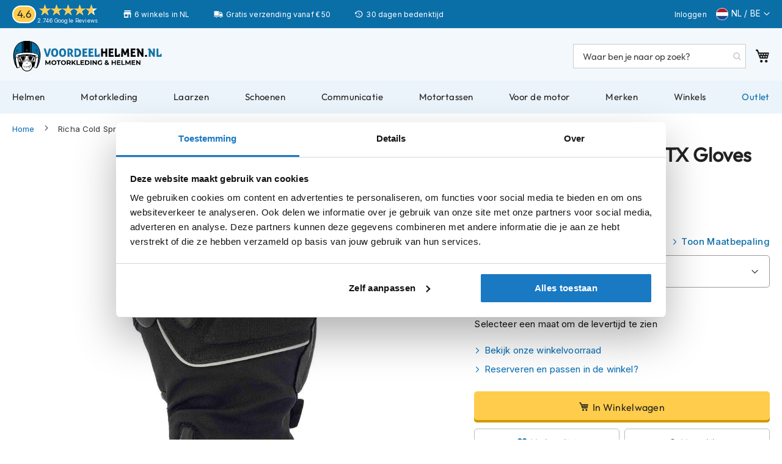

--- FILE ---
content_type: text/html; charset=UTF-8
request_url: https://www.voordeelhelmen.nl/richa-cold-spring-2-gtx-gloves-black-100-21ric0237.html
body_size: 39903
content:
 <!doctype html><html lang="nl"><head prefix="og: http://ogp.me/ns# fb: http://ogp.me/ns/fb# product: http://ogp.me/ns/product#"> <meta charset="utf-8"/>
<meta name="title" content="Richa Cold Spring 2 GTX Gloves Black 100 - Voordeelhelmen.nl"/>
<meta name="description" content="Bestel je Richa Cold Spring 2 GTX Gloves Black 100 direct online of kom langs in één van onze winkels! ✅ Compleet aanbod ✅ 30 dagen bedenktijd ✅ Advies op maat"/>
<meta name="robots" content="INDEX,FOLLOW"/>
<meta name="viewport" content="width=device-width, initial-scale=1"/>
<meta name="format-detection" content="telephone=no"/>
<meta name="theme-color" content="#0A6EA7"/>
<title>Richa Cold Spring 2 GTX Gloves Black 100 - Voordeelhelmen.nl</title>
<link  rel="stylesheet" type="text/css"  media="all" href="https://www.voordeelhelmen.nl/static/version1763546641/_cache/merged/74a0a70da14e76f4708fd24ba6a249e0.min.css" />
<link  rel="stylesheet" type="text/css"  media="all" href="https://www.voordeelhelmen.nl/static/version1763546641/frontend/TIG/voordeelhelmen/nl_NL/Anowave_Ec/css/ec.min.css" />
<link  rel="stylesheet" type="text/css"  media="screen and (min-width: 768px)" href="https://www.voordeelhelmen.nl/static/version1763546641/frontend/TIG/voordeelhelmen/nl_NL/css/styles-l.min.css" />

<link  rel="stylesheet" type="text/css"  defer="defer" href="https://www.voordeelhelmen.nl/static/version1763546641/frontend/TIG/voordeelhelmen/nl_NL/css/font.min.css" />







<link rel="preload" as="font" crossorigin="anonymous" href="https://www.voordeelhelmen.nl/static/version1763546641/frontend/TIG/voordeelhelmen/nl_NL/fonts/opensans/light/opensans-300.woff2" />
<link rel="preload" as="font" crossorigin="anonymous" href="https://www.voordeelhelmen.nl/static/version1763546641/frontend/TIG/voordeelhelmen/nl_NL/fonts/opensans/regular/opensans-400.woff2" />
<link rel="preload" as="font" crossorigin="anonymous" href="https://www.voordeelhelmen.nl/static/version1763546641/frontend/TIG/voordeelhelmen/nl_NL/fonts/opensans/semibold/opensans-600.woff2" />
<link rel="preload" as="font" crossorigin="anonymous" href="https://www.voordeelhelmen.nl/static/version1763546641/frontend/TIG/voordeelhelmen/nl_NL/fonts/opensans/bold/opensans-700.woff2" />
<link rel="preload" as="font" crossorigin="anonymous" href="https://www.voordeelhelmen.nl/static/version1763546641/frontend/TIG/voordeelhelmen/nl_NL/fonts/Luma-Icons.woff2" />
<link  rel="canonical" href="https://www.voordeelhelmen.nl/richa-cold-spring-2-gtx-gloves-black-100-21ric0237.html" />
<link  rel="icon" type="image/x-icon" href="https://www.voordeelhelmen.nl/media/favicon/stores/1/favicon.png" />
<link  rel="shortcut icon" type="image/x-icon" href="https://www.voordeelhelmen.nl/media/favicon/stores/1/favicon.png" />


<meta content=noodp,noydir name=robots>
<link href=/media/css/styles-20260106-mini.css media=all rel=stylesheet>
<style>.amrelated-summary-content .main.price:before{content:"Totaal: ";font-size:12px}.table-checkout-shipping-method tbody td{border-top:1px solid #ccc;padding-bottom:20px;padding-top:1px}.amrelated-discount.-summary{visibility:hidden}.amrelated-discount.-summary .amount{visibility:visible}.amrelated-discount.-summary .amount:before{content:"Extra korting: ";font-size:12px}.amrelated-pack-item .amrelated-name{margin-right:175px}div[name="shippingAddress.region"]{display:none}</style>
<style>#block-discount, #amrelated-block-8:before {display: none;}#block-aw-giftcard {display: block!important; float: left;}#block-discount-heading {display: none;}</style>
<link rel="stylesheet" href="/media/css/lite-yt-embed-mini.css" />

<script type=application/ld+json>
{"@context":"http://schema.org","@type":"OnlineStore","name":"Voordeelhelmen","url":"https://www.voordeelhelmen.nl/","sameAs":["https://www.facebook.com/voordeelhelmen.nl/","https://www.instagram.com/voordeelhelmen/","https://www.youtube.com/voordeelhelmen"],"logo":"https://www.voordeelhelmen.nl/media/wysiwyg/voordeelhelmen-nl.png","description":"De winkel voor motorkleding en helmen","contactPoint":{"@type":"ContactPoint","telephone":"+31-20-7600807","contactType":"Customer Service","availableLanguage":["Dutch","English"]},"address":{"@type":"PostalAddress","streetAddress":"Jarmuiden 31","addressLocality":"Amsterdam","addressRegion":"Noord-Holland","postalCode":"1046 AC","addressCountry":"NL"},"aggregateRating":{"@type":"AggregateRating","ratingValue":4.6,"ratingCount":2389},"subOrganization":[{"@type":"ClothingStore","name":"Voordeelhelmen Apeldoorn","url":"https://www.voordeelhelmen.nl/winkels/apeldoorn/","address":{"@type":"PostalAddress","addressCountry":"NL","streetAddress":"Molenstraat 153","addressRegion":"Gelderland","addressLocality":"Apeldoorn","postalCode":"7321 BD"},"telephone":"+31-553574488","image":["https://www.voordeelhelmen.nl/media/wysiwyg/winkels/voordeelhelmen-apeldoorn-winkel-11.jpg","https://www.voordeelhelmen.nl/media/wysiwyg/winkels/voordeelhelmen-apeldoorn-winkel-43.jpg","https://www.voordeelhelmen.nl/media/wysiwyg/winkels/voordeelhelmen-apeldoorn-winkel-169.jpg"],"openingHoursSpecification":[{"@type":"OpeningHoursSpecification","dayOfWeek":["Tuesday","Wednesday","Thursday","Friday"],"opens":"09:00","closes":"18:00"},{"@type":"OpeningHoursSpecification","dayOfWeek":"Saturday","opens":"09:00","closes":"17:00"},{"@type":"OpeningHoursSpecification","dayOfWeek":["Sunday","Monday"],"closes":"00:00"}]},{"@type":"ClothingStore","name":"Voordeelhelmen Amsterdam","url":"https://www.voordeelhelmen.nl/winkels/amsterdam/","address":{"@type":"PostalAddress","addressCountry":"NL","streetAddress":"Jarmuiden 31","addressRegion":"Noord-Holland","addressLocality":"Amsterdam","postalCode":"1046 AC"},"telephone":"+31-20-3084510","image":["https://www.voordeelhelmen.nl/media/wysiwyg/winkels/voordeelhelmen-amsterdam-winkel-11.jpg","https://www.voordeelhelmen.nl/media/wysiwyg/winkels/voordeelhelmen-amsterdam-winkel-43.jpg","https://www.voordeelhelmen.nl/media/wysiwyg/winkels/voordeelhelmen-amsterdam-winkel-169.jpg"],"openingHoursSpecification":[{"@type":"OpeningHoursSpecification","dayOfWeek":["Monday","Tuesday","Wednesday","Friday"],"opens":"10:00","closes":"19:00"},{"@type":"OpeningHoursSpecification","dayOfWeek":"Thursday","opens":"10:00","closes":"20:00"},{"@type":"OpeningHoursSpecification","dayOfWeek":"Saturday","opens":"09:00","closes":"17:00"},{"@type":"OpeningHoursSpecification","dayOfWeek":"Sunday","opens":"11:00","closes":"17:00"}]},{"@type":"ClothingStore","name":"Voordeelhelmen Zwaagdijk","url":"https://www.voordeelhelmen.nl/winkels/zwaagdijk","address":{"@type":"PostalAddress","addressCountry":"NL","streetAddress":"Tulpenmarkt 7","addressRegion":"Noord-Holland","addressLocality":"Zwaagdijk","postalCode":"1681 PK"},"telephone":"+31-228-725805","image":["https://www.voordeelhelmen.nl/media/wysiwyg/winkels/voordeelhelmen-zwaagdijk-winkel-11.jpg","https://www.voordeelhelmen.nl/media/wysiwyg/winkels/voordeelhelmen-zwaagdijk-winkel-43.jpg","https://www.voordeelhelmen.nl/media/wysiwyg/winkels/voordeelhelmen-zwaagdijk-winkel-169.jpg"],"openingHoursSpecification":[{"@type":"OpeningHoursSpecification","dayOfWeek":["Tuesday","Wednesday","Thursday","Friday"],"opens":"09:00","closes":"18:00"},{"@type":"OpeningHoursSpecification","dayOfWeek":"Saturday","opens":"09:00","closes":"16:30"},{"@type":"OpeningHoursSpecification","dayOfWeek":["Monday","Sunday"],"closes":"00:00"}]},{"@type":"ClothingStore","name":"Voordeelhelmen Nijeveen","url":"https://www.voordeelhelmen.nl/winkels/nijeveen/","address":{"@type":"PostalAddress","addressCountry":"NL","streetAddress":"Nijverheidsweg 8","addressRegion":"Drenthe","addressLocality":"Nijeveen","postalCode":"7948 NE"},"telephone":"+31-522557006","image":["https://www.voordeelhelmen.nl/media/wysiwyg/winkel-nijeveen.jpg"],"openingHoursSpecification":[{"@type":"OpeningHoursSpecification","dayOfWeek":["Monday","Wednesday","Thursday","Friday"],"opens":"09:00","closes":"18:00"},{"@type":"OpeningHoursSpecification","dayOfWeek":"Saturday","opens":"10:00","closes":"17:00"},{"@type":"OpeningHoursSpecification","dayOfWeek":["Tuesday","Sunday"],"closes":"00:00"}]},{"@type":"ClothingStore","name":"Voordeelhelmen Eibergen","url":"https://www.voordeelhelmen.nl/winkels/eibergen/","address":{"@type":"PostalAddress","addressCountry":"NL","streetAddress":"Nijverheidsstraat 12","addressRegion":"Gelderland","addressLocality":"Eibergen","postalCode":"7151 HN"},"telephone":"+31-545477404","image":["https://www.voordeelhelmen.nl/media/wysiwyg/motorwinkel-eibergen.jpg"],"openingHoursSpecification":[{"@type":"OpeningHoursSpecification","dayOfWeek":["Monday","Tuesday","Wednesday","Thursday","Friday"],"opens":"09:00","closes":"18:00"},{"@type":"OpeningHoursSpecification","dayOfWeek":"Saturday","opens":"09:00","closes":"17:00"},{"@type":"OpeningHoursSpecification","dayOfWeek":["Sunday"],"closes":"00:00"}]},{"@type":"ClothingStore","name":"Voordeelhelmen Kapellen","url":"https://www.voordeelhelmen.nl/winkels/kapellen/","address":{"@type":"PostalAddress","addressCountry":"BE","streetAddress":"Industrielaan 5","addressRegion":"Antwerpen","addressLocality":"Kapellen","postalCode":"2950"},"telephone":"+32-35351271","image":["https://www.voordeelhelmen.nl/media/wysiwyg/voordeelhelmen-kapellen.jpg"],"openingHoursSpecification":[{"@type":"OpeningHoursSpecification","dayOfWeek":["Tuesday","Wednesday","Thursday","Friday"],"opens":"09:30","closes":"18:00"},{"@type":"OpeningHoursSpecification","dayOfWeek":"Saturday","opens":"10:00","closes":"16:00"},{"@type":"OpeningHoursSpecification","dayOfWeek":["Sunday","Monday"],"closes":"00:00"}]},{"@type":"ClothingStore","name":"Voordeelhelmen Rijen","url":"https://www.voordeelhelmen.nl/winkels/rijen/","address":{"@type":"PostalAddress","addressCountry":"NL","streetAddress":"Rijksweg 96","addressRegion":"Noord-Brabant","addressLocality":"Rijen","postalCode":"5121 RC"},"telephone":"+31-161240066","image":["https://www.voordeelhelmen.nl/media/wysiwyg/rijen-winkel.jpg"],"openingHoursSpecification":[{"@type":"OpeningHoursSpecification","dayOfWeek":["Tuesday","Wednesday","Thursday","Friday"],"opens":"09:00","closes":"18:00"},{"@type":"OpeningHoursSpecification","dayOfWeek":"Saturday","opens":"09:00","closes":"17:00"},{"@type":"OpeningHoursSpecification","dayOfWeek":["Sunday","Monday"],"closes":"00:00"}]}]}
</script>    <style> .ec-gtm-cookie-directive > div { background: #ffffff; color: #000000; -webkit-border-radius: 8px; -moz-border-radius: 8px; -ms-border-radius: 8px; -o-border-radius: 8px; border-radius: 8px; } .ec-gtm-cookie-directive > div > div > div a.action.accept, .ec-gtm-cookie-directive > div > div > div a.action.accept-all { color: #8bc53f; } .ec-gtm-cookie-directive > div > div > div .ec-gtm-cookie-directive-note-toggle { color: #8bc53f; } .ec-gtm-cookie-directive-segments { background: #ffffff; } .ec-gtm-cookie-directive-segments > div input[type="checkbox"] + label:before { border:1px solid #000000; }</style>              <!-- Google Tag Manager -->

<!-- End Google Tag Manager -->        <link rel="prefetch" as="script" href="https://www.voordeelhelmen.nl/static/version1763546641/frontend/TIG/voordeelhelmen/nl_NL/magepack/bundle-common.min.js"/>  <link rel="prefetch" as="script" href="https://www.voordeelhelmen.nl/static/version1763546641/frontend/TIG/voordeelhelmen/nl_NL/magepack/bundle-product.min.js"/>  
<meta property="og:type" content="product"/>
<meta property="og:url" content="https://www.voordeelhelmen.nl/richa-cold-spring-2-gtx-gloves-black-100-21ric0237.html"/>
<meta property="og:title" content="Richa Cold Spring 2 GTX Gloves Black 100 - Voordeelhelmen.nl"/>
<meta property="og:description" content="De Richa Cold Spring 2 GTX&amp;reg; handschoen is een heerlijke flexibele handschoen met een soepele en slijtvaste Nyspan buitenlaag in combinatie met een handpalm van het beste geitenleer.
Direct achter de buitenlaag zit een 100% waterdicht Gore-Tex&amp;reg; membraan wat er voor zorgt dat jouw handen lekker droog blijven bij elke rit. In de handschoen zit een heerlijk zachte Tri-Fleece binnenvoering die ook je hand lekker warm houdt.
De pols van de Richa Cold Spring 2 GTX&amp;reg; handschoen is uitgevoerd met een dubbel sluitbare manchet. Dit zorgt ervoor dat regen de handschoen en jas niet in kan lopen. Maar ook dat de handschoen goed om de pols blijft zitten."/>
<meta property="og:image" content="https://www.voordeelhelmen.nl/cdn-cgi/image/width=800,format=auto/media/catalog/product/image/122184d76a/richa-cold-spring-2-gtx-gloves-black-100.jpg"/>
<meta property="og:site_name" content="Voordeelhelmen"/>
<meta property="product:price:amount" content="109.99"/>
<meta property="product:price:currency" content="EUR"/>
<meta property="product:availability" content="in stock"/>
 <style> #confirmBox, .am-related-title > .am-title { background-color: #FFFFFF; }   #confirmBox a, #confirmBox a:hover, #confirmBox a:active, #confirmBox .amrelated-confirm-header { color: #000000; }   .amcart-confirm-buttons .button { color: #000000; }   .amcart-confirm-buttons .am-btn-left { background-color: #ffffff; }   .amcart-confirm-buttons .am-btn-right { background-color: #ffffff; }   .amcart-confirm-buttons, .amcart-confirm-buttons .checkout, .amcart-confirm-buttons .checkout:hover, .amcart-confirm-buttons .checkout:active, .amcart-message-box, .am-related-box, #am-a-count, #am-a-count:visited, .am-related-title > .am-title { color: #000000; } </style></head><body data-container="body" data-mage-init='{"loaderAjax": {}, "loader": { "icon": "https://www.voordeelhelmen.nl/static/version1763546641/frontend/TIG/voordeelhelmen/nl_NL/images/loader-2.gif"}}' id="html-body" class="page-product-configurable amasty-mega-menu catalog-product-view product-richa-cold-spring-2-gtx-gloves-black-100-21ric0237 am-tabs-view page-layout-1column">        <script type="text/x-magento-init">
    {
        "*": {
            "Magento_PageBuilder/js/widget-initializer": {
                "config": {"[data-content-type=\"slider\"][data-appearance=\"default\"]":{"Magento_PageBuilder\/js\/content-type\/slider\/appearance\/default\/widget":false},"[data-content-type=\"map\"]":{"Magento_PageBuilder\/js\/content-type\/map\/appearance\/default\/widget":false},"[data-content-type=\"row\"]":{"Magento_PageBuilder\/js\/content-type\/row\/appearance\/default\/widget":false},"[data-content-type=\"tabs\"]":{"Magento_PageBuilder\/js\/content-type\/tabs\/appearance\/default\/widget":false},"[data-content-type=\"slide\"]":{"Magento_PageBuilder\/js\/content-type\/slide\/appearance\/default\/widget":{"buttonSelector":".pagebuilder-slide-button","showOverlay":"hover","dataRole":"slide"}},"[data-content-type=\"banner\"]":{"Magento_PageBuilder\/js\/content-type\/banner\/appearance\/default\/widget":{"buttonSelector":".pagebuilder-banner-button","showOverlay":"hover","dataRole":"banner"}},"[data-content-type=\"buttons\"]":{"Magento_PageBuilder\/js\/content-type\/buttons\/appearance\/inline\/widget":false},"[data-content-type=\"products\"][data-appearance=\"carousel\"]":{"Amasty_Xsearch\/js\/content-type\/products\/appearance\/carousel\/widget-override":false}},
                "breakpoints": {"desktop":{"label":"Desktop","stage":true,"default":true,"class":"desktop-switcher","icon":"Magento_PageBuilder::css\/images\/switcher\/switcher-desktop.svg","conditions":{"min-width":"1024px"},"options":{"products":{"default":{"slidesToShow":"5"}}}},"tablet":{"conditions":{"max-width":"1024px","min-width":"768px"},"options":{"products":{"default":{"slidesToShow":"4"},"continuous":{"slidesToShow":"3"}}}},"mobile":{"label":"Mobile","stage":true,"class":"mobile-switcher","icon":"Magento_PageBuilder::css\/images\/switcher\/switcher-mobile.svg","media":"only screen and (max-width: 768px)","conditions":{"max-width":"768px","min-width":"640px"},"options":{"products":{"default":{"slidesToShow":"3"}}}},"mobile-small":{"conditions":{"max-width":"640px"},"options":{"products":{"default":{"slidesToShow":"2"},"continuous":{"slidesToShow":"1"}}}}}            }
        }
    }</script>   <div  class="ambanners ambanner-10" data-position="10" data-bannerid="" data-role="amasty-banner-container" ></div> <div class="cookie-status-message" id="cookie-status">The store will not work correctly in the case when cookies are disabled.</div>     <noscript><div class="message global noscript"><div class="content"><p><strong>JavaScript lijkt te zijn uitgeschakeld in uw browser.</strong> <span> Voor de beste gebruikerservaring, zorg ervoor dat javascript ingeschakeld is voor uw browser.</span></p></div></div></noscript>      <!-- Google Tag Manager (noscript) -->
<noscript><iframe src="https://www.googletagmanager.com/ns.html?id=GTM-N5BLPFN"
height="0" width="0" style="display:none;visibility:hidden"></iframe></noscript>
<!-- End Google Tag Manager (noscript) --><div class="page-wrapper"><header id="ammenu-header-container" class="ammenu-header-container page-header"><div class="panel wrapper"><div class="panel header"><div data-content-type="html" data-appearance="default" data-element="main" data-decoded="true"><div class=trust-header><div class=kiyoh-rating><span class=score><span>4.6</span></span><div class=info><div class=star-box-wrapper><div class=star-box><span class=star-score style=width:93%></span> <span class=stars></span></div></div><span class=kiyoh><span class="kiyoh reviews"><a href="https://maps.app.goo.gl/YAmLPjscvHhS99Tc9"target=_blank>2.746 Google Reviews</a></span></span></div></div><div class="usp_top winkel">6 winkels in NL</div><div class="usp_top bezorgen">Gratis verzending vanaf € 50</div><div class="usp_top bedenktijd">30 dagen bedenktijd</div></div></div> <a class="action skip contentarea" href="#contentarea"><span> Ga naar de inhoud</span></a> <ul class="header links">  <li class="greet welcome" data-bind="scope: 'customer'"><!-- ko if: customer().fullname --><span class="logged-in" data-bind="text: new String('Welkom, %1!').replace('%1', customer().fullname)"></span> <!-- /ko --><!-- ko ifnot: customer().fullname --><span class="not-logged-in" data-bind="html: 'Voordeelhelmen'"></span>  <!-- /ko --></li>   <li class="link authorization-link" data-label="of"><a href="https://www.voordeelhelmen.nl/customer/account/login/" >Inloggen</a></li><li><a href="https://www.voordeelhelmen.nl/customer/account/create/" id="id34s4bWhN" >Account aanmaken</a></li></ul> <!--TIG Kiyoh Review template-->  <div class="widget block block-static-block"><div data-content-type="html" data-appearance="default" data-element="main" data-decoded="true"><div class="langue nl"><span>NL / BE</span></div>
<div class="otherlang nl" style="display: none;"><a href="https://www.fortamoto.com">Worldwide</a></div></div></div></div></div><div class="header content"> <!-- ko scope: 'index = ammenu_hamburger_toggle' --><!-- ko if: $data.source.isMobile() || false --><button class="ammenu-button -hamburger -trigger" aria-controls="ammenu-sidebar" aria-haspopup="menu" type="button" title="Toggling menu" data-bind=" style: { color: color_settings.hamburger_icon_color }, event: { click: toggling }, attr: { 'aria-expanded': isOpen().toString() }"></button>  <style> @media (min-width: 1025px) { .ammenu-button.-hamburger.-trigger { display: none; } }</style> <!-- /ko --><!-- /ko --> <a class="header-logo " href="https://www.voordeelhelmen.nl/" title="Voordeelhelmen.nl" aria-label="store logo"><img src="https://www.voordeelhelmen.nl/static/version1763546641/frontend/TIG/voordeelhelmen/nl_NL/images/logos/vdh-header.svg" title="Voordeelhelmen.nl" alt="Voordeelhelmen.nl" loading="lazy" width="276" height="60" style="display: block; object-fit: contain;" /></a> <section class="amsearch-wrapper-block" data-amsearch-wrapper="block" data-bind=" scope: 'amsearch_wrapper', mageInit: { 'Magento_Ui/js/core/app': { components: { amsearch_wrapper: { component: 'Amasty_Xsearch/js/wrapper', data: {&quot;url&quot;:&quot;https:\/\/www.voordeelhelmen.nl\/amasty_xsearch\/autocomplete\/index\/&quot;,&quot;url_result&quot;:&quot;https:\/\/www.voordeelhelmen.nl\/catalogsearch\/result\/&quot;,&quot;url_popular&quot;:&quot;https:\/\/www.voordeelhelmen.nl\/search\/term\/popular\/&quot;,&quot;isDynamicWidth&quot;:false,&quot;isProductBlockEnabled&quot;:true,&quot;width&quot;:900,&quot;displaySearchButton&quot;:false,&quot;fullWidth&quot;:false,&quot;minChars&quot;:2,&quot;delay&quot;:200,&quot;currentUrlEncoded&quot;:&quot;aHR0cHM6Ly93d3cudm9vcmRlZWxoZWxtZW4ubmwvcmljaGEtY29sZC1zcHJpbmctMi1ndHgtZ2xvdmVzLWJsYWNrLTEwMC0yMXJpYzAyMzcuaHRtbA,,&quot;,&quot;color_settings&quot;:[],&quot;popup_display&quot;:0,&quot;preloadEnabled&quot;:false,&quot;isSeoUrlsEnabled&quot;:false,&quot;seoKey&quot;:&quot;search&quot;,&quot;isSaveSearchInputValueEnabled&quot;:false} } } } }"><div class="amsearch-form-block" data-bind=" style: { width: resized() ? data.width + 'px' : '' }, css: { '-opened': opened }, afterRender: initCssVariables">  <section class="amsearch-input-wrapper" data-bind=" css: { '-dynamic-width': data.isDynamicWidth, '-match': $data.readyForSearch(), '-typed': inputValue && inputValue().length }"><input type="text" name="q" placeholder="Waar&#x20;ben&#x20;je&#x20;naar&#x20;op&#x20;zoek&#x3F;" class="amsearch-input" maxlength="128" role="combobox" aria-haspopup="false" aria-autocomplete="both" autocomplete="off" aria-expanded="false" data-amsearch-block="input" enterkeyhint="search" data-bind=" afterRender: initInputValue, hasFocus: focused, value: inputValue, event: { keypress: onEnter }, valueUpdate: 'input'"><!-- ko template: { name: templates.loader } --><!-- /ko --><button class="amsearch-button -close -clear -icon" style="display: none" data-bind=" event: { click: inputValue.bind(this, '') }, attr: { title: $t('Clear Field') }, visible: inputValue && inputValue().length"></button> <button class="amsearch-button -loupe -clear -icon -disabled" data-bind=" event: { click: search }, css: { '-disabled': !$data.match() }, attr: { title: $t('Search') }"></button></section>    <section class="amsearch-result-section" data-amsearch-js="results" style="display: none;" data-bind=" css: { '-small': $data.data.width < 700 && !$data.data.fullWidth }, afterRender: function (node) { initResultSection(node, 1) }, style: resultSectionStyles(), visible: $data.opened()"><!-- ko if: !$data.match() && $data.preload() --><!-- ko template: { name: templates.preload } --><!-- /ko --><!-- /ko --><!-- ko if: $data.match() --><!-- ko template: { name: templates.results } --><!-- /ko --><!-- /ko --><!-- ko if: $data.message() && $data.message().length --><!-- ko template: { name: templates.message } --><!-- /ko --><!-- /ko --></section></div> <div class="focusable-trap" data-bind="event: { focusin: close }" tabindex="0"></div></section> <div data-block="minicart" class="minicart-wrapper"><a class="action showcart" href="https://www.voordeelhelmen.nl/checkout/cart/" data-bind="scope: 'minicart_content'"><span class="text">Winkelwagen</span> <span class="counter qty empty" data-bind="css: { empty: !!getCartParam('summary_count') == false && !isLoading() }, blockLoader: isLoading"><span class="counter-number"><!-- ko if: getCartParam('summary_count') --><!-- ko text: getCartParam('summary_count').toLocaleString(window.LOCALE) --><!-- /ko --><!-- /ko --></span> <span class="counter-label"><!-- ko if: getCartParam('summary_count') --><!-- ko text: getCartParam('summary_count').toLocaleString(window.LOCALE) --><!-- /ko --><!-- ko i18n: 'items' --><!-- /ko --><!-- /ko --></span></span></a>  <div class="block block-minicart" data-role="dropdownDialog" data-mage-init='{"dropdownDialog":{ "appendTo":"[data-block=minicart]", "triggerTarget":".showcart", "timeout": "2000", "closeOnMouseLeave": false, "closeOnEscape": true, "triggerClass":"active", "parentClass":"active", "buttons":[]}}'><div id="minicart-content-wrapper" data-bind="scope: 'minicart_content'"><!-- ko template: getTemplate() --><!-- /ko --></div></div>  </div> <ul class="compare wrapper"> <li class="item link compare" data-bind="scope: 'compareProducts'" data-role="compare-products-link"><a class="action compare no-display" title="Producten&#x20;vergelijken" data-bind="attr: {'href': compareProducts().listUrl}, css: {'no-display': !compareProducts().count}" >Producten vergelijken <span class="counter qty" data-bind="text: compareProducts().countCaption"></span></a></li> </ul></div></header>    <div class="ammenu-robots-navigation"><nav class="navigation" data-action="navigation" aria-disabled="true" aria-hidden="true" tabindex="-1"><ul aria-disabled="true" aria-hidden="true">  <li class="category-item&#x20;nav-0" role="presentation"><a href="https://www.voordeelhelmen.nl/helmen/" tabindex="-1" title="Helmen">Helmen</a>  <ul class="submenu">  <li class="category-item&#x20;nav-0-0" role="presentation"><a href="https://www.voordeelhelmen.nl/helmen/motorhelmen/" tabindex="-1" title="Motorhelmen">Motorhelmen</a>  <ul class="submenu">  <li class="category-item&#x20;nav-0-0-0" role="presentation"><a href="https://www.voordeelhelmen.nl/helmen/motorhelmen/adventure-helmen/" tabindex="-1" title="Adventure&#x20;helmen">Adventure helmen</a> </li>   <li class="category-item&#x20;nav-0-0-1" role="presentation"><a href="https://www.voordeelhelmen.nl/helmen/motorhelmen/bluetooth-helm/" tabindex="-1" title="Bluetooth&#x20;helmen">Bluetooth helmen</a> </li>   <li class="category-item&#x20;nav-0-0-2" role="presentation"><a href="https://www.voordeelhelmen.nl/helmen/motorhelmen/carbon-helmen/" tabindex="-1" title="Carbon&#x20;helmen">Carbon helmen</a> </li>   <li class="category-item&#x20;nav-0-0-3" role="presentation"><a href="https://www.voordeelhelmen.nl/helmen/motorhelmen/allroad-enduro-helmen/" tabindex="-1" title="Enduro&#x20;helmen">Enduro helmen</a> </li>   <li class="category-item&#x20;nav-0-0-4" role="presentation"><a href="https://www.voordeelhelmen.nl/helmen/motorhelmen/helmen-met-zonnevizier/" tabindex="-1" title="Helmen&#x20;met&#x20;zonnevizier">Helmen met zonnevizier</a> </li>   <li class="category-item&#x20;nav-0-0-5" role="presentation"><a href="https://www.voordeelhelmen.nl/helmen/motorhelmen/pilotenhelm/" tabindex="-1" title="Pilotenhelmen">Pilotenhelmen</a> </li>   <li class="category-item&#x20;nav-0-0-6" role="presentation"><a href="https://www.voordeelhelmen.nl/helmen/motorhelmen/pinlock-helm/" tabindex="-1" title="Pinlock&#x20;helmen">Pinlock helmen</a> </li>   <li class="category-item&#x20;nav-0-0-7" role="presentation"><a href="https://www.voordeelhelmen.nl/helmen/motorhelmen/racehelmen/" tabindex="-1" title="Racehelmen">Racehelmen</a> </li>   <li class="category-item&#x20;nav-0-0-8" role="presentation"><a href="https://www.voordeelhelmen.nl/helmen/motorhelmen/retrohelmen/" tabindex="-1" title="Retro&#x20;helmen">Retro helmen</a> </li>   <li class="category-item&#x20;nav-0-0-9" role="presentation"><a href="https://www.voordeelhelmen.nl/helmen/motorhelmen/stille-motorhelm/" tabindex="-1" title="Stille&#x20;motorhelmen">Stille motorhelmen</a> </li>   <li class="category-item&#x20;nav-0-0-10" role="presentation"><a href="https://www.voordeelhelmen.nl/helmen/motorhelmen/flip-back-helmen/" tabindex="-1" title="Flip&#x20;back&#x20;helmen">Flip back helmen</a> </li>   <li class="category-item&#x20;nav-0-0-11" role="presentation"><a href="https://www.voordeelhelmen.nl/helmen/motorhelmen/heren/" tabindex="-1" title="Heren&#x20;motorhelmen">Heren motorhelmen</a> </li>   <li class="category-item&#x20;nav-0-0-12" role="presentation"><a href="https://www.voordeelhelmen.nl/helmen/motorhelmen/motorhelmen-dames/" tabindex="-1" title="Dames&#x20;motorhelmen">Dames motorhelmen</a> </li>   <li class="category-item&#x20;nav-0-0-13" role="presentation"><a href="https://www.voordeelhelmen.nl/helmen/motorhelmen/kind/" tabindex="-1" title="Kinder&#x20;motorhelmen">Kinder motorhelmen</a> </li> </ul></li>   <li class="category-item&#x20;nav-0-1" role="presentation"><a href="https://www.voordeelhelmen.nl/helmen/scooterhelmen/" tabindex="-1" title="Scooterhelmen">Scooterhelmen</a>  <ul class="submenu">  <li class="category-item&#x20;nav-0-1-0" role="presentation"><a href="https://www.voordeelhelmen.nl/helmen/scooterhelmen/dames/" tabindex="-1" title="Dames&#x20;scooterhelmen">Dames scooterhelmen</a> </li>   <li class="category-item&#x20;nav-0-1-1" role="presentation"><a href="https://www.voordeelhelmen.nl/helmen/scooterhelmen/kind/" tabindex="-1" title="Kinder&#x20;scooterhelmen">Kinder scooterhelmen</a> </li>   <li class="category-item&#x20;nav-0-1-2" role="presentation"><a href="https://www.voordeelhelmen.nl/helmen/scooterhelmen/fashionhelmen/" tabindex="-1" title="Fashionhelmen">Fashionhelmen</a> </li>   <li class="category-item&#x20;nav-0-1-3" role="presentation"><a href="https://www.voordeelhelmen.nl/helmen/scooterhelmen/vespa-helmen/" tabindex="-1" title="Vespa&#x20;helmen">Vespa helmen</a> </li>   <li class="category-item&#x20;nav-0-1-4" role="presentation"><a href="https://www.voordeelhelmen.nl/helmen/scooterhelmen/boxer-helmen/" tabindex="-1" title="Boxer&#x20;helmen">Boxer helmen</a> </li> </ul></li>   <li class="category-item&#x20;nav-0-2" role="presentation"><a href="https://www.voordeelhelmen.nl/helmen/systeemhelmen/" tabindex="-1" title="Systeemhelmen">Systeemhelmen</a> </li>   <li class="category-item&#x20;nav-0-3" role="presentation"><a href="https://www.voordeelhelmen.nl/helmen/jethelmen/" tabindex="-1" title="Jethelmen">Jethelmen</a> </li>   <li class="category-item&#x20;nav-0-4" role="presentation"><a href="https://www.voordeelhelmen.nl/helmen/integraalhelmen/" tabindex="-1" title="Integraalhelmen">Integraalhelmen</a> </li>   <li class="category-item&#x20;nav-0-5" role="presentation"><a href="https://www.voordeelhelmen.nl/helmen/crosshelmen/" tabindex="-1" title="Crosshelmen">Crosshelmen</a> </li>   <li class="category-item&#x20;nav-0-6" role="presentation"><a href="https://www.voordeelhelmen.nl/helmen/fietshelmen/" tabindex="-1" title="Fietshelmen">Fietshelmen</a> </li>   <li class="category-item&#x20;nav-0-7" role="presentation"><a href="https://www.voordeelhelmen.nl/helmen/accessoires/" tabindex="-1" title="Helm&#x20;accessoires">Helm accessoires</a>  <ul class="submenu">  <li class="category-item&#x20;nav-0-7-0" role="presentation"><a href="https://www.voordeelhelmen.nl/helmen/accessoires/vizieren/" tabindex="-1" title="Vizieren">Vizieren</a> </li>   <li class="category-item&#x20;nav-0-7-1" role="presentation"><a href="https://www.voordeelhelmen.nl/helmen/accessoires/pinlock-vizieren/" tabindex="-1" title="Pinlocks">Pinlocks</a> </li>   <li class="category-item&#x20;nav-0-7-2" role="presentation"><a href="https://www.voordeelhelmen.nl/helmen/accessoires/tear-offs/" tabindex="-1" title="Tear-offs">Tear-offs</a> </li>   <li class="category-item&#x20;nav-0-7-3" role="presentation"><a href="https://www.voordeelhelmen.nl/helmen/accessoires/crossbrillen/" tabindex="-1" title="Crossbrillen">Crossbrillen</a> </li>   <li class="category-item&#x20;nav-0-7-4" role="presentation"><a href="https://www.voordeelhelmen.nl/helmen/accessoires/oordoppen-motor/" tabindex="-1" title="Oordoppen">Oordoppen</a> </li>   <li class="category-item&#x20;nav-0-7-5" role="presentation"><a href="https://www.voordeelhelmen.nl/helmen/accessoires/onderhoud/" tabindex="-1" title="Onderhoud&#x20;helm">Onderhoud helm</a> </li>   <li class="category-item&#x20;nav-0-7-6" role="presentation"><a href="https://www.voordeelhelmen.nl/helmen/accessoires/helm-houder-met-kapstok/" tabindex="-1" title="Helm&#x20;houder&#x20;&amp;&#x20;kapstok">Helm houder &amp; kapstok</a> </li> </ul></li> </ul></li>   <li class="category-item&#x20;nav-1" role="presentation"><a href="https://www.voordeelhelmen.nl/motorkleding/" tabindex="-1" title="Motorkleding">Motorkleding</a>  <ul class="submenu">  <li class="category-item&#x20;nav-1-0" role="presentation"><a href="https://www.voordeelhelmen.nl/motorkleding/motorjas/" tabindex="-1" title="Motorjassen">Motorjassen</a>  <ul class="submenu">  <li class="category-item&#x20;nav-1-0-0" role="presentation"><a href="https://www.voordeelhelmen.nl/motorkleding/motorjas/motorjassen-heren/" tabindex="-1" title="Heren&#x20;motorjassen">Heren motorjassen</a> </li>   <li class="category-item&#x20;nav-1-0-1" role="presentation"><a href="https://www.voordeelhelmen.nl/motorkleding/motorjas/dames-motorjassen/" tabindex="-1" title="Dames&#x20;motorjassen">Dames motorjassen</a> </li>   <li class="category-item&#x20;nav-1-0-2" role="presentation"><a href="https://www.voordeelhelmen.nl/motorkleding/motorjas/doorwaai-motorjassen/" tabindex="-1" title="Doorwaai&#x20;motorjassen">Doorwaai motorjassen</a> </li>   <li class="category-item&#x20;nav-1-0-3" role="presentation"><a href="https://www.voordeelhelmen.nl/motorkleding/motorjas/waterdichte-motorjassen/" tabindex="-1" title="Waterdichte&#x20;motorjassen">Waterdichte motorjassen</a> </li>   <li class="category-item&#x20;nav-1-0-4" role="presentation"><a href="https://www.voordeelhelmen.nl/motorkleding/motorjas/leren-motorjassen/" tabindex="-1" title="Leren&#x20;motorjassen">Leren motorjassen</a> </li>   <li class="category-item&#x20;nav-1-0-5" role="presentation"><a href="https://www.voordeelhelmen.nl/motorkleding/motorjas/textiel-motorjassen/" tabindex="-1" title="Textiele&#x20;motorjassen">Textiele motorjassen</a> </li>   <li class="category-item&#x20;nav-1-0-6" role="presentation"><a href="https://www.voordeelhelmen.nl/motorkleding/motorjas/goretex-motorjassen/" tabindex="-1" title="Gore-Tex&#x20;motorjassen">Gore-Tex motorjassen</a> </li> </ul></li>   <li class="category-item&#x20;nav-1-1" role="presentation"><a href="https://www.voordeelhelmen.nl/motorkleding/motorbroek/" tabindex="-1" title="Motorbroeken">Motorbroeken</a>  <ul class="submenu">  <li class="category-item&#x20;nav-1-1-0" role="presentation"><a href="https://www.voordeelhelmen.nl/motorkleding/motorbroek/motorbroek-heren/" tabindex="-1" title="Heren&#x20;motorbroeken">Heren motorbroeken</a> </li>   <li class="category-item&#x20;nav-1-1-1" role="presentation"><a href="https://www.voordeelhelmen.nl/motorkleding/motorbroek/dames-motorbroeken/" tabindex="-1" title="Dames&#x20;motorbroeken">Dames motorbroeken</a> </li>   <li class="category-item&#x20;nav-1-1-2" role="presentation"><a href="https://www.voordeelhelmen.nl/motorkleding/motorbroek/doorwaai-motorbroeken/" tabindex="-1" title="Doorwaai&#x20;motorbroeken">Doorwaai motorbroeken</a> </li>   <li class="category-item&#x20;nav-1-1-3" role="presentation"><a href="https://www.voordeelhelmen.nl/motorkleding/motorbroek/waterdichte-motorbroeken/" tabindex="-1" title="Waterdichte&#x20;motorbroeken">Waterdichte motorbroeken</a> </li>   <li class="category-item&#x20;nav-1-1-4" role="presentation"><a href="https://www.voordeelhelmen.nl/motorkleding/motorbroek/leren-motorbroeken/" tabindex="-1" title="Leren&#x20;motorbroeken">Leren motorbroeken</a> </li>   <li class="category-item&#x20;nav-1-1-5" role="presentation"><a href="https://www.voordeelhelmen.nl/motorkleding/motorbroek/textiel-motorbroeken/" tabindex="-1" title="Textiel&#x20;motorbroeken">Textiel motorbroeken</a> </li>   <li class="category-item&#x20;nav-1-1-6" role="presentation"><a href="https://www.voordeelhelmen.nl/motorkleding/motorbroek/goretex-motorbroeken/" tabindex="-1" title="Gore-Tex&#x20;motorbroeken">Gore-Tex motorbroeken</a> </li>   <li class="category-item&#x20;nav-1-1-7" role="presentation"><a href="https://www.voordeelhelmen.nl/motorkleding/motorbroek/kevlar/" tabindex="-1" title="Kevlar&#x20;motorbroeken">Kevlar motorbroeken</a> </li>   <li class="category-item&#x20;nav-1-1-8" role="presentation"><a href="https://www.voordeelhelmen.nl/motorkleding/motorbroek/cargo/" tabindex="-1" title="Cargo&#x20;motorbroeken">Cargo motorbroeken</a> </li> </ul></li>   <li class="category-item&#x20;nav-1-2" role="presentation"><a href="https://www.voordeelhelmen.nl/motorkleding/motorjeans/" tabindex="-1" title="Motorjeans">Motorjeans</a> </li>   <li class="category-item&#x20;nav-1-3" role="presentation"><a href="https://www.voordeelhelmen.nl/motorkleding/motorpak/" tabindex="-1" title="Motorpakken">Motorpakken</a>  <ul class="submenu">  <li class="category-item&#x20;nav-1-3-0" role="presentation"><a href="https://www.voordeelhelmen.nl/motorkleding/motorpak/motorpak-heren/" tabindex="-1" title="Heren&#x20;motorpak">Heren motorpak</a> </li>   <li class="category-item&#x20;nav-1-3-1" role="presentation"><a href="https://www.voordeelhelmen.nl/motorkleding/motorpak/motorpakken-dames/" tabindex="-1" title="Dames&#x20;motorpak">Dames motorpak</a> </li>   <li class="category-item&#x20;nav-1-3-2" role="presentation"><a href="https://www.voordeelhelmen.nl/motorkleding/motorpak/eendelig-motorpak/" tabindex="-1" title="Eendelig&#x20;motorpak">Eendelig motorpak</a> </li>   <li class="category-item&#x20;nav-1-3-3" role="presentation"><a href="https://www.voordeelhelmen.nl/motorkleding/motorpak/tweedelige-motorpakken/" tabindex="-1" title="Tweedelig&#x20;motorpak">Tweedelig motorpak</a> </li> </ul></li>   <li class="category-item&#x20;nav-1-4" role="presentation"><a href="https://www.voordeelhelmen.nl/motorkleding/motorhoodie/" tabindex="-1" title="Motorhoodies">Motorhoodies</a> </li>   <li class="category-item&#x20;nav-1-5" role="presentation"><a href="https://www.voordeelhelmen.nl/motorkleding/regenkleding/" tabindex="-1" title="Regenkleding">Regenkleding</a> </li>   <li class="category-item&#x20;nav-1-6" role="presentation"><a href="https://www.voordeelhelmen.nl/motorkleding/onderkleding/" tabindex="-1" title="Onderkleding">Onderkleding</a>  <ul class="submenu">  <li class="category-item&#x20;nav-1-6-0" role="presentation"><a href="https://www.voordeelhelmen.nl/motorkleding/onderkleding/balaclavas-helmmutsen/" tabindex="-1" title="Balaclavas&#x20;en&#x20;helmmutsen">Balaclavas en helmmutsen</a> </li>   <li class="category-item&#x20;nav-1-6-1" role="presentation"><a href="https://www.voordeelhelmen.nl/motorkleding/onderkleding/koelvesten/" tabindex="-1" title="Koelvesten">Koelvesten</a> </li>   <li class="category-item&#x20;nav-1-6-2" role="presentation"><a href="https://www.voordeelhelmen.nl/motorkleding/onderkleding/motorsokken/" tabindex="-1" title="Motorsokken">Motorsokken</a> </li>   <li class="category-item&#x20;nav-1-6-3" role="presentation"><a href="https://www.voordeelhelmen.nl/motorkleding/onderkleding/nekwarmers-windcollars/" tabindex="-1" title="Nekwarmers&#x20;en&#x20;windcollars">Nekwarmers en windcollars</a> </li>   <li class="category-item&#x20;nav-1-6-4" role="presentation"><a href="https://www.voordeelhelmen.nl/motorkleding/onderkleding/verwarmd/" tabindex="-1" title="Verwarmde&#x20;onderkleding">Verwarmde onderkleding</a> </li> </ul></li>   <li class="category-item&#x20;nav-1-7" role="presentation"><a href="https://www.voordeelhelmen.nl/motorkleding/protectie/" tabindex="-1" title="Protectie">Protectie</a>  <ul class="submenu">  <li class="category-item&#x20;nav-1-7-0" role="presentation"><a href="https://www.voordeelhelmen.nl/motorkleding/protectie/airbag/" tabindex="-1" title="Airbag&#x20;motor&#x20;vesten">Airbag motor vesten</a> </li>   <li class="category-item&#x20;nav-1-7-1" role="presentation"><a href="https://www.voordeelhelmen.nl/motorkleding/protectie/niergordel-motor/" tabindex="-1" title="Niergordels">Niergordels</a> </li>   <li class="category-item&#x20;nav-1-7-2" role="presentation"><a href="https://www.voordeelhelmen.nl/motorkleding/protectie/protectievesten/" tabindex="-1" title="Protectievesten&#x20;en&#x20;onderkleding">Protectievesten en onderkleding</a> </li>   <li class="category-item&#x20;nav-1-7-3" role="presentation"><a href="https://www.voordeelhelmen.nl/motorkleding/protectie/rugprotector/" tabindex="-1" title="Rugprotectors">Rugprotectors</a> </li> </ul></li>   <li class="category-item&#x20;nav-1-8" role="presentation"><a href="https://www.voordeelhelmen.nl/motorkleding/accessoires/" tabindex="-1" title="Kleding&#x20;accessoires">Kleding accessoires</a>  <ul class="submenu">  <li class="category-item&#x20;nav-1-8-0" role="presentation"><a href="https://www.voordeelhelmen.nl/motorkleding/accessoires/bretels-riemen/" tabindex="-1" title="Bretels&#x20;&amp;&#x20;riemen">Bretels &amp; riemen</a> </li>   <li class="category-item&#x20;nav-1-8-1" role="presentation"><a href="https://www.voordeelhelmen.nl/motorkleding/accessoires/motor-merchandise/" tabindex="-1" title="Motor&#x20;merchandise">Motor merchandise</a> </li>   <li class="category-item&#x20;nav-1-8-2" role="presentation"><a href="https://www.voordeelhelmen.nl/motorkleding/accessoires/onderhoud-reiniging/" tabindex="-1" title="Onderhoud&#x20;en&#x20;reiniging&#x20;kleding">Onderhoud en reiniging kleding</a> </li>   <li class="category-item&#x20;nav-1-8-3" role="presentation"><a href="https://www.voordeelhelmen.nl/motorkleding/accessoires/reflectievesten/" tabindex="-1" title="Reflectievesten&#x20;motor">Reflectievesten motor</a> </li>   <li class="category-item&#x20;nav-1-8-4" role="presentation"><a href="https://www.voordeelhelmen.nl/motorkleding/accessoires/verwarmingselementen/" tabindex="-1" title="Verwarmingselementen">Verwarmingselementen</a> </li>   <li class="category-item&#x20;nav-1-8-5" role="presentation"><a href="https://www.voordeelhelmen.nl/motorkleding/accessoires/zonnebrillen/" tabindex="-1" title="Zonnebrillen">Zonnebrillen</a> </li> </ul></li> </ul></li>   <li class="category-item&#x20;nav-2" role="presentation"><a href="https://www.voordeelhelmen.nl/motorlaarzen/" tabindex="-1" title="Laarzen">Laarzen</a>  <ul class="submenu">  <li class="category-item&#x20;nav-2-0" role="presentation"><a href="https://www.voordeelhelmen.nl/motorlaarzen/motorlaarzen-heren/" tabindex="-1" title="Heren&#x20;motorlaarzen">Heren motorlaarzen</a> </li>   <li class="category-item&#x20;nav-2-1" role="presentation"><a href="https://www.voordeelhelmen.nl/motorlaarzen/dames-motorlaarzen/" tabindex="-1" title="Dames&#x20;motorlaarzen">Dames motorlaarzen</a> </li>   <li class="category-item&#x20;nav-2-2" role="presentation"><a href="https://www.voordeelhelmen.nl/motorlaarzen/waterdichte-motorlaarzen/" tabindex="-1" title="Waterdichte&#x20;motorlaarzen">Waterdichte motorlaarzen</a> </li>   <li class="category-item&#x20;nav-2-3" role="presentation"><a href="https://www.voordeelhelmen.nl/motorlaarzen/goretex-motorlaarzen/" tabindex="-1" title="Gore-Tex&#x20;motorlaarzen">Gore-Tex motorlaarzen</a> </li>   <li class="category-item&#x20;nav-2-4" role="presentation"><a href="https://www.voordeelhelmen.nl/motorlaarzen/adventure-motorlaarzen/" tabindex="-1" title="Adventure&#x20;motorlaarzen">Adventure motorlaarzen</a> </li>   <li class="category-item&#x20;nav-2-5" role="presentation"><a href="https://www.voordeelhelmen.nl/motorlaarzen/korte-motorlaarzen/" tabindex="-1" title="Korte&#x20;motorlaarzen">Korte motorlaarzen</a> </li> </ul></li>   <li class="category-item&#x20;nav-3" role="presentation"><a href="https://www.voordeelhelmen.nl/motorschoenen/" tabindex="-1" title="Schoenen">Schoenen</a>  <ul class="submenu">  <li class="category-item&#x20;nav-3-0" role="presentation"><a href="https://www.voordeelhelmen.nl/motorschoenen/motorschoenen-heren/" tabindex="-1" title="Heren&#x20;motorschoenen">Heren motorschoenen</a> </li>   <li class="category-item&#x20;nav-3-1" role="presentation"><a href="https://www.voordeelhelmen.nl/motorschoenen/motorschoenen-dames/" tabindex="-1" title="Dames&#x20;motorschoenen">Dames motorschoenen</a> </li>   <li class="category-item&#x20;nav-3-2" role="presentation"><a href="https://www.voordeelhelmen.nl/motorschoenen/casual-motorschoenen/" tabindex="-1" title="Casual&#x20;motorschoenen">Casual motorschoenen</a> </li>   <li class="category-item&#x20;nav-3-3" role="presentation"><a href="https://www.voordeelhelmen.nl/motorschoenen/waterdichte-motorschoenen/" tabindex="-1" title="Waterdichte&#x20;motorschoenen">Waterdichte motorschoenen</a> </li> </ul></li>   <li class="category-item&#x20;nav-5" role="presentation"><a href="https://www.voordeelhelmen.nl/motor-communicatie/" tabindex="-1" title="Communicatie">Communicatie</a>  <ul class="submenu">  <li class="category-item&#x20;nav-5-0" role="presentation"><a href="https://www.voordeelhelmen.nl/motor-communicatie/headsets/" tabindex="-1" title="Headsets">Headsets</a> </li>   <li class="category-item&#x20;nav-5-1" role="presentation"><a href="https://www.voordeelhelmen.nl/motor-communicatie/gps-trackers/" tabindex="-1" title="Motor&#x20;GPS&#x20;trackers">Motor GPS trackers</a> </li>   <li class="category-item&#x20;nav-5-2" role="presentation"><a href="https://www.voordeelhelmen.nl/motor-communicatie/telefoonhouders/" tabindex="-1" title="Telefoonhouders">Telefoonhouders</a> </li> </ul></li>   <li class="category-item&#x20;nav-6" role="presentation"><a href="https://www.voordeelhelmen.nl/motortassen/" tabindex="-1" title="Motortassen">Motortassen</a>  <ul class="submenu">  <li class="category-item&#x20;nav-6-0" role="presentation"><a href="https://www.voordeelhelmen.nl/motortassen/achtertas-motor/" tabindex="-1" title="Achtertassen">Achtertassen</a> </li>   <li class="category-item&#x20;nav-6-1" role="presentation"><a href="https://www.voordeelhelmen.nl/motortassen/heuptas-motor/" tabindex="-1" title="Heup-&#x20;en&#x20;beentassen">Heup- en beentassen</a> </li>   <li class="category-item&#x20;nav-6-2" role="presentation"><a href="https://www.voordeelhelmen.nl/motortassen/reistas-motor/" tabindex="-1" title="Reistassen">Reistassen</a> </li>   <li class="category-item&#x20;nav-6-3" role="presentation"><a href="https://www.voordeelhelmen.nl/motortassen/motor-rugzak/" tabindex="-1" title="Rugzakken">Rugzakken</a> </li>   <li class="category-item&#x20;nav-6-4" role="presentation"><a href="https://www.voordeelhelmen.nl/motortassen/tanktas-motor/" tabindex="-1" title="Tanktassen">Tanktassen</a> </li>   <li class="category-item&#x20;nav-6-5" role="presentation"><a href="https://www.voordeelhelmen.nl/motortassen/zadeltas-motor/" tabindex="-1" title="Zadeltassen">Zadeltassen</a> </li>   <li class="category-item&#x20;nav-6-6" role="presentation"><a href="https://www.voordeelhelmen.nl/motortassen/hydrabags/" tabindex="-1" title="Hydrabags">Hydrabags</a> </li> </ul></li>   <li class="category-item&#x20;nav-7" role="presentation"><a href="https://www.voordeelhelmen.nl/motoraccessoires/" tabindex="-1" title="Voor&#x20;de&#x20;motor">Voor de motor</a>  <ul class="submenu">  <li class="category-item&#x20;nav-7-0" role="presentation"><a href="https://www.voordeelhelmen.nl/motoraccessoires/motor/" tabindex="-1" title="Motor&#x20;accessoires">Motor accessoires</a>  <ul class="submenu">  <li class="category-item&#x20;nav-7-0-0" role="presentation"><a href="https://www.voordeelhelmen.nl/motoraccessoires/motor/acculader/" tabindex="-1" title="Acculaders">Acculaders</a> </li>   <li class="category-item&#x20;nav-7-0-1" role="presentation"><a href="https://www.voordeelhelmen.nl/motoraccessoires/motor/bagagerekken/" tabindex="-1" title="Bagagerekken&#x20;en&#x20;bevestiging">Bagagerekken en bevestiging</a> </li>   <li class="category-item&#x20;nav-7-0-2" role="presentation"><a href="https://www.voordeelhelmen.nl/motoraccessoires/motor/beenkleden/" tabindex="-1" title="Beenkleden">Beenkleden</a> </li>   <li class="category-item&#x20;nav-7-0-3" role="presentation"><a href="https://www.voordeelhelmen.nl/motoraccessoires/motor/hoezen/" tabindex="-1" title="Motorhoezen">Motorhoezen</a> </li>   <li class="category-item&#x20;nav-7-0-4" role="presentation"><a href="https://www.voordeelhelmen.nl/motoraccessoires/motor/motornavigatie/" tabindex="-1" title="Motornavigatie">Motornavigatie</a> </li> </ul></li>   <li class="category-item&#x20;nav-7-1" role="presentation"><a href="https://www.voordeelhelmen.nl/motoraccessoires/onderdelen/" tabindex="-1" title="Motor&#x20;onderdelen">Motor onderdelen</a>  <ul class="submenu">  <li class="category-item&#x20;nav-7-1-0" role="presentation"><a href="https://www.voordeelhelmen.nl/motoraccessoires/onderdelen/handvatten-motor/" tabindex="-1" title="Handvatten">Handvatten</a> </li>   <li class="category-item&#x20;nav-7-1-1" role="presentation"><a href="https://www.voordeelhelmen.nl/motoraccessoires/onderdelen/kentekenplaathouders-motor/" tabindex="-1" title="Kentekenplaathouders">Kentekenplaathouders</a> </li>   <li class="category-item&#x20;nav-7-1-2" role="presentation"><a href="https://www.voordeelhelmen.nl/motoraccessoires/onderdelen/knipperlichten-motor/" tabindex="-1" title="Knipperlichten">Knipperlichten</a> </li>   <li class="category-item&#x20;nav-7-1-3" role="presentation"><a href="https://www.voordeelhelmen.nl/motoraccessoires/onderdelen/paddock-stand-motor/" tabindex="-1" title="Paddock&#x20;stands">Paddock stands</a> </li>   <li class="category-item&#x20;nav-7-1-4" role="presentation"><a href="https://www.voordeelhelmen.nl/motoraccessoires/onderdelen/motor-spiegels/" tabindex="-1" title="Spiegels">Spiegels</a> </li>   <li class="category-item&#x20;nav-7-1-5" role="presentation"><a href="https://www.voordeelhelmen.nl/motoraccessoires/onderdelen/motor-sturen/" tabindex="-1" title="Sturen">Sturen</a> </li>   <li class="category-item&#x20;nav-7-1-6" role="presentation"><a href="https://www.voordeelhelmen.nl/motoraccessoires/onderdelen/windscherm-motor/" tabindex="-1" title="Windschermen">Windschermen</a> </li> </ul></li>   <li class="category-item&#x20;nav-7-2" role="presentation"><a href="https://www.voordeelhelmen.nl/motoraccessoires/onderhoud/" tabindex="-1" title="Motor&#x20;onderhoud">Motor onderhoud</a> </li>   <li class="category-item&#x20;nav-7-3" role="presentation"><a href="https://www.voordeelhelmen.nl/motoraccessoires/motorsloten/" tabindex="-1" title="Motorsloten">Motorsloten</a>  <ul class="submenu">  <li class="category-item&#x20;nav-7-3-0" role="presentation"><a href="https://www.voordeelhelmen.nl/motoraccessoires/motorsloten/beugelsloten/" tabindex="-1" title="Beugelsloten">Beugelsloten</a> </li>   <li class="category-item&#x20;nav-7-3-1" role="presentation"><a href="https://www.voordeelhelmen.nl/motoraccessoires/motorsloten/kabelsloten/" tabindex="-1" title="Kabelsloten">Kabelsloten</a> </li>   <li class="category-item&#x20;nav-7-3-2" role="presentation"><a href="https://www.voordeelhelmen.nl/motoraccessoires/motorsloten/kettingsloten/" tabindex="-1" title="Kettingsloten">Kettingsloten</a> </li>   <li class="category-item&#x20;nav-7-3-3" role="presentation"><a href="https://www.voordeelhelmen.nl/motoraccessoires/motorsloten/muurankers/" tabindex="-1" title="Muurankers">Muurankers</a> </li>   <li class="category-item&#x20;nav-7-3-4" role="presentation"><a href="https://www.voordeelhelmen.nl/motoraccessoires/motorsloten/schijfremsloten/" tabindex="-1" title="Schijfremsloten">Schijfremsloten</a> </li>   <li class="category-item&#x20;nav-7-3-5" role="presentation"><a href="https://www.voordeelhelmen.nl/motoraccessoires/motorsloten/slothouders/" tabindex="-1" title="Slothouders&#x20;en&#x20;onderdelen">Slothouders en onderdelen</a> </li> </ul></li>   <li class="category-item&#x20;nav-7-4" role="presentation"><a href="https://www.voordeelhelmen.nl/motoraccessoires/cadeaus/" tabindex="-1" title="Cadeaus">Cadeaus</a> </li> </ul></li>   <li class="category-item&#x20;nav-8" role="presentation"><a href="https://www.voordeelhelmen.nl/allemerken/" tabindex="-1" title="Merken">Merken</a> </li>   <li class="nav-9" role="presentation"><a href="https://www.voordeelhelmen.nl/winkels" tabindex="-1" title="Winkels">Winkels</a> </li>   <li class="category-item&#x20;nav-10" role="presentation"><a href="https://www.voordeelhelmen.nl/outlet/" tabindex="-1" title="Outlet">Outlet</a>  <ul class="submenu">  <li class="category-item&#x20;nav-10-0" role="presentation"><a href="https://www.voordeelhelmen.nl/outlet/motorkleding-outlet/" tabindex="-1" title="Motorkleding&#x20;outlet">Motorkleding outlet</a> </li>   <li class="category-item&#x20;nav-10-1" role="presentation"><a href="https://www.voordeelhelmen.nl/outlet/motorhelmen-outlet/" tabindex="-1" title="Motorhelmen&#x20;outlet">Motorhelmen outlet</a> </li>   <li class="category-item&#x20;nav-10-2" role="presentation"><a href="https://www.voordeelhelmen.nl/outlet/motorlaarzen-outlet/" tabindex="-1" title="Motorlaarzen&#x20;outlet">Motorlaarzen outlet</a> </li>   <li class="category-item&#x20;nav-10-3" role="presentation"><a href="https://www.voordeelhelmen.nl/outlet/motorschoenen-outlet/" tabindex="-1" title="Motorschoenen&#x20;outlet">Motorschoenen outlet</a> </li> </ul></li> </ul></nav></div> <div class="ammenu-menu-wrapper" data-nosnippet data-bind=" scope: 'ammenu_wrapper', mageInit: { 'Magento_Ui/js/core/app': { components: { 'ammenu_wrapper': { component: 'Amasty_MegaMenuLite/js/wrapper', data: {&quot;type&quot;:{&quot;value&quot;:1,&quot;label&quot;:&quot;vertical&quot;},&quot;submenu_type&quot;:false,&quot;width&quot;:0,&quot;width_value&quot;:0,&quot;column_count&quot;:4,&quot;hide_content&quot;:false,&quot;desktop_font&quot;:700,&quot;mobile_font&quot;:700,&quot;elems&quot;:[{&quot;type&quot;:{&quot;value&quot;:1,&quot;label&quot;:&quot;vertical&quot;},&quot;submenu_type&quot;:false,&quot;width&quot;:0,&quot;width_value&quot;:0,&quot;column_count&quot;:4,&quot;hide_content&quot;:false,&quot;desktop_font&quot;:&quot;700&quot;,&quot;mobile_font&quot;:&quot;700&quot;,&quot;elems&quot;:[{&quot;type&quot;:{&quot;value&quot;:0,&quot;label&quot;:&quot;do not show&quot;},&quot;submenu_type&quot;:false,&quot;width&quot;:0,&quot;width_value&quot;:0,&quot;column_count&quot;:4,&quot;hide_content&quot;:false,&quot;desktop_font&quot;:&quot;700&quot;,&quot;mobile_font&quot;:700,&quot;elems&quot;:[{&quot;type&quot;:{&quot;value&quot;:0,&quot;label&quot;:&quot;do not show&quot;},&quot;submenu_type&quot;:false,&quot;width&quot;:0,&quot;width_value&quot;:0,&quot;column_count&quot;:4,&quot;hide_content&quot;:false,&quot;desktop_font&quot;:700,&quot;mobile_font&quot;:700,&quot;elems&quot;:[],&quot;__disableTmpl&quot;:true,&quot;name&quot;:&quot;Adventure helmen&quot;,&quot;is_category&quot;:true,&quot;id&quot;:&quot;category-node-2241&quot;,&quot;status&quot;:1,&quot;sort_order&quot;:&quot;1&quot;,&quot;content&quot;:&quot;&quot;,&quot;url&quot;:&quot;https:\/\/www.voordeelhelmen.nl\/helmen\/motorhelmen\/adventure-helmen\/&quot;,&quot;current&quot;:false},{&quot;type&quot;:{&quot;value&quot;:0,&quot;label&quot;:&quot;do not show&quot;},&quot;submenu_type&quot;:false,&quot;width&quot;:0,&quot;width_value&quot;:0,&quot;column_count&quot;:4,&quot;hide_content&quot;:false,&quot;desktop_font&quot;:700,&quot;mobile_font&quot;:700,&quot;elems&quot;:[],&quot;__disableTmpl&quot;:true,&quot;name&quot;:&quot;Bluetooth helmen&quot;,&quot;is_category&quot;:true,&quot;id&quot;:&quot;category-node-2129&quot;,&quot;status&quot;:1,&quot;sort_order&quot;:&quot;2&quot;,&quot;content&quot;:&quot;&quot;,&quot;url&quot;:&quot;https:\/\/www.voordeelhelmen.nl\/helmen\/motorhelmen\/bluetooth-helm\/&quot;,&quot;current&quot;:false},{&quot;type&quot;:{&quot;value&quot;:0,&quot;label&quot;:&quot;do not show&quot;},&quot;submenu_type&quot;:false,&quot;width&quot;:0,&quot;width_value&quot;:0,&quot;column_count&quot;:4,&quot;hide_content&quot;:false,&quot;desktop_font&quot;:700,&quot;mobile_font&quot;:700,&quot;elems&quot;:[],&quot;__disableTmpl&quot;:true,&quot;name&quot;:&quot;Carbon helmen&quot;,&quot;is_category&quot;:true,&quot;id&quot;:&quot;category-node-2127&quot;,&quot;status&quot;:1,&quot;sort_order&quot;:&quot;3&quot;,&quot;content&quot;:&quot;&quot;,&quot;url&quot;:&quot;https:\/\/www.voordeelhelmen.nl\/helmen\/motorhelmen\/carbon-helmen\/&quot;,&quot;current&quot;:false},{&quot;type&quot;:{&quot;value&quot;:0,&quot;label&quot;:&quot;do not show&quot;},&quot;submenu_type&quot;:false,&quot;width&quot;:0,&quot;width_value&quot;:0,&quot;column_count&quot;:4,&quot;hide_content&quot;:false,&quot;desktop_font&quot;:700,&quot;mobile_font&quot;:700,&quot;elems&quot;:[],&quot;__disableTmpl&quot;:true,&quot;name&quot;:&quot;Enduro helmen&quot;,&quot;is_category&quot;:true,&quot;id&quot;:&quot;category-node-1162&quot;,&quot;status&quot;:1,&quot;sort_order&quot;:&quot;4&quot;,&quot;content&quot;:&quot;&quot;,&quot;url&quot;:&quot;https:\/\/www.voordeelhelmen.nl\/helmen\/motorhelmen\/allroad-enduro-helmen\/&quot;,&quot;current&quot;:false},{&quot;type&quot;:{&quot;value&quot;:0,&quot;label&quot;:&quot;do not show&quot;},&quot;submenu_type&quot;:false,&quot;width&quot;:0,&quot;width_value&quot;:0,&quot;column_count&quot;:4,&quot;hide_content&quot;:false,&quot;desktop_font&quot;:700,&quot;mobile_font&quot;:700,&quot;elems&quot;:[],&quot;__disableTmpl&quot;:true,&quot;name&quot;:&quot;Helmen met zonnevizier&quot;,&quot;is_category&quot;:true,&quot;id&quot;:&quot;category-node-1687&quot;,&quot;status&quot;:1,&quot;sort_order&quot;:&quot;5&quot;,&quot;content&quot;:&quot;&quot;,&quot;url&quot;:&quot;https:\/\/www.voordeelhelmen.nl\/helmen\/motorhelmen\/helmen-met-zonnevizier\/&quot;,&quot;current&quot;:false},{&quot;type&quot;:{&quot;value&quot;:0,&quot;label&quot;:&quot;do not show&quot;},&quot;submenu_type&quot;:false,&quot;width&quot;:0,&quot;width_value&quot;:0,&quot;column_count&quot;:4,&quot;hide_content&quot;:false,&quot;desktop_font&quot;:700,&quot;mobile_font&quot;:700,&quot;elems&quot;:[],&quot;__disableTmpl&quot;:true,&quot;name&quot;:&quot;Pilotenhelmen&quot;,&quot;is_category&quot;:true,&quot;id&quot;:&quot;category-node-1982&quot;,&quot;status&quot;:1,&quot;sort_order&quot;:&quot;6&quot;,&quot;content&quot;:&quot;&quot;,&quot;url&quot;:&quot;https:\/\/www.voordeelhelmen.nl\/helmen\/motorhelmen\/pilotenhelm\/&quot;,&quot;current&quot;:false},{&quot;type&quot;:{&quot;value&quot;:0,&quot;label&quot;:&quot;do not show&quot;},&quot;submenu_type&quot;:false,&quot;width&quot;:0,&quot;width_value&quot;:0,&quot;column_count&quot;:4,&quot;hide_content&quot;:false,&quot;desktop_font&quot;:700,&quot;mobile_font&quot;:700,&quot;elems&quot;:[],&quot;__disableTmpl&quot;:true,&quot;name&quot;:&quot;Pinlock helmen&quot;,&quot;is_category&quot;:true,&quot;id&quot;:&quot;category-node-2128&quot;,&quot;status&quot;:1,&quot;sort_order&quot;:&quot;7&quot;,&quot;content&quot;:&quot;&quot;,&quot;url&quot;:&quot;https:\/\/www.voordeelhelmen.nl\/helmen\/motorhelmen\/pinlock-helm\/&quot;,&quot;current&quot;:false},{&quot;type&quot;:{&quot;value&quot;:1,&quot;label&quot;:&quot;vertical&quot;},&quot;submenu_type&quot;:false,&quot;width&quot;:0,&quot;width_value&quot;:0,&quot;column_count&quot;:4,&quot;hide_content&quot;:false,&quot;desktop_font&quot;:700,&quot;mobile_font&quot;:700,&quot;elems&quot;:[],&quot;__disableTmpl&quot;:true,&quot;name&quot;:&quot;Racehelmen&quot;,&quot;is_category&quot;:true,&quot;id&quot;:&quot;category-node-1163&quot;,&quot;status&quot;:1,&quot;sort_order&quot;:&quot;8&quot;,&quot;content&quot;:&quot;&quot;,&quot;url&quot;:&quot;https:\/\/www.voordeelhelmen.nl\/helmen\/motorhelmen\/racehelmen\/&quot;,&quot;current&quot;:false},{&quot;type&quot;:{&quot;value&quot;:0,&quot;label&quot;:&quot;do not show&quot;},&quot;submenu_type&quot;:false,&quot;width&quot;:0,&quot;width_value&quot;:0,&quot;column_count&quot;:4,&quot;hide_content&quot;:false,&quot;desktop_font&quot;:700,&quot;mobile_font&quot;:700,&quot;elems&quot;:[],&quot;__disableTmpl&quot;:true,&quot;name&quot;:&quot;Retro helmen&quot;,&quot;is_category&quot;:true,&quot;id&quot;:&quot;category-node-161&quot;,&quot;status&quot;:1,&quot;sort_order&quot;:&quot;9&quot;,&quot;content&quot;:&quot;&quot;,&quot;url&quot;:&quot;https:\/\/www.voordeelhelmen.nl\/helmen\/motorhelmen\/retrohelmen\/&quot;,&quot;current&quot;:false},{&quot;type&quot;:{&quot;value&quot;:0,&quot;label&quot;:&quot;do not show&quot;},&quot;submenu_type&quot;:false,&quot;width&quot;:0,&quot;width_value&quot;:0,&quot;column_count&quot;:4,&quot;hide_content&quot;:false,&quot;desktop_font&quot;:700,&quot;mobile_font&quot;:700,&quot;elems&quot;:[],&quot;__disableTmpl&quot;:true,&quot;name&quot;:&quot;Stille motorhelmen&quot;,&quot;is_category&quot;:true,&quot;id&quot;:&quot;category-node-1694&quot;,&quot;status&quot;:1,&quot;sort_order&quot;:&quot;10&quot;,&quot;content&quot;:&quot;&quot;,&quot;url&quot;:&quot;https:\/\/www.voordeelhelmen.nl\/helmen\/motorhelmen\/stille-motorhelm\/&quot;,&quot;current&quot;:false},{&quot;type&quot;:{&quot;value&quot;:0,&quot;label&quot;:&quot;do not show&quot;},&quot;submenu_type&quot;:false,&quot;width&quot;:0,&quot;width_value&quot;:0,&quot;column_count&quot;:4,&quot;hide_content&quot;:false,&quot;desktop_font&quot;:700,&quot;mobile_font&quot;:700,&quot;elems&quot;:[],&quot;__disableTmpl&quot;:true,&quot;name&quot;:&quot;Flip back helmen&quot;,&quot;is_category&quot;:true,&quot;id&quot;:&quot;category-node-2452&quot;,&quot;status&quot;:1,&quot;sort_order&quot;:&quot;11&quot;,&quot;content&quot;:&quot;&quot;,&quot;url&quot;:&quot;https:\/\/www.voordeelhelmen.nl\/helmen\/motorhelmen\/flip-back-helmen\/&quot;,&quot;current&quot;:false},{&quot;type&quot;:{&quot;value&quot;:0,&quot;label&quot;:&quot;do not show&quot;},&quot;submenu_type&quot;:false,&quot;width&quot;:0,&quot;width_value&quot;:0,&quot;column_count&quot;:4,&quot;hide_content&quot;:false,&quot;desktop_font&quot;:700,&quot;mobile_font&quot;:700,&quot;elems&quot;:[],&quot;__disableTmpl&quot;:true,&quot;name&quot;:&quot;Heren motorhelmen&quot;,&quot;is_category&quot;:true,&quot;id&quot;:&quot;category-node-2413&quot;,&quot;status&quot;:1,&quot;sort_order&quot;:&quot;12&quot;,&quot;content&quot;:&quot;&quot;,&quot;url&quot;:&quot;https:\/\/www.voordeelhelmen.nl\/helmen\/motorhelmen\/heren\/&quot;,&quot;current&quot;:false},{&quot;type&quot;:{&quot;value&quot;:0,&quot;label&quot;:&quot;do not show&quot;},&quot;submenu_type&quot;:false,&quot;width&quot;:0,&quot;width_value&quot;:0,&quot;column_count&quot;:4,&quot;hide_content&quot;:false,&quot;desktop_font&quot;:700,&quot;mobile_font&quot;:700,&quot;elems&quot;:[],&quot;__disableTmpl&quot;:true,&quot;name&quot;:&quot;Dames motorhelmen&quot;,&quot;is_category&quot;:true,&quot;id&quot;:&quot;category-node-1973&quot;,&quot;status&quot;:1,&quot;sort_order&quot;:&quot;13&quot;,&quot;content&quot;:&quot;&quot;,&quot;url&quot;:&quot;https:\/\/www.voordeelhelmen.nl\/helmen\/motorhelmen\/motorhelmen-dames\/&quot;,&quot;current&quot;:false},{&quot;type&quot;:{&quot;value&quot;:0,&quot;label&quot;:&quot;do not show&quot;},&quot;submenu_type&quot;:false,&quot;width&quot;:0,&quot;width_value&quot;:0,&quot;column_count&quot;:4,&quot;hide_content&quot;:false,&quot;desktop_font&quot;:700,&quot;mobile_font&quot;:700,&quot;elems&quot;:[],&quot;__disableTmpl&quot;:true,&quot;name&quot;:&quot;Kinder motorhelmen&quot;,&quot;is_category&quot;:true,&quot;id&quot;:&quot;category-node-2349&quot;,&quot;status&quot;:1,&quot;sort_order&quot;:&quot;14&quot;,&quot;content&quot;:&quot;&quot;,&quot;url&quot;:&quot;https:\/\/www.voordeelhelmen.nl\/helmen\/motorhelmen\/kind\/&quot;,&quot;current&quot;:false}],&quot;__disableTmpl&quot;:true,&quot;name&quot;:&quot;Motorhelmen&quot;,&quot;is_category&quot;:true,&quot;id&quot;:&quot;category-node-146&quot;,&quot;status&quot;:1,&quot;sort_order&quot;:&quot;1&quot;,&quot;content&quot;:&quot;&lt;div data-content-type=\&quot;html\&quot; data-appearance=\&quot;default\&quot; data-element=\&quot;main\&quot; data-decoded=\&quot;true\&quot;&gt;&lt;\/div&gt;&quot;,&quot;url&quot;:&quot;https:\/\/www.voordeelhelmen.nl\/helmen\/motorhelmen\/&quot;,&quot;current&quot;:false},{&quot;type&quot;:{&quot;value&quot;:0,&quot;label&quot;:&quot;do not show&quot;},&quot;submenu_type&quot;:false,&quot;width&quot;:0,&quot;width_value&quot;:0,&quot;column_count&quot;:4,&quot;hide_content&quot;:false,&quot;desktop_font&quot;:&quot;700&quot;,&quot;mobile_font&quot;:700,&quot;elems&quot;:[{&quot;type&quot;:{&quot;value&quot;:0,&quot;label&quot;:&quot;do not show&quot;},&quot;submenu_type&quot;:false,&quot;width&quot;:0,&quot;width_value&quot;:0,&quot;column_count&quot;:4,&quot;hide_content&quot;:false,&quot;desktop_font&quot;:700,&quot;mobile_font&quot;:700,&quot;elems&quot;:[],&quot;__disableTmpl&quot;:true,&quot;name&quot;:&quot;Dames scooterhelmen&quot;,&quot;is_category&quot;:true,&quot;id&quot;:&quot;category-node-2347&quot;,&quot;status&quot;:1,&quot;sort_order&quot;:&quot;2&quot;,&quot;content&quot;:&quot;&quot;,&quot;url&quot;:&quot;https:\/\/www.voordeelhelmen.nl\/helmen\/scooterhelmen\/dames\/&quot;,&quot;current&quot;:false},{&quot;type&quot;:{&quot;value&quot;:0,&quot;label&quot;:&quot;do not show&quot;},&quot;submenu_type&quot;:false,&quot;width&quot;:0,&quot;width_value&quot;:0,&quot;column_count&quot;:4,&quot;hide_content&quot;:false,&quot;desktop_font&quot;:700,&quot;mobile_font&quot;:700,&quot;elems&quot;:[],&quot;__disableTmpl&quot;:true,&quot;name&quot;:&quot;Kinder scooterhelmen&quot;,&quot;is_category&quot;:true,&quot;id&quot;:&quot;category-node-2348&quot;,&quot;status&quot;:1,&quot;sort_order&quot;:&quot;3&quot;,&quot;content&quot;:&quot;&quot;,&quot;url&quot;:&quot;https:\/\/www.voordeelhelmen.nl\/helmen\/scooterhelmen\/kind\/&quot;,&quot;current&quot;:false},{&quot;type&quot;:{&quot;value&quot;:0,&quot;label&quot;:&quot;do not show&quot;},&quot;submenu_type&quot;:false,&quot;width&quot;:0,&quot;width_value&quot;:0,&quot;column_count&quot;:4,&quot;hide_content&quot;:false,&quot;desktop_font&quot;:700,&quot;mobile_font&quot;:700,&quot;elems&quot;:[],&quot;__disableTmpl&quot;:true,&quot;name&quot;:&quot;Fashionhelmen&quot;,&quot;is_category&quot;:true,&quot;id&quot;:&quot;category-node-162&quot;,&quot;status&quot;:1,&quot;sort_order&quot;:&quot;4&quot;,&quot;content&quot;:&quot;&quot;,&quot;url&quot;:&quot;https:\/\/www.voordeelhelmen.nl\/helmen\/scooterhelmen\/fashionhelmen\/&quot;,&quot;current&quot;:false},{&quot;type&quot;:{&quot;value&quot;:0,&quot;label&quot;:&quot;do not show&quot;},&quot;submenu_type&quot;:false,&quot;width&quot;:0,&quot;width_value&quot;:0,&quot;column_count&quot;:4,&quot;hide_content&quot;:false,&quot;desktop_font&quot;:700,&quot;mobile_font&quot;:700,&quot;elems&quot;:[],&quot;__disableTmpl&quot;:true,&quot;name&quot;:&quot;Vespa helmen&quot;,&quot;is_category&quot;:true,&quot;id&quot;:&quot;category-node-2186&quot;,&quot;status&quot;:1,&quot;sort_order&quot;:&quot;5&quot;,&quot;content&quot;:&quot;&quot;,&quot;url&quot;:&quot;https:\/\/www.voordeelhelmen.nl\/helmen\/scooterhelmen\/vespa-helmen\/&quot;,&quot;current&quot;:false},{&quot;type&quot;:{&quot;value&quot;:0,&quot;label&quot;:&quot;do not show&quot;},&quot;submenu_type&quot;:false,&quot;width&quot;:0,&quot;width_value&quot;:0,&quot;column_count&quot;:4,&quot;hide_content&quot;:false,&quot;desktop_font&quot;:700,&quot;mobile_font&quot;:700,&quot;elems&quot;:[],&quot;__disableTmpl&quot;:true,&quot;name&quot;:&quot;Boxer helmen&quot;,&quot;is_category&quot;:true,&quot;id&quot;:&quot;category-node-2366&quot;,&quot;status&quot;:1,&quot;sort_order&quot;:&quot;6&quot;,&quot;content&quot;:&quot;&quot;,&quot;url&quot;:&quot;https:\/\/www.voordeelhelmen.nl\/helmen\/scooterhelmen\/boxer-helmen\/&quot;,&quot;current&quot;:false}],&quot;__disableTmpl&quot;:true,&quot;name&quot;:&quot;Scooterhelmen&quot;,&quot;is_category&quot;:true,&quot;id&quot;:&quot;category-node-156&quot;,&quot;status&quot;:1,&quot;sort_order&quot;:&quot;2&quot;,&quot;content&quot;:&quot;&lt;div data-content-type=\&quot;html\&quot; data-appearance=\&quot;default\&quot; data-element=\&quot;main\&quot; data-decoded=\&quot;true\&quot;&gt;&lt;!-- ko scope: \&quot;index = ammenu_columns_wrapper\&quot; --&gt; &lt;!-- ko template: getTemplate() --&gt;&lt;!-- \/ko --&gt; &lt;!-- \/ko --&gt;&lt;\/div&gt;&quot;,&quot;url&quot;:&quot;https:\/\/www.voordeelhelmen.nl\/helmen\/scooterhelmen\/&quot;,&quot;current&quot;:false},{&quot;type&quot;:{&quot;value&quot;:1,&quot;label&quot;:&quot;vertical&quot;},&quot;submenu_type&quot;:false,&quot;width&quot;:0,&quot;width_value&quot;:0,&quot;column_count&quot;:4,&quot;hide_content&quot;:false,&quot;desktop_font&quot;:700,&quot;mobile_font&quot;:700,&quot;elems&quot;:[],&quot;__disableTmpl&quot;:true,&quot;name&quot;:&quot;Systeemhelmen&quot;,&quot;is_category&quot;:true,&quot;id&quot;:&quot;category-node-81&quot;,&quot;status&quot;:1,&quot;sort_order&quot;:&quot;6&quot;,&quot;content&quot;:&quot;&quot;,&quot;url&quot;:&quot;https:\/\/www.voordeelhelmen.nl\/helmen\/systeemhelmen\/&quot;,&quot;current&quot;:false},{&quot;type&quot;:{&quot;value&quot;:0,&quot;label&quot;:&quot;do not show&quot;},&quot;submenu_type&quot;:false,&quot;width&quot;:0,&quot;width_value&quot;:0,&quot;column_count&quot;:4,&quot;hide_content&quot;:false,&quot;desktop_font&quot;:&quot;700&quot;,&quot;mobile_font&quot;:700,&quot;elems&quot;:[],&quot;__disableTmpl&quot;:true,&quot;name&quot;:&quot;Jethelmen&quot;,&quot;is_category&quot;:true,&quot;id&quot;:&quot;category-node-83&quot;,&quot;status&quot;:1,&quot;sort_order&quot;:&quot;7&quot;,&quot;content&quot;:&quot;&quot;,&quot;url&quot;:&quot;https:\/\/www.voordeelhelmen.nl\/helmen\/jethelmen\/&quot;,&quot;current&quot;:false},{&quot;type&quot;:{&quot;value&quot;:1,&quot;label&quot;:&quot;vertical&quot;},&quot;submenu_type&quot;:false,&quot;width&quot;:0,&quot;width_value&quot;:0,&quot;column_count&quot;:4,&quot;hide_content&quot;:false,&quot;desktop_font&quot;:700,&quot;mobile_font&quot;:700,&quot;elems&quot;:[],&quot;__disableTmpl&quot;:true,&quot;name&quot;:&quot;Integraalhelmen&quot;,&quot;is_category&quot;:true,&quot;id&quot;:&quot;category-node-97&quot;,&quot;status&quot;:1,&quot;sort_order&quot;:&quot;8&quot;,&quot;content&quot;:&quot;&quot;,&quot;url&quot;:&quot;https:\/\/www.voordeelhelmen.nl\/helmen\/integraalhelmen\/&quot;,&quot;current&quot;:false},{&quot;type&quot;:{&quot;value&quot;:0,&quot;label&quot;:&quot;do not show&quot;},&quot;submenu_type&quot;:false,&quot;width&quot;:0,&quot;width_value&quot;:0,&quot;column_count&quot;:4,&quot;hide_content&quot;:false,&quot;desktop_font&quot;:700,&quot;mobile_font&quot;:700,&quot;elems&quot;:[],&quot;__disableTmpl&quot;:true,&quot;name&quot;:&quot;Crosshelmen&quot;,&quot;is_category&quot;:true,&quot;id&quot;:&quot;category-node-84&quot;,&quot;status&quot;:1,&quot;sort_order&quot;:&quot;9&quot;,&quot;content&quot;:&quot;&quot;,&quot;url&quot;:&quot;https:\/\/www.voordeelhelmen.nl\/helmen\/crosshelmen\/&quot;,&quot;current&quot;:false},{&quot;type&quot;:{&quot;value&quot;:1,&quot;label&quot;:&quot;vertical&quot;},&quot;submenu_type&quot;:false,&quot;width&quot;:0,&quot;width_value&quot;:0,&quot;column_count&quot;:4,&quot;hide_content&quot;:false,&quot;desktop_font&quot;:700,&quot;mobile_font&quot;:700,&quot;elems&quot;:[],&quot;__disableTmpl&quot;:true,&quot;name&quot;:&quot;Fietshelmen&quot;,&quot;is_category&quot;:true,&quot;id&quot;:&quot;category-node-2148&quot;,&quot;status&quot;:1,&quot;sort_order&quot;:&quot;10&quot;,&quot;content&quot;:&quot;&quot;,&quot;url&quot;:&quot;https:\/\/www.voordeelhelmen.nl\/helmen\/fietshelmen\/&quot;,&quot;current&quot;:false},{&quot;type&quot;:{&quot;value&quot;:1,&quot;label&quot;:&quot;vertical&quot;},&quot;submenu_type&quot;:false,&quot;width&quot;:0,&quot;width_value&quot;:0,&quot;column_count&quot;:4,&quot;hide_content&quot;:false,&quot;desktop_font&quot;:700,&quot;mobile_font&quot;:700,&quot;elems&quot;:[{&quot;type&quot;:{&quot;value&quot;:1,&quot;label&quot;:&quot;vertical&quot;},&quot;submenu_type&quot;:false,&quot;width&quot;:0,&quot;width_value&quot;:0,&quot;column_count&quot;:4,&quot;hide_content&quot;:false,&quot;desktop_font&quot;:700,&quot;mobile_font&quot;:700,&quot;elems&quot;:[],&quot;__disableTmpl&quot;:true,&quot;name&quot;:&quot;Vizieren&quot;,&quot;is_category&quot;:true,&quot;id&quot;:&quot;category-node-91&quot;,&quot;status&quot;:1,&quot;sort_order&quot;:&quot;1&quot;,&quot;content&quot;:&quot;&quot;,&quot;url&quot;:&quot;https:\/\/www.voordeelhelmen.nl\/helmen\/accessoires\/vizieren\/&quot;,&quot;current&quot;:false},{&quot;type&quot;:{&quot;value&quot;:1,&quot;label&quot;:&quot;vertical&quot;},&quot;submenu_type&quot;:false,&quot;width&quot;:0,&quot;width_value&quot;:0,&quot;column_count&quot;:4,&quot;hide_content&quot;:false,&quot;desktop_font&quot;:700,&quot;mobile_font&quot;:700,&quot;elems&quot;:[],&quot;__disableTmpl&quot;:true,&quot;name&quot;:&quot;Pinlocks&quot;,&quot;is_category&quot;:true,&quot;id&quot;:&quot;category-node-1652&quot;,&quot;status&quot;:1,&quot;sort_order&quot;:&quot;2&quot;,&quot;content&quot;:&quot;&quot;,&quot;url&quot;:&quot;https:\/\/www.voordeelhelmen.nl\/helmen\/accessoires\/pinlock-vizieren\/&quot;,&quot;current&quot;:false},{&quot;type&quot;:{&quot;value&quot;:0,&quot;label&quot;:&quot;do not show&quot;},&quot;submenu_type&quot;:false,&quot;width&quot;:0,&quot;width_value&quot;:0,&quot;column_count&quot;:4,&quot;hide_content&quot;:false,&quot;desktop_font&quot;:700,&quot;mobile_font&quot;:700,&quot;elems&quot;:[],&quot;__disableTmpl&quot;:true,&quot;name&quot;:&quot;Tear-offs&quot;,&quot;is_category&quot;:true,&quot;id&quot;:&quot;category-node-2362&quot;,&quot;status&quot;:1,&quot;sort_order&quot;:&quot;3&quot;,&quot;content&quot;:&quot;&quot;,&quot;url&quot;:&quot;https:\/\/www.voordeelhelmen.nl\/helmen\/accessoires\/tear-offs\/&quot;,&quot;current&quot;:false},{&quot;type&quot;:{&quot;value&quot;:1,&quot;label&quot;:&quot;vertical&quot;},&quot;submenu_type&quot;:false,&quot;width&quot;:0,&quot;width_value&quot;:0,&quot;column_count&quot;:4,&quot;hide_content&quot;:false,&quot;desktop_font&quot;:700,&quot;mobile_font&quot;:700,&quot;elems&quot;:[],&quot;__disableTmpl&quot;:true,&quot;name&quot;:&quot;Crossbrillen&quot;,&quot;is_category&quot;:true,&quot;id&quot;:&quot;category-node-2466&quot;,&quot;status&quot;:1,&quot;sort_order&quot;:&quot;4&quot;,&quot;content&quot;:&quot;&quot;,&quot;url&quot;:&quot;https:\/\/www.voordeelhelmen.nl\/helmen\/accessoires\/crossbrillen\/&quot;,&quot;current&quot;:false},{&quot;type&quot;:{&quot;value&quot;:0,&quot;label&quot;:&quot;do not show&quot;},&quot;submenu_type&quot;:false,&quot;width&quot;:0,&quot;width_value&quot;:0,&quot;column_count&quot;:4,&quot;hide_content&quot;:false,&quot;desktop_font&quot;:700,&quot;mobile_font&quot;:700,&quot;elems&quot;:[],&quot;__disableTmpl&quot;:true,&quot;name&quot;:&quot;Oordoppen&quot;,&quot;is_category&quot;:true,&quot;id&quot;:&quot;category-node-1226&quot;,&quot;status&quot;:1,&quot;sort_order&quot;:&quot;8&quot;,&quot;content&quot;:&quot;&quot;,&quot;url&quot;:&quot;https:\/\/www.voordeelhelmen.nl\/helmen\/accessoires\/oordoppen-motor\/&quot;,&quot;current&quot;:false},{&quot;type&quot;:{&quot;value&quot;:1,&quot;label&quot;:&quot;vertical&quot;},&quot;submenu_type&quot;:false,&quot;width&quot;:0,&quot;width_value&quot;:0,&quot;column_count&quot;:4,&quot;hide_content&quot;:false,&quot;desktop_font&quot;:700,&quot;mobile_font&quot;:700,&quot;elems&quot;:[],&quot;__disableTmpl&quot;:true,&quot;name&quot;:&quot;Onderhoud helm&quot;,&quot;is_category&quot;:true,&quot;id&quot;:&quot;category-node-1295&quot;,&quot;status&quot;:1,&quot;sort_order&quot;:&quot;9&quot;,&quot;content&quot;:&quot;&quot;,&quot;url&quot;:&quot;https:\/\/www.voordeelhelmen.nl\/helmen\/accessoires\/onderhoud\/&quot;,&quot;current&quot;:false},{&quot;type&quot;:{&quot;value&quot;:0,&quot;label&quot;:&quot;do not show&quot;},&quot;submenu_type&quot;:false,&quot;width&quot;:0,&quot;width_value&quot;:0,&quot;column_count&quot;:4,&quot;hide_content&quot;:false,&quot;desktop_font&quot;:700,&quot;mobile_font&quot;:700,&quot;elems&quot;:[],&quot;__disableTmpl&quot;:true,&quot;name&quot;:&quot;Helm houder &amp; kapstok&quot;,&quot;is_category&quot;:true,&quot;id&quot;:&quot;category-node-2388&quot;,&quot;status&quot;:1,&quot;sort_order&quot;:&quot;10&quot;,&quot;content&quot;:&quot;&quot;,&quot;url&quot;:&quot;https:\/\/www.voordeelhelmen.nl\/helmen\/accessoires\/helm-houder-met-kapstok\/&quot;,&quot;current&quot;:false}],&quot;__disableTmpl&quot;:true,&quot;name&quot;:&quot;Helm accessoires&quot;,&quot;is_category&quot;:true,&quot;id&quot;:&quot;category-node-1225&quot;,&quot;status&quot;:1,&quot;sort_order&quot;:&quot;11&quot;,&quot;content&quot;:&quot;&lt;!-- ko scope: \&quot;index = ammenu_columns_wrapper\&quot; --&gt; &lt;!-- ko template: getTemplate() --&gt;&lt;!-- \/ko --&gt; &lt;!-- \/ko --&gt;&quot;,&quot;url&quot;:&quot;https:\/\/www.voordeelhelmen.nl\/helmen\/accessoires\/&quot;,&quot;current&quot;:false}],&quot;__disableTmpl&quot;:true,&quot;name&quot;:&quot;Helmen&quot;,&quot;is_category&quot;:true,&quot;id&quot;:&quot;category-node-880&quot;,&quot;status&quot;:1,&quot;sort_order&quot;:&quot;0&quot;,&quot;content&quot;:&quot;&lt;div data-content-type=\&quot;html\&quot; data-appearance=\&quot;default\&quot; data-element=\&quot;main\&quot; data-decoded=\&quot;true\&quot;&gt;&lt;ul class=\&quot;level1 subnav\&quot;&gt;\r\n  &lt;li&gt;\r\n    &lt;ul&gt;\r\n      &lt;li class=\&quot;content category\&quot; style=\&quot;width:20%\&quot;&gt;&lt;span class=\&quot;title\&quot;&gt;&lt;a href=\&quot;\/helmen\/\&quot;&gt;Helmen&lt;\/a&gt;&lt;\/span&gt;\r\n        &lt;ul class=\&quot;plain\&quot;&gt;\r\n          &lt;li&gt;&lt;a href=\&quot;\/helmen\/systeemhelmen\/\&quot;&gt;Systeemhelmen&lt;\/a&gt;&lt;\/li&gt;\r\n          &lt;li&gt;&lt;a href=\&quot;\/helmen\/jethelmen\/\&quot;&gt;Jethelmen&lt;\/a&gt;&lt;\/li&gt;\r\n          &lt;li&gt;&lt;a href=\&quot;\/helmen\/integraalhelmen\/\&quot;&gt;Integraalhelmen&lt;\/a&gt;&lt;\/li&gt;\r\n          &lt;li&gt;&lt;a href=\&quot;\/helmen\/crosshelmen\/\&quot;&gt;Crosshelmen&lt;\/a&gt;&lt;\/li&gt;\r\n          &lt;li&gt;&lt;a href=\&quot;\/helmen\/fietshelmen\/\&quot;&gt;Fietshelmen&lt;\/a&gt;&lt;\/li&gt;\r\n        &lt;\/ul&gt;\r\n      &lt;\/li&gt;\r\n      &lt;li class=\&quot;content category\&quot; style=\&quot;width:20%\&quot;&gt;&lt;span class=\&quot;title\&quot;&gt;&lt;a href=\&quot;\/helmen\/motorhelmen\/\&quot;&gt;Motorhelmen&lt;\/a&gt;&lt;\/span&gt;\r\n        &lt;ul class=\&quot;plain\&quot;&gt;\r\n          &lt;li&gt;&lt;a href=\&quot;\/helmen\/motorhelmen\/adventure-helmen\/\&quot;&gt;Adventure helmen&lt;\/a&gt;&lt;\/li&gt;\r\n          &lt;li&gt;&lt;a href=\&quot;\/helmen\/motorhelmen\/bluetooth-helm\/\&quot;&gt;Bluetooth helmen&lt;\/a&gt;&lt;\/li&gt;\r\n          &lt;li&gt;&lt;a href=\&quot;\/helmen\/motorhelmen\/carbon-helmen\/\&quot;&gt;Carbon helmen&lt;\/a&gt;&lt;\/li&gt;\r\n          &lt;li&gt;&lt;a href=\&quot;\/helmen\/motorhelmen\/helmen-met-zonnevizier\/\&quot;&gt;Helmen met zonnevizier&lt;\/a&gt;&lt;\/li&gt;\r\n          &lt;!--&lt;li&gt;&lt;a href=\&quot;\/helmen\/motorhelmen\/pinlock-helm\/\&quot;&gt;Pinlock helmen&lt;\/a&gt;&lt;\/li&gt;--&gt;\r\n          &lt;li&gt;&lt;a href=\&quot;\/helmen\/motorhelmen\/racehelmen\/\&quot;&gt;Racehelmen&lt;\/a&gt;&lt;\/li&gt;\r\n          &lt;li&gt;&lt;a href=\&quot;\/helmen\/motorhelmen\/retrohelmen\/\&quot;&gt;Retro helmen&lt;\/a&gt;&lt;\/li&gt;\r\n          &lt;li&gt;&lt;a href=\&quot;\/helmen\/motorhelmen\/stille-motorhelm\/\&quot;&gt;Stille motorhelmen&lt;\/a&gt;&lt;\/li&gt;\r\n        &lt;\/ul&gt;\r\n      &lt;\/li&gt;\r\n      &lt;li class=\&quot;content category\&quot; style=\&quot;width:20%\&quot;&gt;&lt;span class=\&quot;title\&quot;&gt;&lt;a href=\&quot;\/helmen\/scooterhelmen\/\&quot;&gt;Scooterhelmen&lt;\/a&gt;&lt;\/span&gt;\r\n        &lt;ul class=\&quot;plain\&quot;&gt;\r\n          &lt;li&gt;&lt;a href=\&quot;\/helmen\/scooterhelmen\/boxer-helmen\/\&quot;&gt;Boxer helmen&lt;\/a&gt;&lt;\/li&gt;\r\n          &lt;li&gt;&lt;a href=\&quot;\/helmen\/scooterhelmen\/dames\/\&quot;&gt;Dames scooterhelmen&lt;\/a&gt;&lt;\/li&gt;\r\n          &lt;li&gt;&lt;a href=\&quot;\/helmen\/scooterhelmen\/fashionhelmen\/\&quot;&gt;Fashionhelmen&lt;\/a&gt;&lt;\/li&gt;\r\n          &lt;li&gt;&lt;a href=\&quot;\/helmen\/scooterhelmen\/kind\/\&quot;&gt;Kinder scooterhelmen&lt;\/a&gt;&lt;\/li&gt;\r\n          &lt;li&gt;&lt;a href=\&quot;\/helmen\/scooterhelmen\/vespa-helmen\/\&quot;&gt;Vespa helmen&lt;\/a&gt;&lt;\/li&gt;\r\n        &lt;\/ul&gt;\r\n      &lt;\/li&gt;\r\n      &lt;li class=\&quot;content category\&quot; style=\&quot;width:20%\&quot;&gt;&lt;span class=\&quot;title\&quot;&gt;&lt;a href=\&quot;\/helmen\/accessoires\/\&quot;&gt;Helm accessoires&lt;\/a&gt;&lt;\/span&gt;\r\n        &lt;ul class=\&quot;plain\&quot;&gt;\r\n          &lt;li&gt;&lt;a href=\&quot;\/helmen\/accessoires\/vizieren\/\&quot;&gt;Vizieren&lt;\/a&gt;&lt;\/li&gt;\r\n          &lt;li&gt;&lt;a href=\&quot;\/helmen\/accessoires\/pinlock-vizieren\/\&quot;&gt;Pinlocks&lt;\/a&gt;&lt;\/li&gt;\r\n          &lt;li&gt;&lt;a href=\&quot;\/helmen\/accessoires\/tear-offs\/\&quot;&gt;Tear-offs&lt;\/a&gt;&lt;\/li&gt;\r\n          &lt;li&gt;&lt;a href=\&quot;\/helmen\/accessoires\/crossbrillen\/\&quot;&gt;Crossbrillen&lt;\/a&gt;&lt;\/li&gt;\r\n          &lt;li&gt;&lt;a href=\&quot;\/helmen\/accessoires\/oordoppen-motor\/\&quot;&gt;Oordoppen&lt;\/a&gt;&lt;\/li&gt;\r\n          &lt;li&gt;&lt;a href=\&quot;\/helmen\/accessoires\/onderhoud\/\&quot;&gt;Onderhoud helm&lt;\/a&gt;&lt;\/li&gt;\r\n          &lt;li&gt;&lt;a href=\&quot;\/helmen\/accessoires\/helm-houder-met-kapstok\/\&quot;&gt;Helm houder &amp; kapstok&lt;\/a&gt;&lt;\/li&gt;\r\n        &lt;\/ul&gt;\r\n      &lt;\/li&gt;\r\n      &lt;li class=\&quot;content category\&quot; style=\&quot;width:20%\&quot;&gt;&lt;span class=\&quot;title\&quot;&gt;Populaire merken&lt;\/span&gt;\r\n        &lt;ul class=\&quot;plain\&quot;&gt;\r\n          &lt;!--&lt;li&gt;&lt;a href=\&quot;\/allemerken\/agv-helmen\/\&quot; title=\&quot;AGV helmen\&quot;&gt;AGV&lt;\/a&gt;&lt;\/li&gt;--&gt;\r\n          &lt;li&gt;&lt;a href=\&quot;\/allemerken\/arai-helmen\/\&quot; title=\&quot;Arai helmen\&quot;&gt;Arai&lt;\/a&gt;&lt;\/li&gt;\r\n          &lt;li&gt;&lt;a href=\&quot;\/allemerken\/hjc-helmen\/\&quot; title=\&quot;HJC helmen\&quot;&gt;HJC&lt;\/a&gt;&lt;\/li&gt;\r\n          &lt;li&gt;&lt;a href=\&quot;\/allemerken\/ls2-helmen\/\&quot; title=\&quot;LS2 helmen\&quot;&gt;LS2&lt;\/a&gt;&lt;\/li&gt;\r\n          &lt;li&gt;&lt;a href=\&quot;\/allemerken\/schuberth-helmen\/\&quot; title=\&quot;Schuberth helmen\&quot;&gt;Schuberth&lt;\/a&gt;&lt;\/li&gt;\r\n          &lt;li&gt;&lt;a href=\&quot;\/allemerken\/scorpion-helmen\/\&quot; title=\&quot;Scorpion helmen\&quot;&gt;Scorpion&lt;\/a&gt;&lt;\/li&gt;\r\n          &lt;li&gt;&lt;a href=\&quot;\/allemerken\/shark-helmen\/\&quot; title=\&quot;Shark helmen\&quot;&gt;Shark&lt;\/a&gt;&lt;\/li&gt;\r\n          &lt;li&gt;&lt;a href=\&quot;\/allemerken\/shoei-helmen\/\&quot; title=\&quot;Shoei helmen\&quot;&gt;Shoei&lt;\/a&gt;&lt;\/li&gt;\r\n        &lt;\/ul&gt;\r\n      &lt;\/li&gt;\r\n    &lt;\/ul&gt;\r\n  &lt;\/li&gt;\r\n&lt;\/ul&gt;&lt;\/div&gt;&quot;,&quot;url&quot;:&quot;https:\/\/www.voordeelhelmen.nl\/helmen\/&quot;,&quot;current&quot;:false},{&quot;type&quot;:{&quot;value&quot;:1,&quot;label&quot;:&quot;vertical&quot;},&quot;submenu_type&quot;:false,&quot;width&quot;:0,&quot;width_value&quot;:0,&quot;column_count&quot;:0,&quot;hide_content&quot;:false,&quot;desktop_font&quot;:&quot;700&quot;,&quot;mobile_font&quot;:700,&quot;elems&quot;:[{&quot;type&quot;:{&quot;value&quot;:1,&quot;label&quot;:&quot;vertical&quot;},&quot;submenu_type&quot;:false,&quot;width&quot;:0,&quot;width_value&quot;:0,&quot;column_count&quot;:4,&quot;hide_content&quot;:false,&quot;desktop_font&quot;:700,&quot;mobile_font&quot;:700,&quot;elems&quot;:[{&quot;type&quot;:{&quot;value&quot;:0,&quot;label&quot;:&quot;do not show&quot;},&quot;submenu_type&quot;:false,&quot;width&quot;:0,&quot;width_value&quot;:0,&quot;column_count&quot;:4,&quot;hide_content&quot;:false,&quot;desktop_font&quot;:700,&quot;mobile_font&quot;:700,&quot;elems&quot;:[],&quot;__disableTmpl&quot;:true,&quot;name&quot;:&quot;Heren motorjassen&quot;,&quot;is_category&quot;:true,&quot;id&quot;:&quot;category-node-1977&quot;,&quot;status&quot;:1,&quot;sort_order&quot;:&quot;18&quot;,&quot;content&quot;:&quot;&quot;,&quot;url&quot;:&quot;https:\/\/www.voordeelhelmen.nl\/motorkleding\/motorjas\/motorjassen-heren\/&quot;,&quot;current&quot;:false},{&quot;type&quot;:{&quot;value&quot;:0,&quot;label&quot;:&quot;do not show&quot;},&quot;submenu_type&quot;:false,&quot;width&quot;:0,&quot;width_value&quot;:0,&quot;column_count&quot;:4,&quot;hide_content&quot;:false,&quot;desktop_font&quot;:700,&quot;mobile_font&quot;:700,&quot;elems&quot;:[],&quot;__disableTmpl&quot;:true,&quot;name&quot;:&quot;Dames motorjassen&quot;,&quot;is_category&quot;:true,&quot;id&quot;:&quot;category-node-1301&quot;,&quot;status&quot;:1,&quot;sort_order&quot;:&quot;19&quot;,&quot;content&quot;:&quot;&quot;,&quot;url&quot;:&quot;https:\/\/www.voordeelhelmen.nl\/motorkleding\/motorjas\/dames-motorjassen\/&quot;,&quot;current&quot;:false},{&quot;type&quot;:{&quot;value&quot;:0,&quot;label&quot;:&quot;do not show&quot;},&quot;submenu_type&quot;:false,&quot;width&quot;:0,&quot;width_value&quot;:0,&quot;column_count&quot;:4,&quot;hide_content&quot;:false,&quot;desktop_font&quot;:700,&quot;mobile_font&quot;:700,&quot;elems&quot;:[],&quot;__disableTmpl&quot;:true,&quot;name&quot;:&quot;Doorwaai motorjassen&quot;,&quot;is_category&quot;:true,&quot;id&quot;:&quot;category-node-1307&quot;,&quot;status&quot;:1,&quot;sort_order&quot;:&quot;20&quot;,&quot;content&quot;:&quot;&quot;,&quot;url&quot;:&quot;https:\/\/www.voordeelhelmen.nl\/motorkleding\/motorjas\/doorwaai-motorjassen\/&quot;,&quot;current&quot;:false},{&quot;type&quot;:{&quot;value&quot;:0,&quot;label&quot;:&quot;do not show&quot;},&quot;submenu_type&quot;:false,&quot;width&quot;:0,&quot;width_value&quot;:0,&quot;column_count&quot;:4,&quot;hide_content&quot;:false,&quot;desktop_font&quot;:700,&quot;mobile_font&quot;:700,&quot;elems&quot;:[],&quot;__disableTmpl&quot;:true,&quot;name&quot;:&quot;Waterdichte motorjassen&quot;,&quot;is_category&quot;:true,&quot;id&quot;:&quot;category-node-1302&quot;,&quot;status&quot;:1,&quot;sort_order&quot;:&quot;21&quot;,&quot;content&quot;:&quot;&quot;,&quot;url&quot;:&quot;https:\/\/www.voordeelhelmen.nl\/motorkleding\/motorjas\/waterdichte-motorjassen\/&quot;,&quot;current&quot;:false},{&quot;type&quot;:{&quot;value&quot;:0,&quot;label&quot;:&quot;do not show&quot;},&quot;submenu_type&quot;:false,&quot;width&quot;:0,&quot;width_value&quot;:0,&quot;column_count&quot;:4,&quot;hide_content&quot;:false,&quot;desktop_font&quot;:700,&quot;mobile_font&quot;:700,&quot;elems&quot;:[],&quot;__disableTmpl&quot;:true,&quot;name&quot;:&quot;Leren motorjassen&quot;,&quot;is_category&quot;:true,&quot;id&quot;:&quot;category-node-1306&quot;,&quot;status&quot;:1,&quot;sort_order&quot;:&quot;23&quot;,&quot;content&quot;:&quot;&quot;,&quot;url&quot;:&quot;https:\/\/www.voordeelhelmen.nl\/motorkleding\/motorjas\/leren-motorjassen\/&quot;,&quot;current&quot;:false},{&quot;type&quot;:{&quot;value&quot;:0,&quot;label&quot;:&quot;do not show&quot;},&quot;submenu_type&quot;:false,&quot;width&quot;:0,&quot;width_value&quot;:0,&quot;column_count&quot;:4,&quot;hide_content&quot;:false,&quot;desktop_font&quot;:700,&quot;mobile_font&quot;:700,&quot;elems&quot;:[],&quot;__disableTmpl&quot;:true,&quot;name&quot;:&quot;Textiele motorjassen&quot;,&quot;is_category&quot;:true,&quot;id&quot;:&quot;category-node-1314&quot;,&quot;status&quot;:1,&quot;sort_order&quot;:&quot;24&quot;,&quot;content&quot;:&quot;&quot;,&quot;url&quot;:&quot;https:\/\/www.voordeelhelmen.nl\/motorkleding\/motorjas\/textiel-motorjassen\/&quot;,&quot;current&quot;:false},{&quot;type&quot;:{&quot;value&quot;:0,&quot;label&quot;:&quot;do not show&quot;},&quot;submenu_type&quot;:false,&quot;width&quot;:0,&quot;width_value&quot;:0,&quot;column_count&quot;:4,&quot;hide_content&quot;:false,&quot;desktop_font&quot;:700,&quot;mobile_font&quot;:700,&quot;elems&quot;:[],&quot;__disableTmpl&quot;:true,&quot;name&quot;:&quot;Gore-Tex motorjassen&quot;,&quot;is_category&quot;:true,&quot;id&quot;:&quot;category-node-1303&quot;,&quot;status&quot;:1,&quot;sort_order&quot;:&quot;25&quot;,&quot;content&quot;:&quot;&quot;,&quot;url&quot;:&quot;https:\/\/www.voordeelhelmen.nl\/motorkleding\/motorjas\/goretex-motorjassen\/&quot;,&quot;current&quot;:false}],&quot;__disableTmpl&quot;:true,&quot;name&quot;:&quot;Motorjassen&quot;,&quot;is_category&quot;:true,&quot;id&quot;:&quot;category-node-852&quot;,&quot;status&quot;:1,&quot;sort_order&quot;:&quot;1&quot;,&quot;content&quot;:&quot;&lt;!-- ko scope: \&quot;index = ammenu_columns_wrapper\&quot; --&gt; &lt;!-- ko template: getTemplate() --&gt;&lt;!-- \/ko --&gt; &lt;!-- \/ko --&gt;&quot;,&quot;url&quot;:&quot;https:\/\/www.voordeelhelmen.nl\/motorkleding\/motorjas\/&quot;,&quot;current&quot;:false},{&quot;type&quot;:{&quot;value&quot;:1,&quot;label&quot;:&quot;vertical&quot;},&quot;submenu_type&quot;:false,&quot;width&quot;:0,&quot;width_value&quot;:0,&quot;column_count&quot;:4,&quot;hide_content&quot;:false,&quot;desktop_font&quot;:700,&quot;mobile_font&quot;:700,&quot;elems&quot;:[{&quot;type&quot;:{&quot;value&quot;:0,&quot;label&quot;:&quot;do not show&quot;},&quot;submenu_type&quot;:false,&quot;width&quot;:0,&quot;width_value&quot;:0,&quot;column_count&quot;:4,&quot;hide_content&quot;:false,&quot;desktop_font&quot;:700,&quot;mobile_font&quot;:700,&quot;elems&quot;:[],&quot;__disableTmpl&quot;:true,&quot;name&quot;:&quot;Heren motorbroeken&quot;,&quot;is_category&quot;:true,&quot;id&quot;:&quot;category-node-1981&quot;,&quot;status&quot;:1,&quot;sort_order&quot;:&quot;15&quot;,&quot;content&quot;:&quot;&quot;,&quot;url&quot;:&quot;https:\/\/www.voordeelhelmen.nl\/motorkleding\/motorbroek\/motorbroek-heren\/&quot;,&quot;current&quot;:false},{&quot;type&quot;:{&quot;value&quot;:0,&quot;label&quot;:&quot;do not show&quot;},&quot;submenu_type&quot;:false,&quot;width&quot;:0,&quot;width_value&quot;:0,&quot;column_count&quot;:4,&quot;hide_content&quot;:false,&quot;desktop_font&quot;:700,&quot;mobile_font&quot;:700,&quot;elems&quot;:[],&quot;__disableTmpl&quot;:true,&quot;name&quot;:&quot;Dames motorbroeken&quot;,&quot;is_category&quot;:true,&quot;id&quot;:&quot;category-node-1310&quot;,&quot;status&quot;:1,&quot;sort_order&quot;:&quot;17&quot;,&quot;content&quot;:&quot;&quot;,&quot;url&quot;:&quot;https:\/\/www.voordeelhelmen.nl\/motorkleding\/motorbroek\/dames-motorbroeken\/&quot;,&quot;current&quot;:false},{&quot;type&quot;:{&quot;value&quot;:0,&quot;label&quot;:&quot;do not show&quot;},&quot;submenu_type&quot;:false,&quot;width&quot;:0,&quot;width_value&quot;:0,&quot;column_count&quot;:4,&quot;hide_content&quot;:false,&quot;desktop_font&quot;:700,&quot;mobile_font&quot;:700,&quot;elems&quot;:[],&quot;__disableTmpl&quot;:true,&quot;name&quot;:&quot;Doorwaai motorbroeken&quot;,&quot;is_category&quot;:true,&quot;id&quot;:&quot;category-node-1313&quot;,&quot;status&quot;:1,&quot;sort_order&quot;:&quot;18&quot;,&quot;content&quot;:&quot;&quot;,&quot;url&quot;:&quot;https:\/\/www.voordeelhelmen.nl\/motorkleding\/motorbroek\/doorwaai-motorbroeken\/&quot;,&quot;current&quot;:false},{&quot;type&quot;:{&quot;value&quot;:0,&quot;label&quot;:&quot;do not show&quot;},&quot;submenu_type&quot;:false,&quot;width&quot;:0,&quot;width_value&quot;:0,&quot;column_count&quot;:4,&quot;hide_content&quot;:false,&quot;desktop_font&quot;:700,&quot;mobile_font&quot;:700,&quot;elems&quot;:[],&quot;__disableTmpl&quot;:true,&quot;name&quot;:&quot;Waterdichte motorbroeken&quot;,&quot;is_category&quot;:true,&quot;id&quot;:&quot;category-node-1308&quot;,&quot;status&quot;:1,&quot;sort_order&quot;:&quot;19&quot;,&quot;content&quot;:&quot;&quot;,&quot;url&quot;:&quot;https:\/\/www.voordeelhelmen.nl\/motorkleding\/motorbroek\/waterdichte-motorbroeken\/&quot;,&quot;current&quot;:false},{&quot;type&quot;:{&quot;value&quot;:0,&quot;label&quot;:&quot;do not show&quot;},&quot;submenu_type&quot;:false,&quot;width&quot;:0,&quot;width_value&quot;:0,&quot;column_count&quot;:4,&quot;hide_content&quot;:false,&quot;desktop_font&quot;:700,&quot;mobile_font&quot;:700,&quot;elems&quot;:[],&quot;__disableTmpl&quot;:true,&quot;name&quot;:&quot;Leren motorbroeken&quot;,&quot;is_category&quot;:true,&quot;id&quot;:&quot;category-node-1312&quot;,&quot;status&quot;:1,&quot;sort_order&quot;:&quot;20&quot;,&quot;content&quot;:&quot;&quot;,&quot;url&quot;:&quot;https:\/\/www.voordeelhelmen.nl\/motorkleding\/motorbroek\/leren-motorbroeken\/&quot;,&quot;current&quot;:false},{&quot;type&quot;:{&quot;value&quot;:1,&quot;label&quot;:&quot;vertical&quot;},&quot;submenu_type&quot;:false,&quot;width&quot;:0,&quot;width_value&quot;:0,&quot;column_count&quot;:4,&quot;hide_content&quot;:false,&quot;desktop_font&quot;:700,&quot;mobile_font&quot;:700,&quot;elems&quot;:[],&quot;__disableTmpl&quot;:true,&quot;name&quot;:&quot;Textiel motorbroeken&quot;,&quot;is_category&quot;:true,&quot;id&quot;:&quot;category-node-1315&quot;,&quot;status&quot;:1,&quot;sort_order&quot;:&quot;21&quot;,&quot;content&quot;:&quot;&quot;,&quot;url&quot;:&quot;https:\/\/www.voordeelhelmen.nl\/motorkleding\/motorbroek\/textiel-motorbroeken\/&quot;,&quot;current&quot;:false},{&quot;type&quot;:{&quot;value&quot;:0,&quot;label&quot;:&quot;do not show&quot;},&quot;submenu_type&quot;:false,&quot;width&quot;:0,&quot;width_value&quot;:0,&quot;column_count&quot;:4,&quot;hide_content&quot;:false,&quot;desktop_font&quot;:700,&quot;mobile_font&quot;:700,&quot;elems&quot;:[],&quot;__disableTmpl&quot;:true,&quot;name&quot;:&quot;Gore-Tex motorbroeken&quot;,&quot;is_category&quot;:true,&quot;id&quot;:&quot;category-node-1309&quot;,&quot;status&quot;:1,&quot;sort_order&quot;:&quot;22&quot;,&quot;content&quot;:&quot;&quot;,&quot;url&quot;:&quot;https:\/\/www.voordeelhelmen.nl\/motorkleding\/motorbroek\/goretex-motorbroeken\/&quot;,&quot;current&quot;:false},{&quot;type&quot;:{&quot;value&quot;:0,&quot;label&quot;:&quot;do not show&quot;},&quot;submenu_type&quot;:false,&quot;width&quot;:0,&quot;width_value&quot;:0,&quot;column_count&quot;:4,&quot;hide_content&quot;:false,&quot;desktop_font&quot;:700,&quot;mobile_font&quot;:700,&quot;elems&quot;:[],&quot;__disableTmpl&quot;:true,&quot;name&quot;:&quot;Kevlar motorbroeken&quot;,&quot;is_category&quot;:true,&quot;id&quot;:&quot;category-node-2361&quot;,&quot;status&quot;:1,&quot;sort_order&quot;:&quot;23&quot;,&quot;content&quot;:&quot;&quot;,&quot;url&quot;:&quot;https:\/\/www.voordeelhelmen.nl\/motorkleding\/motorbroek\/kevlar\/&quot;,&quot;current&quot;:false},{&quot;type&quot;:{&quot;value&quot;:0,&quot;label&quot;:&quot;do not show&quot;},&quot;submenu_type&quot;:false,&quot;width&quot;:0,&quot;width_value&quot;:0,&quot;column_count&quot;:4,&quot;hide_content&quot;:false,&quot;desktop_font&quot;:700,&quot;mobile_font&quot;:700,&quot;elems&quot;:[],&quot;__disableTmpl&quot;:true,&quot;name&quot;:&quot;Cargo motorbroeken&quot;,&quot;is_category&quot;:true,&quot;id&quot;:&quot;category-node-2463&quot;,&quot;status&quot;:1,&quot;sort_order&quot;:&quot;24&quot;,&quot;content&quot;:&quot;&quot;,&quot;url&quot;:&quot;https:\/\/www.voordeelhelmen.nl\/motorkleding\/motorbroek\/cargo\/&quot;,&quot;current&quot;:false}],&quot;__disableTmpl&quot;:true,&quot;name&quot;:&quot;Motorbroeken&quot;,&quot;is_category&quot;:true,&quot;id&quot;:&quot;category-node-853&quot;,&quot;status&quot;:1,&quot;sort_order&quot;:&quot;2&quot;,&quot;content&quot;:&quot;&lt;!-- ko scope: \&quot;index = ammenu_columns_wrapper\&quot; --&gt; &lt;!-- ko template: getTemplate() --&gt;&lt;!-- \/ko --&gt; &lt;!-- \/ko --&gt;&quot;,&quot;url&quot;:&quot;https:\/\/www.voordeelhelmen.nl\/motorkleding\/motorbroek\/&quot;,&quot;current&quot;:false},{&quot;type&quot;:{&quot;value&quot;:1,&quot;label&quot;:&quot;vertical&quot;},&quot;submenu_type&quot;:false,&quot;width&quot;:0,&quot;width_value&quot;:0,&quot;column_count&quot;:4,&quot;hide_content&quot;:false,&quot;desktop_font&quot;:700,&quot;mobile_font&quot;:700,&quot;elems&quot;:[],&quot;__disableTmpl&quot;:true,&quot;name&quot;:&quot;Motorjeans&quot;,&quot;is_category&quot;:true,&quot;id&quot;:&quot;category-node-855&quot;,&quot;status&quot;:1,&quot;sort_order&quot;:&quot;3&quot;,&quot;content&quot;:&quot;&quot;,&quot;url&quot;:&quot;https:\/\/www.voordeelhelmen.nl\/motorkleding\/motorjeans\/&quot;,&quot;current&quot;:false},{&quot;type&quot;:{&quot;value&quot;:1,&quot;label&quot;:&quot;vertical&quot;},&quot;submenu_type&quot;:false,&quot;width&quot;:0,&quot;width_value&quot;:0,&quot;column_count&quot;:4,&quot;hide_content&quot;:false,&quot;desktop_font&quot;:700,&quot;mobile_font&quot;:700,&quot;elems&quot;:[{&quot;type&quot;:{&quot;value&quot;:0,&quot;label&quot;:&quot;do not show&quot;},&quot;submenu_type&quot;:false,&quot;width&quot;:0,&quot;width_value&quot;:0,&quot;column_count&quot;:4,&quot;hide_content&quot;:false,&quot;desktop_font&quot;:700,&quot;mobile_font&quot;:700,&quot;elems&quot;:[],&quot;__disableTmpl&quot;:true,&quot;name&quot;:&quot;Heren motorpak&quot;,&quot;is_category&quot;:true,&quot;id&quot;:&quot;category-node-2196&quot;,&quot;status&quot;:1,&quot;sort_order&quot;:&quot;1&quot;,&quot;content&quot;:&quot;&quot;,&quot;url&quot;:&quot;https:\/\/www.voordeelhelmen.nl\/motorkleding\/motorpak\/motorpak-heren\/&quot;,&quot;current&quot;:false},{&quot;type&quot;:{&quot;value&quot;:0,&quot;label&quot;:&quot;do not show&quot;},&quot;submenu_type&quot;:false,&quot;width&quot;:0,&quot;width_value&quot;:0,&quot;column_count&quot;:4,&quot;hide_content&quot;:false,&quot;desktop_font&quot;:700,&quot;mobile_font&quot;:700,&quot;elems&quot;:[],&quot;__disableTmpl&quot;:true,&quot;name&quot;:&quot;Dames motorpak&quot;,&quot;is_category&quot;:true,&quot;id&quot;:&quot;category-node-1976&quot;,&quot;status&quot;:1,&quot;sort_order&quot;:&quot;4&quot;,&quot;content&quot;:&quot;&quot;,&quot;url&quot;:&quot;https:\/\/www.voordeelhelmen.nl\/motorkleding\/motorpak\/motorpakken-dames\/&quot;,&quot;current&quot;:false},{&quot;type&quot;:{&quot;value&quot;:0,&quot;label&quot;:&quot;do not show&quot;},&quot;submenu_type&quot;:false,&quot;width&quot;:0,&quot;width_value&quot;:0,&quot;column_count&quot;:4,&quot;hide_content&quot;:false,&quot;desktop_font&quot;:700,&quot;mobile_font&quot;:700,&quot;elems&quot;:[],&quot;__disableTmpl&quot;:true,&quot;name&quot;:&quot;Eendelig motorpak&quot;,&quot;is_category&quot;:true,&quot;id&quot;:&quot;category-node-2197&quot;,&quot;status&quot;:1,&quot;sort_order&quot;:&quot;5&quot;,&quot;content&quot;:&quot;&quot;,&quot;url&quot;:&quot;https:\/\/www.voordeelhelmen.nl\/motorkleding\/motorpak\/eendelig-motorpak\/&quot;,&quot;current&quot;:false},{&quot;type&quot;:{&quot;value&quot;:0,&quot;label&quot;:&quot;do not show&quot;},&quot;submenu_type&quot;:false,&quot;width&quot;:0,&quot;width_value&quot;:0,&quot;column_count&quot;:4,&quot;hide_content&quot;:false,&quot;desktop_font&quot;:700,&quot;mobile_font&quot;:700,&quot;elems&quot;:[],&quot;__disableTmpl&quot;:true,&quot;name&quot;:&quot;Tweedelig motorpak&quot;,&quot;is_category&quot;:true,&quot;id&quot;:&quot;category-node-2198&quot;,&quot;status&quot;:1,&quot;sort_order&quot;:&quot;6&quot;,&quot;content&quot;:&quot;&quot;,&quot;url&quot;:&quot;https:\/\/www.voordeelhelmen.nl\/motorkleding\/motorpak\/tweedelige-motorpakken\/&quot;,&quot;current&quot;:false}],&quot;__disableTmpl&quot;:true,&quot;name&quot;:&quot;Motorpakken&quot;,&quot;is_category&quot;:true,&quot;id&quot;:&quot;category-node-850&quot;,&quot;status&quot;:1,&quot;sort_order&quot;:&quot;4&quot;,&quot;content&quot;:&quot;&lt;!-- ko scope: \&quot;index = ammenu_columns_wrapper\&quot; --&gt; &lt;!-- ko template: getTemplate() --&gt;&lt;!-- \/ko --&gt; &lt;!-- \/ko --&gt;&quot;,&quot;url&quot;:&quot;https:\/\/www.voordeelhelmen.nl\/motorkleding\/motorpak\/&quot;,&quot;current&quot;:false},{&quot;type&quot;:{&quot;value&quot;:1,&quot;label&quot;:&quot;vertical&quot;},&quot;submenu_type&quot;:false,&quot;width&quot;:0,&quot;width_value&quot;:0,&quot;column_count&quot;:4,&quot;hide_content&quot;:false,&quot;desktop_font&quot;:700,&quot;mobile_font&quot;:700,&quot;elems&quot;:[],&quot;__disableTmpl&quot;:true,&quot;name&quot;:&quot;Motorhoodies&quot;,&quot;is_category&quot;:true,&quot;id&quot;:&quot;category-node-856&quot;,&quot;status&quot;:1,&quot;sort_order&quot;:&quot;5&quot;,&quot;content&quot;:&quot;&quot;,&quot;url&quot;:&quot;https:\/\/www.voordeelhelmen.nl\/motorkleding\/motorhoodie\/&quot;,&quot;current&quot;:false},{&quot;type&quot;:{&quot;value&quot;:0,&quot;label&quot;:&quot;do not show&quot;},&quot;submenu_type&quot;:false,&quot;width&quot;:0,&quot;width_value&quot;:0,&quot;column_count&quot;:4,&quot;hide_content&quot;:false,&quot;desktop_font&quot;:700,&quot;mobile_font&quot;:700,&quot;elems&quot;:[],&quot;__disableTmpl&quot;:true,&quot;name&quot;:&quot;Regenkleding&quot;,&quot;is_category&quot;:true,&quot;id&quot;:&quot;category-node-1067&quot;,&quot;status&quot;:1,&quot;sort_order&quot;:&quot;6&quot;,&quot;content&quot;:&quot;&quot;,&quot;url&quot;:&quot;https:\/\/www.voordeelhelmen.nl\/motorkleding\/regenkleding\/&quot;,&quot;current&quot;:false},{&quot;type&quot;:{&quot;value&quot;:0,&quot;label&quot;:&quot;do not show&quot;},&quot;submenu_type&quot;:false,&quot;width&quot;:0,&quot;width_value&quot;:0,&quot;column_count&quot;:4,&quot;hide_content&quot;:false,&quot;desktop_font&quot;:700,&quot;mobile_font&quot;:700,&quot;elems&quot;:[{&quot;type&quot;:{&quot;value&quot;:0,&quot;label&quot;:&quot;do not show&quot;},&quot;submenu_type&quot;:false,&quot;width&quot;:0,&quot;width_value&quot;:0,&quot;column_count&quot;:4,&quot;hide_content&quot;:false,&quot;desktop_font&quot;:700,&quot;mobile_font&quot;:700,&quot;elems&quot;:[],&quot;__disableTmpl&quot;:true,&quot;name&quot;:&quot;Balaclavas en helmmutsen&quot;,&quot;is_category&quot;:true,&quot;id&quot;:&quot;category-node-2125&quot;,&quot;status&quot;:1,&quot;sort_order&quot;:&quot;1&quot;,&quot;content&quot;:&quot;&quot;,&quot;url&quot;:&quot;https:\/\/www.voordeelhelmen.nl\/motorkleding\/onderkleding\/balaclavas-helmmutsen\/&quot;,&quot;current&quot;:false},{&quot;type&quot;:{&quot;value&quot;:0,&quot;label&quot;:&quot;do not show&quot;},&quot;submenu_type&quot;:false,&quot;width&quot;:0,&quot;width_value&quot;:0,&quot;column_count&quot;:4,&quot;hide_content&quot;:false,&quot;desktop_font&quot;:700,&quot;mobile_font&quot;:700,&quot;elems&quot;:[],&quot;__disableTmpl&quot;:true,&quot;name&quot;:&quot;Koelvesten&quot;,&quot;is_category&quot;:true,&quot;id&quot;:&quot;category-node-1222&quot;,&quot;status&quot;:1,&quot;sort_order&quot;:&quot;3&quot;,&quot;content&quot;:&quot;&quot;,&quot;url&quot;:&quot;https:\/\/www.voordeelhelmen.nl\/motorkleding\/onderkleding\/koelvesten\/&quot;,&quot;current&quot;:false},{&quot;type&quot;:{&quot;value&quot;:0,&quot;label&quot;:&quot;do not show&quot;},&quot;submenu_type&quot;:false,&quot;width&quot;:0,&quot;width_value&quot;:0,&quot;column_count&quot;:4,&quot;hide_content&quot;:false,&quot;desktop_font&quot;:700,&quot;mobile_font&quot;:700,&quot;elems&quot;:[],&quot;__disableTmpl&quot;:true,&quot;name&quot;:&quot;Motorsokken&quot;,&quot;is_category&quot;:true,&quot;id&quot;:&quot;category-node-2122&quot;,&quot;status&quot;:1,&quot;sort_order&quot;:&quot;4&quot;,&quot;content&quot;:&quot;&quot;,&quot;url&quot;:&quot;https:\/\/www.voordeelhelmen.nl\/motorkleding\/onderkleding\/motorsokken\/&quot;,&quot;current&quot;:false},{&quot;type&quot;:{&quot;value&quot;:0,&quot;label&quot;:&quot;do not show&quot;},&quot;submenu_type&quot;:false,&quot;width&quot;:0,&quot;width_value&quot;:0,&quot;column_count&quot;:4,&quot;hide_content&quot;:false,&quot;desktop_font&quot;:700,&quot;mobile_font&quot;:700,&quot;elems&quot;:[],&quot;__disableTmpl&quot;:true,&quot;name&quot;:&quot;Nekwarmers en windcollars&quot;,&quot;is_category&quot;:true,&quot;id&quot;:&quot;category-node-2126&quot;,&quot;status&quot;:1,&quot;sort_order&quot;:&quot;5&quot;,&quot;content&quot;:&quot;&quot;,&quot;url&quot;:&quot;https:\/\/www.voordeelhelmen.nl\/motorkleding\/onderkleding\/nekwarmers-windcollars\/&quot;,&quot;current&quot;:false},{&quot;type&quot;:{&quot;value&quot;:0,&quot;label&quot;:&quot;do not show&quot;},&quot;submenu_type&quot;:false,&quot;width&quot;:0,&quot;width_value&quot;:0,&quot;column_count&quot;:4,&quot;hide_content&quot;:false,&quot;desktop_font&quot;:700,&quot;mobile_font&quot;:700,&quot;elems&quot;:[],&quot;__disableTmpl&quot;:true,&quot;name&quot;:&quot;Verwarmde onderkleding&quot;,&quot;is_category&quot;:true,&quot;id&quot;:&quot;category-node-1190&quot;,&quot;status&quot;:1,&quot;sort_order&quot;:&quot;6&quot;,&quot;content&quot;:&quot;&quot;,&quot;url&quot;:&quot;https:\/\/www.voordeelhelmen.nl\/motorkleding\/onderkleding\/verwarmd\/&quot;,&quot;current&quot;:false}],&quot;__disableTmpl&quot;:true,&quot;name&quot;:&quot;Onderkleding&quot;,&quot;is_category&quot;:true,&quot;id&quot;:&quot;category-node-857&quot;,&quot;status&quot;:1,&quot;sort_order&quot;:&quot;7&quot;,&quot;content&quot;:&quot;&lt;!-- ko scope: \&quot;index = ammenu_columns_wrapper\&quot; --&gt; &lt;!-- ko template: getTemplate() --&gt;&lt;!-- \/ko --&gt; &lt;!-- \/ko --&gt;&quot;,&quot;url&quot;:&quot;https:\/\/www.voordeelhelmen.nl\/motorkleding\/onderkleding\/&quot;,&quot;current&quot;:false},{&quot;type&quot;:{&quot;value&quot;:0,&quot;label&quot;:&quot;do not show&quot;},&quot;submenu_type&quot;:false,&quot;width&quot;:0,&quot;width_value&quot;:0,&quot;column_count&quot;:4,&quot;hide_content&quot;:false,&quot;desktop_font&quot;:700,&quot;mobile_font&quot;:700,&quot;elems&quot;:[{&quot;type&quot;:{&quot;value&quot;:0,&quot;label&quot;:&quot;do not show&quot;},&quot;submenu_type&quot;:false,&quot;width&quot;:0,&quot;width_value&quot;:0,&quot;column_count&quot;:4,&quot;hide_content&quot;:false,&quot;desktop_font&quot;:700,&quot;mobile_font&quot;:700,&quot;elems&quot;:[],&quot;__disableTmpl&quot;:true,&quot;name&quot;:&quot;Airbag motor vesten&quot;,&quot;is_category&quot;:true,&quot;id&quot;:&quot;category-node-2006&quot;,&quot;status&quot;:1,&quot;sort_order&quot;:&quot;1&quot;,&quot;content&quot;:&quot;&quot;,&quot;url&quot;:&quot;https:\/\/www.voordeelhelmen.nl\/motorkleding\/protectie\/airbag\/&quot;,&quot;current&quot;:false},{&quot;type&quot;:{&quot;value&quot;:0,&quot;label&quot;:&quot;do not show&quot;},&quot;submenu_type&quot;:false,&quot;width&quot;:0,&quot;width_value&quot;:0,&quot;column_count&quot;:4,&quot;hide_content&quot;:false,&quot;desktop_font&quot;:700,&quot;mobile_font&quot;:700,&quot;elems&quot;:[],&quot;__disableTmpl&quot;:true,&quot;name&quot;:&quot;Niergordels&quot;,&quot;is_category&quot;:true,&quot;id&quot;:&quot;category-node-2204&quot;,&quot;status&quot;:1,&quot;sort_order&quot;:&quot;2&quot;,&quot;content&quot;:&quot;&quot;,&quot;url&quot;:&quot;https:\/\/www.voordeelhelmen.nl\/motorkleding\/protectie\/niergordel-motor\/&quot;,&quot;current&quot;:false},{&quot;type&quot;:{&quot;value&quot;:1,&quot;label&quot;:&quot;vertical&quot;},&quot;submenu_type&quot;:false,&quot;width&quot;:0,&quot;width_value&quot;:0,&quot;column_count&quot;:4,&quot;hide_content&quot;:false,&quot;desktop_font&quot;:700,&quot;mobile_font&quot;:700,&quot;elems&quot;:[],&quot;__disableTmpl&quot;:true,&quot;name&quot;:&quot;Protectievesten en onderkleding&quot;,&quot;is_category&quot;:true,&quot;id&quot;:&quot;category-node-2360&quot;,&quot;status&quot;:1,&quot;sort_order&quot;:&quot;3&quot;,&quot;content&quot;:&quot;&quot;,&quot;url&quot;:&quot;https:\/\/www.voordeelhelmen.nl\/motorkleding\/protectie\/protectievesten\/&quot;,&quot;current&quot;:false},{&quot;type&quot;:{&quot;value&quot;:1,&quot;label&quot;:&quot;vertical&quot;},&quot;submenu_type&quot;:false,&quot;width&quot;:0,&quot;width_value&quot;:0,&quot;column_count&quot;:4,&quot;hide_content&quot;:false,&quot;desktop_font&quot;:700,&quot;mobile_font&quot;:700,&quot;elems&quot;:[],&quot;__disableTmpl&quot;:true,&quot;name&quot;:&quot;Rugprotectors&quot;,&quot;is_category&quot;:true,&quot;id&quot;:&quot;category-node-2407&quot;,&quot;status&quot;:1,&quot;sort_order&quot;:&quot;4&quot;,&quot;content&quot;:&quot;&quot;,&quot;url&quot;:&quot;https:\/\/www.voordeelhelmen.nl\/motorkleding\/protectie\/rugprotector\/&quot;,&quot;current&quot;:false}],&quot;__disableTmpl&quot;:true,&quot;name&quot;:&quot;Protectie&quot;,&quot;is_category&quot;:true,&quot;id&quot;:&quot;category-node-1066&quot;,&quot;status&quot;:1,&quot;sort_order&quot;:&quot;8&quot;,&quot;content&quot;:&quot;&lt;!-- ko scope: \&quot;index = ammenu_columns_wrapper\&quot; --&gt; &lt;!-- ko template: getTemplate() --&gt;&lt;!-- \/ko --&gt; &lt;!-- \/ko --&gt;&quot;,&quot;url&quot;:&quot;https:\/\/www.voordeelhelmen.nl\/motorkleding\/protectie\/&quot;,&quot;current&quot;:false},{&quot;type&quot;:{&quot;value&quot;:1,&quot;label&quot;:&quot;vertical&quot;},&quot;submenu_type&quot;:false,&quot;width&quot;:0,&quot;width_value&quot;:0,&quot;column_count&quot;:4,&quot;hide_content&quot;:false,&quot;desktop_font&quot;:700,&quot;mobile_font&quot;:700,&quot;elems&quot;:[{&quot;type&quot;:{&quot;value&quot;:0,&quot;label&quot;:&quot;do not show&quot;},&quot;submenu_type&quot;:false,&quot;width&quot;:0,&quot;width_value&quot;:0,&quot;column_count&quot;:4,&quot;hide_content&quot;:false,&quot;desktop_font&quot;:700,&quot;mobile_font&quot;:700,&quot;elems&quot;:[],&quot;__disableTmpl&quot;:true,&quot;name&quot;:&quot;Bretels &amp; riemen&quot;,&quot;is_category&quot;:true,&quot;id&quot;:&quot;category-node-2402&quot;,&quot;status&quot;:1,&quot;sort_order&quot;:&quot;2&quot;,&quot;content&quot;:&quot;&quot;,&quot;url&quot;:&quot;https:\/\/www.voordeelhelmen.nl\/motorkleding\/accessoires\/bretels-riemen\/&quot;,&quot;current&quot;:false},{&quot;type&quot;:{&quot;value&quot;:0,&quot;label&quot;:&quot;do not show&quot;},&quot;submenu_type&quot;:false,&quot;width&quot;:0,&quot;width_value&quot;:0,&quot;column_count&quot;:4,&quot;hide_content&quot;:false,&quot;desktop_font&quot;:700,&quot;mobile_font&quot;:700,&quot;elems&quot;:[],&quot;__disableTmpl&quot;:true,&quot;name&quot;:&quot;Motor merchandise&quot;,&quot;is_category&quot;:true,&quot;id&quot;:&quot;category-node-2464&quot;,&quot;status&quot;:1,&quot;sort_order&quot;:&quot;3&quot;,&quot;content&quot;:&quot;&quot;,&quot;url&quot;:&quot;https:\/\/www.voordeelhelmen.nl\/motorkleding\/accessoires\/motor-merchandise\/&quot;,&quot;current&quot;:false},{&quot;type&quot;:{&quot;value&quot;:0,&quot;label&quot;:&quot;do not show&quot;},&quot;submenu_type&quot;:false,&quot;width&quot;:0,&quot;width_value&quot;:0,&quot;column_count&quot;:4,&quot;hide_content&quot;:false,&quot;desktop_font&quot;:700,&quot;mobile_font&quot;:700,&quot;elems&quot;:[],&quot;__disableTmpl&quot;:true,&quot;name&quot;:&quot;Onderhoud en reiniging kleding&quot;,&quot;is_category&quot;:true,&quot;id&quot;:&quot;category-node-2203&quot;,&quot;status&quot;:1,&quot;sort_order&quot;:&quot;4&quot;,&quot;content&quot;:&quot;&quot;,&quot;url&quot;:&quot;https:\/\/www.voordeelhelmen.nl\/motorkleding\/accessoires\/onderhoud-reiniging\/&quot;,&quot;current&quot;:false},{&quot;type&quot;:{&quot;value&quot;:0,&quot;label&quot;:&quot;do not show&quot;},&quot;submenu_type&quot;:false,&quot;width&quot;:0,&quot;width_value&quot;:0,&quot;column_count&quot;:4,&quot;hide_content&quot;:false,&quot;desktop_font&quot;:700,&quot;mobile_font&quot;:700,&quot;elems&quot;:[],&quot;__disableTmpl&quot;:true,&quot;name&quot;:&quot;Reflectievesten motor&quot;,&quot;is_category&quot;:true,&quot;id&quot;:&quot;category-node-1167&quot;,&quot;status&quot;:1,&quot;sort_order&quot;:&quot;5&quot;,&quot;content&quot;:&quot;&quot;,&quot;url&quot;:&quot;https:\/\/www.voordeelhelmen.nl\/motorkleding\/accessoires\/reflectievesten\/&quot;,&quot;current&quot;:false},{&quot;type&quot;:{&quot;value&quot;:0,&quot;label&quot;:&quot;do not show&quot;},&quot;submenu_type&quot;:false,&quot;width&quot;:0,&quot;width_value&quot;:0,&quot;column_count&quot;:4,&quot;hide_content&quot;:false,&quot;desktop_font&quot;:700,&quot;mobile_font&quot;:700,&quot;elems&quot;:[],&quot;__disableTmpl&quot;:true,&quot;name&quot;:&quot;Verwarmingselementen&quot;,&quot;is_category&quot;:true,&quot;id&quot;:&quot;category-node-2113&quot;,&quot;status&quot;:1,&quot;sort_order&quot;:&quot;6&quot;,&quot;content&quot;:&quot;&quot;,&quot;url&quot;:&quot;https:\/\/www.voordeelhelmen.nl\/motorkleding\/accessoires\/verwarmingselementen\/&quot;,&quot;current&quot;:false},{&quot;type&quot;:{&quot;value&quot;:0,&quot;label&quot;:&quot;do not show&quot;},&quot;submenu_type&quot;:false,&quot;width&quot;:0,&quot;width_value&quot;:0,&quot;column_count&quot;:4,&quot;hide_content&quot;:false,&quot;desktop_font&quot;:700,&quot;mobile_font&quot;:700,&quot;elems&quot;:[],&quot;__disableTmpl&quot;:true,&quot;name&quot;:&quot;Zonnebrillen&quot;,&quot;is_category&quot;:true,&quot;id&quot;:&quot;category-node-90&quot;,&quot;status&quot;:1,&quot;sort_order&quot;:&quot;7&quot;,&quot;content&quot;:&quot;&quot;,&quot;url&quot;:&quot;https:\/\/www.voordeelhelmen.nl\/motorkleding\/accessoires\/zonnebrillen\/&quot;,&quot;current&quot;:false}],&quot;__disableTmpl&quot;:true,&quot;name&quot;:&quot;Kleding accessoires&quot;,&quot;is_category&quot;:true,&quot;id&quot;:&quot;category-node-2201&quot;,&quot;status&quot;:1,&quot;sort_order&quot;:&quot;12&quot;,&quot;content&quot;:&quot;&lt;!-- ko scope: \&quot;index = ammenu_columns_wrapper\&quot; --&gt; &lt;!-- ko template: getTemplate() --&gt;&lt;!-- \/ko --&gt; &lt;!-- \/ko --&gt;&quot;,&quot;url&quot;:&quot;https:\/\/www.voordeelhelmen.nl\/motorkleding\/accessoires\/&quot;,&quot;current&quot;:false}],&quot;__disableTmpl&quot;:true,&quot;name&quot;:&quot;Motorkleding&quot;,&quot;is_category&quot;:true,&quot;id&quot;:&quot;category-node-849&quot;,&quot;status&quot;:1,&quot;sort_order&quot;:&quot;1&quot;,&quot;content&quot;:&quot;&lt;div data-content-type=\&quot;html\&quot; data-appearance=\&quot;default\&quot; data-element=\&quot;main\&quot; data-decoded=\&quot;true\&quot;&gt;&lt;ul class=\&quot;level1 subnav\&quot;&gt;\r\n&lt;li&gt;\r\n&lt;ul&gt;\r\n&lt;li class=\&quot;content category\&quot; style=\&quot;width:20%\&quot;&gt;&lt;span class=\&quot;title\&quot;&gt;&lt;a href=\&quot;\/motorkleding\/\&quot;&gt;Motorkleding&lt;\/a&gt;&lt;\/span&gt;\r\n&lt;ul class=\&quot;plain\&quot;&gt;\r\n\t&lt;li&gt;&lt;a href=\&quot;\/motorkleding\/motorjas\/\&quot;&gt;Motorjassen&lt;\/a&gt;&lt;\/li&gt;\r\n\t&lt;li&gt;&lt;a href=\&quot;\/motorkleding\/motorbroek\/\&quot;&gt;Motorbroeken&lt;\/a&gt;&lt;\/li&gt;\r\n\t&lt;li&gt;&lt;a href=\&quot;\/motorkleding\/motorjeans\/\&quot;&gt;Motorjeans&lt;\/a&gt;&lt;\/li&gt;\r\n\t&lt;li&gt;&lt;a href=\&quot;\/motor-handschoenen\/\&quot;&gt;Motorhandschoenen&lt;\/a&gt;&lt;\/li&gt;\r\n\t&lt;li&gt;&lt;a href=\&quot;\/motorkleding\/motorpak\/\&quot;&gt;Motorpakken&lt;\/a&gt;&lt;\/li&gt;\r\n\t&lt;li&gt;&lt;a href=\&quot;\/motorkleding\/motorhoodie\/\&quot;&gt;Motorhoodies&lt;\/a&gt;&lt;\/li&gt;\r\n\t&lt;li&gt;&lt;a href=\&quot;\/motorkleding\/regenkleding\/\&quot;&gt;Regenkleding&lt;\/a&gt;&lt;\/li&gt;\r\n&lt;\/ul&gt;\r\n&lt;\/li&gt;\r\n&lt;li class=\&quot;content category\&quot; style=\&quot;width:20%\&quot;&gt;&lt;span class=\&quot;title\&quot;&gt;&lt;a href=\&quot;\/motorkleding\/onderkleding\/\&quot;&gt;Motor onderkleding&lt;\/a&gt;&lt;\/span&gt;\r\n&lt;ul class=\&quot;plain\&quot;&gt;\r\n\t&lt;li&gt;&lt;a href=\&quot;\/motorkleding\/onderkleding\/balaclavas-helmmutsen\/\&quot;&gt;Balaclavas en helmmutsen&lt;\/a&gt;&lt;\/li&gt;\r\n\t&lt;li&gt;&lt;a href=\&quot;\/motorkleding\/onderkleding\/koelvesten\/\&quot;&gt;Koelvesten&lt;\/a&gt;&lt;\/li&gt;\r\n\t&lt;li&gt;&lt;a href=\&quot;\/motorkleding\/onderkleding\/motorsokken\/\&quot;&gt;Motorsokken&lt;\/a&gt;&lt;\/li&gt;\r\n\t&lt;li&gt;&lt;a href=\&quot;\/motorkleding\/onderkleding\/nekwarmers-windcollars\/\&quot;&gt;Nekwarmers en windcollars&lt;\/a&gt;&lt;\/li&gt;\r\n\t&lt;li&gt;&lt;a href=\&quot;\/motorkleding\/onderkleding\/verwarmd\/\&quot;&gt;Verwarmde onderkleding&lt;\/a&gt;&lt;\/li&gt;\r\n&lt;\/ul&gt;\r\n&lt;\/li&gt;\r\n&lt;li class=\&quot;content category\&quot; style=\&quot;width:20%\&quot;&gt;&lt;span class=\&quot;title\&quot;&gt;&lt;a href=\&quot;\/motorkleding\/protectie\/\&quot;&gt;Protectie&lt;\/a&gt;&lt;\/span&gt;\r\n&lt;ul class=\&quot;plain\&quot;&gt;\r\n\t&lt;li&gt;&lt;a href=\&quot;\/motorkleding\/protectie\/airbag\/\&quot;&gt;Airbag motorvesten&lt;\/a&gt;&lt;\/li&gt;\r\n\t&lt;li&gt;&lt;a href=\&quot;\/motorkleding\/protectie\/niergordel-motor\/\&quot;&gt;Niergordels&lt;\/a&gt;&lt;\/li&gt;\r\n\t&lt;li&gt;&lt;a href=\&quot;\/motorkleding\/protectie\/protectievesten\/\&quot;&gt;Protectievesten en onderkleding&lt;\/a&gt;&lt;\/li&gt;\r\n\t&lt;li&gt;&lt;a href=\&quot;\/motorkleding\/protectie\/rugprotector\/\&quot;&gt;Rugprotectoren&lt;\/a&gt;&lt;\/li&gt;\r\n&lt;\/ul&gt;\r\n&lt;\/li&gt;&lt;li class=\&quot;content category\&quot; style=\&quot;width:20%\&quot;&gt;&lt;span class=\&quot;title\&quot;&gt;&lt;a href=\&quot;\/motorkleding\/accessoires\/\&quot;&gt;Kleding accessoires&lt;\/a&gt;&lt;\/span&gt;\r\n&lt;ul class=\&quot;plain\&quot;&gt;\r\n\t&lt;li&gt;&lt;a href=\&quot;\/motorkleding\/accessoires\/bretels-riemen\/\&quot;&gt;Bretels en riemen&lt;\/a&gt;&lt;\/li&gt;\r\n\t&lt;li&gt;&lt;a href=\&quot;\/motorkleding\/accessoires\/motor-merchandise\/\&quot;&gt;Motor merchandise&lt;\/a&gt;&lt;\/li&gt;\r\n\t&lt;li&gt;&lt;a href=\&quot;\/motorkleding\/accessoires\/onderhoud-reiniging\/\&quot;&gt;Onderhoud en reiniging&lt;\/a&gt;&lt;\/li&gt;\r\n\t&lt;li&gt;&lt;a href=\&quot;\/motorkleding\/accessoires\/reflectievesten\/\&quot;&gt;Reflectievesten&lt;\/a&gt;&lt;\/li&gt;\r\n\t&lt;li&gt;&lt;a href=\&quot;\/motorkleding\/accessoires\/verwarmingselementen\/\&quot;&gt;Verwarmingselementen&lt;\/a&gt;&lt;\/li&gt;\r\n\t&lt;li&gt;&lt;a href=\&quot;\/motorkleding\/accessoires\/zonnebrillen\/\&quot;&gt;Zonnebrillen&lt;\/a&gt;&lt;\/li&gt;\r\n&lt;\/ul&gt;\r\n&lt;\/li&gt;\r\n&lt;li class=\&quot;content category\&quot; style=\&quot;width:20%\&quot;&gt;&lt;span class=\&quot;title\&quot;&gt;Populaire merken&lt;\/span&gt;\r\n&lt;ul class=\&quot;plain\&quot;&gt;\r\n\t&lt;li&gt;&lt;a href=\&quot;\/allemerken\/alpinestars\/\&quot;&gt;Alpinestars&lt;\/a&gt;&lt;\/li&gt;\r\n\t&lt;li&gt;&lt;a href=\&quot;\/allemerken\/dainese\/\&quot;&gt;Dainese&lt;\/a&gt;&lt;\/li&gt;\r\n\t&lt;li&gt;&lt;a href=\&quot;\/allemerken\/macna\/\&quot;&gt;Macna&lt;\/a&gt;&lt;\/li&gt;\r\n\t&lt;li&gt;&lt;a href=\&quot;\/allemerken\/pando-moto\/\&quot;&gt;Pando Moto&lt;\/a&gt;&lt;\/li&gt;\r\n\t&lt;li&gt;&lt;a href=\&quot;\/allemerken\/rev-it-motorkleding\/\&quot;&gt;REV&#039;IT&lt;\/a&gt;&lt;\/li&gt;\r\n\t&lt;li&gt;&lt;a href=\&quot;\/allemerken\/richa-motorkleding\/\&quot;&gt;Richa&lt;\/a&gt;&lt;\/li&gt;\r\n\t&lt;li&gt;&lt;a href=\&quot;\/allemerken\/rukka-motorkleding\/\&quot;&gt;Rukka&lt;\/a&gt;&lt;\/li&gt;\r\n&lt;\/ul&gt;\r\n&lt;\/li&gt;\r\n\r\n&lt;\/ul&gt;&lt;\/li&gt;&lt;\/ul&gt;&lt;\/div&gt;&quot;,&quot;url&quot;:&quot;https:\/\/www.voordeelhelmen.nl\/motorkleding\/&quot;,&quot;current&quot;:false},{&quot;type&quot;:{&quot;value&quot;:1,&quot;label&quot;:&quot;vertical&quot;},&quot;submenu_type&quot;:false,&quot;width&quot;:0,&quot;width_value&quot;:0,&quot;column_count&quot;:0,&quot;hide_content&quot;:false,&quot;desktop_font&quot;:&quot;700&quot;,&quot;mobile_font&quot;:700,&quot;elems&quot;:[{&quot;type&quot;:{&quot;value&quot;:1,&quot;label&quot;:&quot;vertical&quot;},&quot;submenu_type&quot;:false,&quot;width&quot;:0,&quot;width_value&quot;:0,&quot;column_count&quot;:4,&quot;hide_content&quot;:false,&quot;desktop_font&quot;:700,&quot;mobile_font&quot;:700,&quot;elems&quot;:[],&quot;__disableTmpl&quot;:true,&quot;name&quot;:&quot;Heren motorlaarzen&quot;,&quot;is_category&quot;:true,&quot;id&quot;:&quot;category-node-1978&quot;,&quot;status&quot;:1,&quot;sort_order&quot;:&quot;1&quot;,&quot;content&quot;:&quot;&quot;,&quot;url&quot;:&quot;https:\/\/www.voordeelhelmen.nl\/motorlaarzen\/motorlaarzen-heren\/&quot;,&quot;current&quot;:false},{&quot;type&quot;:{&quot;value&quot;:1,&quot;label&quot;:&quot;vertical&quot;},&quot;submenu_type&quot;:false,&quot;width&quot;:0,&quot;width_value&quot;:0,&quot;column_count&quot;:4,&quot;hide_content&quot;:false,&quot;desktop_font&quot;:700,&quot;mobile_font&quot;:700,&quot;elems&quot;:[],&quot;__disableTmpl&quot;:true,&quot;name&quot;:&quot;Dames motorlaarzen&quot;,&quot;is_category&quot;:true,&quot;id&quot;:&quot;category-node-1327&quot;,&quot;status&quot;:1,&quot;sort_order&quot;:&quot;2&quot;,&quot;content&quot;:&quot;&quot;,&quot;url&quot;:&quot;https:\/\/www.voordeelhelmen.nl\/motorlaarzen\/dames-motorlaarzen\/&quot;,&quot;current&quot;:false},{&quot;type&quot;:{&quot;value&quot;:1,&quot;label&quot;:&quot;vertical&quot;},&quot;submenu_type&quot;:false,&quot;width&quot;:0,&quot;width_value&quot;:0,&quot;column_count&quot;:4,&quot;hide_content&quot;:false,&quot;desktop_font&quot;:700,&quot;mobile_font&quot;:700,&quot;elems&quot;:[],&quot;__disableTmpl&quot;:true,&quot;name&quot;:&quot;Waterdichte motorlaarzen&quot;,&quot;is_category&quot;:true,&quot;id&quot;:&quot;category-node-1326&quot;,&quot;status&quot;:1,&quot;sort_order&quot;:&quot;3&quot;,&quot;content&quot;:&quot;&quot;,&quot;url&quot;:&quot;https:\/\/www.voordeelhelmen.nl\/motorlaarzen\/waterdichte-motorlaarzen\/&quot;,&quot;current&quot;:false},{&quot;type&quot;:{&quot;value&quot;:1,&quot;label&quot;:&quot;vertical&quot;},&quot;submenu_type&quot;:false,&quot;width&quot;:0,&quot;width_value&quot;:0,&quot;column_count&quot;:4,&quot;hide_content&quot;:false,&quot;desktop_font&quot;:700,&quot;mobile_font&quot;:700,&quot;elems&quot;:[],&quot;__disableTmpl&quot;:true,&quot;name&quot;:&quot;Gore-Tex motorlaarzen&quot;,&quot;is_category&quot;:true,&quot;id&quot;:&quot;category-node-1328&quot;,&quot;status&quot;:1,&quot;sort_order&quot;:&quot;4&quot;,&quot;content&quot;:&quot;&quot;,&quot;url&quot;:&quot;https:\/\/www.voordeelhelmen.nl\/motorlaarzen\/goretex-motorlaarzen\/&quot;,&quot;current&quot;:false},{&quot;type&quot;:{&quot;value&quot;:1,&quot;label&quot;:&quot;vertical&quot;},&quot;submenu_type&quot;:false,&quot;width&quot;:0,&quot;width_value&quot;:0,&quot;column_count&quot;:4,&quot;hide_content&quot;:false,&quot;desktop_font&quot;:700,&quot;mobile_font&quot;:700,&quot;elems&quot;:[],&quot;__disableTmpl&quot;:true,&quot;name&quot;:&quot;Adventure motorlaarzen&quot;,&quot;is_category&quot;:true,&quot;id&quot;:&quot;category-node-1329&quot;,&quot;status&quot;:1,&quot;sort_order&quot;:&quot;5&quot;,&quot;content&quot;:&quot;&quot;,&quot;url&quot;:&quot;https:\/\/www.voordeelhelmen.nl\/motorlaarzen\/adventure-motorlaarzen\/&quot;,&quot;current&quot;:false},{&quot;type&quot;:{&quot;value&quot;:0,&quot;label&quot;:&quot;do not show&quot;},&quot;submenu_type&quot;:false,&quot;width&quot;:0,&quot;width_value&quot;:0,&quot;column_count&quot;:4,&quot;hide_content&quot;:false,&quot;desktop_font&quot;:700,&quot;mobile_font&quot;:700,&quot;elems&quot;:[],&quot;__disableTmpl&quot;:true,&quot;name&quot;:&quot;Korte motorlaarzen&quot;,&quot;is_category&quot;:true,&quot;id&quot;:&quot;category-node-1330&quot;,&quot;status&quot;:1,&quot;sort_order&quot;:&quot;6&quot;,&quot;content&quot;:&quot;&quot;,&quot;url&quot;:&quot;https:\/\/www.voordeelhelmen.nl\/motorlaarzen\/korte-motorlaarzen\/&quot;,&quot;current&quot;:false}],&quot;__disableTmpl&quot;:true,&quot;name&quot;:&quot;Laarzen&quot;,&quot;is_category&quot;:true,&quot;id&quot;:&quot;category-node-854&quot;,&quot;status&quot;:1,&quot;sort_order&quot;:&quot;2&quot;,&quot;content&quot;:&quot;&lt;div data-content-type=\&quot;html\&quot; data-appearance=\&quot;default\&quot; data-element=\&quot;main\&quot; data-decoded=\&quot;true\&quot;&gt;&lt;ul class=\&quot;level1 subnav\&quot;&gt;&lt;li&gt;\r\n&lt;ul&gt;&lt;li class=\&quot;content category\&quot;&gt;&lt;span class=\&quot;title\&quot;&gt;&lt;a href=\&quot;\/motorlaarzen\/\&quot;&gt;Motorlaarzen&lt;\/a&gt;&lt;\/span&gt;\r\n&lt;ul class=\&quot;plain\&quot;&gt;\r\n&lt;li&gt;&lt;a href=\&quot;\/motorlaarzen\/dames-motorlaarzen\/\&quot;&gt;&lt;span&gt;Dames motorlaarzen&lt;\/span&gt;&lt;\/a&gt;&lt;\/li&gt;\r\n&lt;li&gt;&lt;a href=\&quot;\/motorlaarzen\/motorlaarzen-heren\/\&quot;&gt;&lt;span&gt;Heren motorlaarzen&lt;\/span&gt;&lt;\/a&gt;&lt;\/li&gt;\r\n&lt;li&gt;&lt;a href=\&quot;\/motorlaarzen\/goretex-motorlaarzen\/\&quot;&gt;&lt;span&gt;Gore-tex motorlaarzen&lt;\/span&gt;&lt;\/a&gt;&lt;\/li&gt;\r\n&lt;li&gt;&lt;a href=\&quot;\/motorlaarzen\/waterdichte-motorlaarzen\/\&quot;&gt;&lt;span&gt;Waterdichte motorlaarzen&lt;\/span&gt;&lt;\/a&gt;&lt;\/li&gt;\r\n&lt;li&gt;&lt;a href=\&quot;\/motorlaarzen\/adventure-motorlaarzen\/\&quot;&gt;&lt;span&gt;Adventure motorlaarzen&lt;\/span&gt;&lt;\/a&gt;&lt;\/li&gt;\r\n&lt;li&gt;&lt;a href=\&quot;\/motorlaarzen\/korte-motorlaarzen\/\&quot;&gt;&lt;span&gt;Korte motorlaarzen&lt;\/span&gt;&lt;\/a&gt;&lt;\/li&gt;\r\n&lt;\/ul&gt;&lt;\/li&gt;\r\n&lt;\/ul&gt;&lt;\/li&gt;&lt;\/ul&gt;&lt;\/div&gt;&quot;,&quot;url&quot;:&quot;https:\/\/www.voordeelhelmen.nl\/motorlaarzen\/&quot;,&quot;current&quot;:false},{&quot;type&quot;:{&quot;value&quot;:1,&quot;label&quot;:&quot;vertical&quot;},&quot;submenu_type&quot;:false,&quot;width&quot;:0,&quot;width_value&quot;:0,&quot;column_count&quot;:4,&quot;hide_content&quot;:false,&quot;desktop_font&quot;:&quot;700&quot;,&quot;mobile_font&quot;:700,&quot;elems&quot;:[{&quot;type&quot;:{&quot;value&quot;:1,&quot;label&quot;:&quot;vertical&quot;},&quot;submenu_type&quot;:false,&quot;width&quot;:0,&quot;width_value&quot;:0,&quot;column_count&quot;:4,&quot;hide_content&quot;:false,&quot;desktop_font&quot;:700,&quot;mobile_font&quot;:700,&quot;elems&quot;:[],&quot;__disableTmpl&quot;:true,&quot;name&quot;:&quot;Heren motorschoenen&quot;,&quot;is_category&quot;:true,&quot;id&quot;:&quot;category-node-2130&quot;,&quot;status&quot;:1,&quot;sort_order&quot;:&quot;16&quot;,&quot;content&quot;:&quot;&quot;,&quot;url&quot;:&quot;https:\/\/www.voordeelhelmen.nl\/motorschoenen\/motorschoenen-heren\/&quot;,&quot;current&quot;:false},{&quot;type&quot;:{&quot;value&quot;:1,&quot;label&quot;:&quot;vertical&quot;},&quot;submenu_type&quot;:false,&quot;width&quot;:0,&quot;width_value&quot;:0,&quot;column_count&quot;:4,&quot;hide_content&quot;:false,&quot;desktop_font&quot;:700,&quot;mobile_font&quot;:700,&quot;elems&quot;:[],&quot;__disableTmpl&quot;:true,&quot;name&quot;:&quot;Dames motorschoenen&quot;,&quot;is_category&quot;:true,&quot;id&quot;:&quot;category-node-1975&quot;,&quot;status&quot;:1,&quot;sort_order&quot;:&quot;17&quot;,&quot;content&quot;:&quot;&quot;,&quot;url&quot;:&quot;https:\/\/www.voordeelhelmen.nl\/motorschoenen\/motorschoenen-dames\/&quot;,&quot;current&quot;:false},{&quot;type&quot;:{&quot;value&quot;:1,&quot;label&quot;:&quot;vertical&quot;},&quot;submenu_type&quot;:false,&quot;width&quot;:0,&quot;width_value&quot;:0,&quot;column_count&quot;:4,&quot;hide_content&quot;:false,&quot;desktop_font&quot;:700,&quot;mobile_font&quot;:700,&quot;elems&quot;:[],&quot;__disableTmpl&quot;:true,&quot;name&quot;:&quot;Casual motorschoenen&quot;,&quot;is_category&quot;:true,&quot;id&quot;:&quot;category-node-1332&quot;,&quot;status&quot;:1,&quot;sort_order&quot;:&quot;18&quot;,&quot;content&quot;:&quot;&quot;,&quot;url&quot;:&quot;https:\/\/www.voordeelhelmen.nl\/motorschoenen\/casual-motorschoenen\/&quot;,&quot;current&quot;:false},{&quot;type&quot;:{&quot;value&quot;:1,&quot;label&quot;:&quot;vertical&quot;},&quot;submenu_type&quot;:false,&quot;width&quot;:0,&quot;width_value&quot;:0,&quot;column_count&quot;:4,&quot;hide_content&quot;:false,&quot;desktop_font&quot;:700,&quot;mobile_font&quot;:700,&quot;elems&quot;:[],&quot;__disableTmpl&quot;:true,&quot;name&quot;:&quot;Waterdichte motorschoenen&quot;,&quot;is_category&quot;:true,&quot;id&quot;:&quot;category-node-1334&quot;,&quot;status&quot;:1,&quot;sort_order&quot;:&quot;20&quot;,&quot;content&quot;:&quot;&quot;,&quot;url&quot;:&quot;https:\/\/www.voordeelhelmen.nl\/motorschoenen\/waterdichte-motorschoenen\/&quot;,&quot;current&quot;:false}],&quot;__disableTmpl&quot;:true,&quot;name&quot;:&quot;Schoenen&quot;,&quot;is_category&quot;:true,&quot;id&quot;:&quot;category-node-1316&quot;,&quot;status&quot;:1,&quot;sort_order&quot;:&quot;3&quot;,&quot;content&quot;:&quot;&lt;ul class=\&quot;level1 subnav\&quot;&gt;&lt;li&gt; &lt;ul&gt; &lt;li class=\&quot;content category\&quot;&gt;&lt;span class=\&quot;title\&quot;&gt;&lt;a href=\&quot;\/motorschoenen\/\&quot;&gt;Motorschoenen&lt;\/a&gt;&lt;\/span&gt; &lt;ul class=\&quot;plain\&quot;&gt; &lt;li&gt;&lt;a href=\&quot;\/motorschoenen\/motorschoenen-dames\/\&quot;&gt;&lt;span&gt;Dames motorschoenen&lt;\/span&gt;&lt;\/a&gt;&lt;\/li&gt; &lt;li&gt;&lt;a href=\&quot;\/motorschoenen\/motorschoenen-heren\/\&quot;&gt;&lt;span&gt;Heren motorschoenen&lt;\/span&gt;&lt;\/a&gt;&lt;\/li&gt; &lt;li&gt;&lt;a href=\&quot;\/motorschoenen\/casual-motorschoenen\/\&quot;&gt;&lt;span&gt;Casual motorschoenen&lt;\/span&gt;&lt;\/a&gt;&lt;\/li&gt; &lt;li&gt;&lt;a href=\&quot;\/motorschoenen\/waterdichte-motorschoenen\/\&quot;&gt;&lt;span&gt;Waterdichte motorschoenen&lt;\/span&gt;&lt;\/a&gt;&lt;\/li&gt; &lt;\/ul&gt;&lt;\/li&gt;&lt;\/ul&gt;&lt;\/li&gt;&lt;\/ul&gt;&quot;,&quot;url&quot;:&quot;https:\/\/www.voordeelhelmen.nl\/motorschoenen\/&quot;,&quot;current&quot;:false},{&quot;type&quot;:{&quot;value&quot;:1,&quot;label&quot;:&quot;vertical&quot;},&quot;submenu_type&quot;:false,&quot;width&quot;:0,&quot;width_value&quot;:0,&quot;column_count&quot;:4,&quot;hide_content&quot;:false,&quot;desktop_font&quot;:&quot;700&quot;,&quot;mobile_font&quot;:&quot;700&quot;,&quot;elems&quot;:[],&quot;__disableTmpl&quot;:true,&quot;name&quot;:&quot;Handschoenen&quot;,&quot;is_category&quot;:false,&quot;id&quot;:&quot;custom-node-4&quot;,&quot;status&quot;:3,&quot;sort_order&quot;:&quot;4&quot;,&quot;content&quot;:&quot;&quot;,&quot;url&quot;:&quot;https:\/\/www.voordeelhelmen.nl\/motor-handschoenen\/&quot;,&quot;current&quot;:false},{&quot;type&quot;:{&quot;value&quot;:1,&quot;label&quot;:&quot;vertical&quot;},&quot;submenu_type&quot;:false,&quot;width&quot;:0,&quot;width_value&quot;:0,&quot;column_count&quot;:4,&quot;hide_content&quot;:false,&quot;desktop_font&quot;:&quot;700&quot;,&quot;mobile_font&quot;:&quot;700&quot;,&quot;elems&quot;:[{&quot;type&quot;:{&quot;value&quot;:1,&quot;label&quot;:&quot;vertical&quot;},&quot;submenu_type&quot;:false,&quot;width&quot;:0,&quot;width_value&quot;:0,&quot;column_count&quot;:4,&quot;hide_content&quot;:false,&quot;desktop_font&quot;:700,&quot;mobile_font&quot;:700,&quot;elems&quot;:[],&quot;__disableTmpl&quot;:true,&quot;name&quot;:&quot;Headsets&quot;,&quot;is_category&quot;:true,&quot;id&quot;:&quot;category-node-2454&quot;,&quot;status&quot;:1,&quot;sort_order&quot;:&quot;1&quot;,&quot;content&quot;:&quot;&quot;,&quot;url&quot;:&quot;https:\/\/www.voordeelhelmen.nl\/motor-communicatie\/headsets\/&quot;,&quot;current&quot;:false},{&quot;type&quot;:{&quot;value&quot;:0,&quot;label&quot;:&quot;do not show&quot;},&quot;submenu_type&quot;:false,&quot;width&quot;:0,&quot;width_value&quot;:0,&quot;column_count&quot;:4,&quot;hide_content&quot;:false,&quot;desktop_font&quot;:700,&quot;mobile_font&quot;:700,&quot;elems&quot;:[],&quot;__disableTmpl&quot;:true,&quot;name&quot;:&quot;Motor GPS trackers&quot;,&quot;is_category&quot;:true,&quot;id&quot;:&quot;category-node-2350&quot;,&quot;status&quot;:1,&quot;sort_order&quot;:&quot;2&quot;,&quot;content&quot;:&quot;&quot;,&quot;url&quot;:&quot;https:\/\/www.voordeelhelmen.nl\/motor-communicatie\/gps-trackers\/&quot;,&quot;current&quot;:false},{&quot;type&quot;:{&quot;value&quot;:0,&quot;label&quot;:&quot;do not show&quot;},&quot;submenu_type&quot;:false,&quot;width&quot;:0,&quot;width_value&quot;:0,&quot;column_count&quot;:4,&quot;hide_content&quot;:false,&quot;desktop_font&quot;:700,&quot;mobile_font&quot;:700,&quot;elems&quot;:[],&quot;__disableTmpl&quot;:true,&quot;name&quot;:&quot;Telefoonhouders&quot;,&quot;is_category&quot;:true,&quot;id&quot;:&quot;category-node-1291&quot;,&quot;status&quot;:1,&quot;sort_order&quot;:&quot;3&quot;,&quot;content&quot;:&quot;&quot;,&quot;url&quot;:&quot;https:\/\/www.voordeelhelmen.nl\/motor-communicatie\/telefoonhouders\/&quot;,&quot;current&quot;:false}],&quot;__disableTmpl&quot;:true,&quot;name&quot;:&quot;Communicatie&quot;,&quot;is_category&quot;:true,&quot;id&quot;:&quot;category-node-290&quot;,&quot;status&quot;:1,&quot;sort_order&quot;:&quot;5&quot;,&quot;content&quot;:&quot;&lt;ul class=\&quot;level1 subnav\&quot;&gt;&lt;li&gt; &lt;ul&gt;&lt;li class=\&quot;content category\&quot;&gt;&lt;span class=\&quot;title\&quot;&gt;&lt;a href=\&quot;\/motor-communicatie\/\&quot;&gt;Motor communicatie&lt;\/a&gt;&lt;\/span&gt; &lt;ul class=\&quot;plain\&quot;&gt; &lt;li&gt;&lt;a href=\&quot;\/motor-communicatie\/headsets\/\&quot;&gt;Headsets&lt;\/a&gt;&lt;\/li&gt; &lt;li&gt;&lt;a href=\&quot;\/motor-communicatie\/gps-trackers\/\&quot;&gt;GPS trackers&lt;\/a&gt;&lt;\/li&gt; &lt;li&gt;&lt;a href=\&quot;\/motor-communicatie\/telefoonhouders\/\&quot;&gt;Telefoonhouders&lt;\/a&gt;&lt;\/li&gt; &lt;\/ul&gt;&lt;\/li&gt; &lt;\/ul&gt;&lt;\/li&gt;&lt;\/ul&gt;&quot;,&quot;url&quot;:&quot;https:\/\/www.voordeelhelmen.nl\/motor-communicatie\/&quot;,&quot;current&quot;:false},{&quot;type&quot;:{&quot;value&quot;:1,&quot;label&quot;:&quot;vertical&quot;},&quot;submenu_type&quot;:false,&quot;width&quot;:0,&quot;width_value&quot;:0,&quot;column_count&quot;:4,&quot;hide_content&quot;:false,&quot;desktop_font&quot;:&quot;700&quot;,&quot;mobile_font&quot;:&quot;700&quot;,&quot;elems&quot;:[{&quot;type&quot;:{&quot;value&quot;:1,&quot;label&quot;:&quot;vertical&quot;},&quot;submenu_type&quot;:false,&quot;width&quot;:0,&quot;width_value&quot;:0,&quot;column_count&quot;:4,&quot;hide_content&quot;:false,&quot;desktop_font&quot;:700,&quot;mobile_font&quot;:700,&quot;elems&quot;:[],&quot;__disableTmpl&quot;:true,&quot;name&quot;:&quot;Achtertassen&quot;,&quot;is_category&quot;:true,&quot;id&quot;:&quot;category-node-2121&quot;,&quot;status&quot;:1,&quot;sort_order&quot;:&quot;1&quot;,&quot;content&quot;:&quot;&quot;,&quot;url&quot;:&quot;https:\/\/www.voordeelhelmen.nl\/motortassen\/achtertas-motor\/&quot;,&quot;current&quot;:false},{&quot;type&quot;:{&quot;value&quot;:1,&quot;label&quot;:&quot;vertical&quot;},&quot;submenu_type&quot;:false,&quot;width&quot;:0,&quot;width_value&quot;:0,&quot;column_count&quot;:4,&quot;hide_content&quot;:false,&quot;desktop_font&quot;:700,&quot;mobile_font&quot;:700,&quot;elems&quot;:[],&quot;__disableTmpl&quot;:true,&quot;name&quot;:&quot;Heup- en beentassen&quot;,&quot;is_category&quot;:true,&quot;id&quot;:&quot;category-node-867&quot;,&quot;status&quot;:1,&quot;sort_order&quot;:&quot;3&quot;,&quot;content&quot;:&quot;&quot;,&quot;url&quot;:&quot;https:\/\/www.voordeelhelmen.nl\/motortassen\/heuptas-motor\/&quot;,&quot;current&quot;:false},{&quot;type&quot;:{&quot;value&quot;:1,&quot;label&quot;:&quot;vertical&quot;},&quot;submenu_type&quot;:false,&quot;width&quot;:0,&quot;width_value&quot;:0,&quot;column_count&quot;:4,&quot;hide_content&quot;:false,&quot;desktop_font&quot;:700,&quot;mobile_font&quot;:700,&quot;elems&quot;:[],&quot;__disableTmpl&quot;:true,&quot;name&quot;:&quot;Reistassen&quot;,&quot;is_category&quot;:true,&quot;id&quot;:&quot;category-node-2120&quot;,&quot;status&quot;:1,&quot;sort_order&quot;:&quot;4&quot;,&quot;content&quot;:&quot;&quot;,&quot;url&quot;:&quot;https:\/\/www.voordeelhelmen.nl\/motortassen\/reistas-motor\/&quot;,&quot;current&quot;:false},{&quot;type&quot;:{&quot;value&quot;:0,&quot;label&quot;:&quot;do not show&quot;},&quot;submenu_type&quot;:false,&quot;width&quot;:0,&quot;width_value&quot;:0,&quot;column_count&quot;:4,&quot;hide_content&quot;:false,&quot;desktop_font&quot;:700,&quot;mobile_font&quot;:700,&quot;elems&quot;:[],&quot;__disableTmpl&quot;:true,&quot;name&quot;:&quot;Rugzakken&quot;,&quot;is_category&quot;:true,&quot;id&quot;:&quot;category-node-864&quot;,&quot;status&quot;:1,&quot;sort_order&quot;:&quot;5&quot;,&quot;content&quot;:&quot;&quot;,&quot;url&quot;:&quot;https:\/\/www.voordeelhelmen.nl\/motortassen\/motor-rugzak\/&quot;,&quot;current&quot;:false},{&quot;type&quot;:{&quot;value&quot;:0,&quot;label&quot;:&quot;do not show&quot;},&quot;submenu_type&quot;:false,&quot;width&quot;:0,&quot;width_value&quot;:0,&quot;column_count&quot;:4,&quot;hide_content&quot;:false,&quot;desktop_font&quot;:700,&quot;mobile_font&quot;:700,&quot;elems&quot;:[],&quot;__disableTmpl&quot;:true,&quot;name&quot;:&quot;Tanktassen&quot;,&quot;is_category&quot;:true,&quot;id&quot;:&quot;category-node-866&quot;,&quot;status&quot;:1,&quot;sort_order&quot;:&quot;6&quot;,&quot;content&quot;:&quot;&quot;,&quot;url&quot;:&quot;https:\/\/www.voordeelhelmen.nl\/motortassen\/tanktas-motor\/&quot;,&quot;current&quot;:false},{&quot;type&quot;:{&quot;value&quot;:0,&quot;label&quot;:&quot;do not show&quot;},&quot;submenu_type&quot;:false,&quot;width&quot;:0,&quot;width_value&quot;:0,&quot;column_count&quot;:4,&quot;hide_content&quot;:false,&quot;desktop_font&quot;:700,&quot;mobile_font&quot;:700,&quot;elems&quot;:[],&quot;__disableTmpl&quot;:true,&quot;name&quot;:&quot;Zadeltassen&quot;,&quot;is_category&quot;:true,&quot;id&quot;:&quot;category-node-865&quot;,&quot;status&quot;:1,&quot;sort_order&quot;:&quot;7&quot;,&quot;content&quot;:&quot;&quot;,&quot;url&quot;:&quot;https:\/\/www.voordeelhelmen.nl\/motortassen\/zadeltas-motor\/&quot;,&quot;current&quot;:false},{&quot;type&quot;:{&quot;value&quot;:0,&quot;label&quot;:&quot;do not show&quot;},&quot;submenu_type&quot;:false,&quot;width&quot;:0,&quot;width_value&quot;:0,&quot;column_count&quot;:4,&quot;hide_content&quot;:false,&quot;desktop_font&quot;:700,&quot;mobile_font&quot;:700,&quot;elems&quot;:[],&quot;__disableTmpl&quot;:true,&quot;name&quot;:&quot;Hydrabags&quot;,&quot;is_category&quot;:true,&quot;id&quot;:&quot;category-node-2199&quot;,&quot;status&quot;:1,&quot;sort_order&quot;:&quot;8&quot;,&quot;content&quot;:&quot;&quot;,&quot;url&quot;:&quot;https:\/\/www.voordeelhelmen.nl\/motortassen\/hydrabags\/&quot;,&quot;current&quot;:false}],&quot;__disableTmpl&quot;:true,&quot;name&quot;:&quot;Motortassen&quot;,&quot;is_category&quot;:true,&quot;id&quot;:&quot;category-node-89&quot;,&quot;status&quot;:1,&quot;sort_order&quot;:&quot;7&quot;,&quot;content&quot;:&quot;&lt;ul class=\&quot;level1 subnav\&quot;&gt;&lt;li&gt; &lt;ul&gt;&lt;li class=\&quot;content category\&quot;&gt;&lt;span class=\&quot;title\&quot;&gt;&lt;a href=\&quot;\/motortassen\/\&quot;&gt;Motortassen&lt;\/a&gt;&lt;\/span&gt; &lt;ul class=\&quot;plain\&quot;&gt; &lt;li&gt;&lt;a href=\&quot;\/motortassen\/achtertas-motor\/\&quot;&gt;Achtertassen&lt;\/a&gt;&lt;\/li&gt; &lt;li&gt;&lt;a href=\&quot;\/motortassen\/heuptas-motor\/\&quot;&gt;Heup- en beentassen&lt;\/a&gt;&lt;\/li&gt; &lt;li&gt;&lt;a href=\&quot;\/motortassen\/hydrabags\/\&quot;&gt;Hydrabags&lt;\/a&gt;&lt;\/li&gt; &lt;li&gt;&lt;a href=\&quot;\/motortassen\/reistas-motor\/\&quot;&gt;Reistassen&lt;\/a&gt;&lt;\/li&gt; &lt;li&gt;&lt;a href=\&quot;\/motortassen\/motor-rugzak\/\&quot;&gt;Rugzakken&lt;\/a&gt;&lt;\/li&gt; &lt;li&gt;&lt;a href=\&quot;\/motortassen\/tanktas-motor\/\&quot;&gt;Tanktassen&lt;\/a&gt;&lt;\/li&gt; &lt;li&gt;&lt;a href=\&quot;\/motortassen\/zadeltas-motor\/\&quot;&gt;Zadeltassen&lt;\/a&gt;&lt;\/li&gt; &lt;\/ul&gt;&lt;\/li&gt; &lt;\/ul&gt;&lt;\/li&gt;&lt;\/ul&gt;&quot;,&quot;url&quot;:&quot;https:\/\/www.voordeelhelmen.nl\/motortassen\/&quot;,&quot;current&quot;:false},{&quot;type&quot;:{&quot;value&quot;:1,&quot;label&quot;:&quot;vertical&quot;},&quot;submenu_type&quot;:false,&quot;width&quot;:0,&quot;width_value&quot;:0,&quot;column_count&quot;:4,&quot;hide_content&quot;:false,&quot;desktop_font&quot;:&quot;700&quot;,&quot;mobile_font&quot;:&quot;700&quot;,&quot;elems&quot;:[{&quot;type&quot;:{&quot;value&quot;:0,&quot;label&quot;:&quot;do not show&quot;},&quot;submenu_type&quot;:false,&quot;width&quot;:0,&quot;width_value&quot;:0,&quot;column_count&quot;:4,&quot;hide_content&quot;:false,&quot;desktop_font&quot;:700,&quot;mobile_font&quot;:700,&quot;elems&quot;:[{&quot;type&quot;:{&quot;value&quot;:0,&quot;label&quot;:&quot;do not show&quot;},&quot;submenu_type&quot;:false,&quot;width&quot;:0,&quot;width_value&quot;:0,&quot;column_count&quot;:4,&quot;hide_content&quot;:false,&quot;desktop_font&quot;:700,&quot;mobile_font&quot;:700,&quot;elems&quot;:[],&quot;__disableTmpl&quot;:true,&quot;name&quot;:&quot;Acculaders&quot;,&quot;is_category&quot;:true,&quot;id&quot;:&quot;category-node-872&quot;,&quot;status&quot;:1,&quot;sort_order&quot;:&quot;1&quot;,&quot;content&quot;:&quot;&quot;,&quot;url&quot;:&quot;https:\/\/www.voordeelhelmen.nl\/motoraccessoires\/motor\/acculader\/&quot;,&quot;current&quot;:false},{&quot;type&quot;:{&quot;value&quot;:0,&quot;label&quot;:&quot;do not show&quot;},&quot;submenu_type&quot;:false,&quot;width&quot;:0,&quot;width_value&quot;:0,&quot;column_count&quot;:4,&quot;hide_content&quot;:false,&quot;desktop_font&quot;:700,&quot;mobile_font&quot;:700,&quot;elems&quot;:[],&quot;__disableTmpl&quot;:true,&quot;name&quot;:&quot;Bagagerekken en bevestiging&quot;,&quot;is_category&quot;:true,&quot;id&quot;:&quot;category-node-2119&quot;,&quot;status&quot;:1,&quot;sort_order&quot;:&quot;2&quot;,&quot;content&quot;:&quot;&quot;,&quot;url&quot;:&quot;https:\/\/www.voordeelhelmen.nl\/motoraccessoires\/motor\/bagagerekken\/&quot;,&quot;current&quot;:false},{&quot;type&quot;:{&quot;value&quot;:0,&quot;label&quot;:&quot;do not show&quot;},&quot;submenu_type&quot;:false,&quot;width&quot;:0,&quot;width_value&quot;:0,&quot;column_count&quot;:4,&quot;hide_content&quot;:false,&quot;desktop_font&quot;:700,&quot;mobile_font&quot;:700,&quot;elems&quot;:[],&quot;__disableTmpl&quot;:true,&quot;name&quot;:&quot;Beenkleden&quot;,&quot;is_category&quot;:true,&quot;id&quot;:&quot;category-node-2002&quot;,&quot;status&quot;:1,&quot;sort_order&quot;:&quot;3&quot;,&quot;content&quot;:&quot;&quot;,&quot;url&quot;:&quot;https:\/\/www.voordeelhelmen.nl\/motoraccessoires\/motor\/beenkleden\/&quot;,&quot;current&quot;:false},{&quot;type&quot;:{&quot;value&quot;:0,&quot;label&quot;:&quot;do not show&quot;},&quot;submenu_type&quot;:false,&quot;width&quot;:0,&quot;width_value&quot;:0,&quot;column_count&quot;:4,&quot;hide_content&quot;:false,&quot;desktop_font&quot;:700,&quot;mobile_font&quot;:700,&quot;elems&quot;:[],&quot;__disableTmpl&quot;:true,&quot;name&quot;:&quot;Motorhoezen&quot;,&quot;is_category&quot;:true,&quot;id&quot;:&quot;category-node-1290&quot;,&quot;status&quot;:1,&quot;sort_order&quot;:&quot;5&quot;,&quot;content&quot;:&quot;&quot;,&quot;url&quot;:&quot;https:\/\/www.voordeelhelmen.nl\/motoraccessoires\/motor\/hoezen\/&quot;,&quot;current&quot;:false},{&quot;type&quot;:{&quot;value&quot;:0,&quot;label&quot;:&quot;do not show&quot;},&quot;submenu_type&quot;:false,&quot;width&quot;:0,&quot;width_value&quot;:0,&quot;column_count&quot;:4,&quot;hide_content&quot;:false,&quot;desktop_font&quot;:700,&quot;mobile_font&quot;:700,&quot;elems&quot;:[],&quot;__disableTmpl&quot;:true,&quot;name&quot;:&quot;Motornavigatie&quot;,&quot;is_category&quot;:true,&quot;id&quot;:&quot;category-node-782&quot;,&quot;status&quot;:1,&quot;sort_order&quot;:&quot;6&quot;,&quot;content&quot;:&quot;&quot;,&quot;url&quot;:&quot;https:\/\/www.voordeelhelmen.nl\/motoraccessoires\/motor\/motornavigatie\/&quot;,&quot;current&quot;:false}],&quot;__disableTmpl&quot;:true,&quot;name&quot;:&quot;Motor accessoires&quot;,&quot;is_category&quot;:true,&quot;id&quot;:&quot;category-node-1289&quot;,&quot;status&quot;:1,&quot;sort_order&quot;:&quot;1&quot;,&quot;content&quot;:&quot;&lt;!-- ko scope: \&quot;index = ammenu_columns_wrapper\&quot; --&gt; &lt;!-- ko template: getTemplate() --&gt;&lt;!-- \/ko --&gt; &lt;!-- \/ko --&gt;&quot;,&quot;url&quot;:&quot;https:\/\/www.voordeelhelmen.nl\/motoraccessoires\/motor\/&quot;,&quot;current&quot;:false},{&quot;type&quot;:{&quot;value&quot;:0,&quot;label&quot;:&quot;do not show&quot;},&quot;submenu_type&quot;:false,&quot;width&quot;:0,&quot;width_value&quot;:0,&quot;column_count&quot;:4,&quot;hide_content&quot;:false,&quot;desktop_font&quot;:700,&quot;mobile_font&quot;:700,&quot;elems&quot;:[{&quot;type&quot;:{&quot;value&quot;:0,&quot;label&quot;:&quot;do not show&quot;},&quot;submenu_type&quot;:false,&quot;width&quot;:0,&quot;width_value&quot;:0,&quot;column_count&quot;:4,&quot;hide_content&quot;:false,&quot;desktop_font&quot;:700,&quot;mobile_font&quot;:700,&quot;elems&quot;:[],&quot;__disableTmpl&quot;:true,&quot;name&quot;:&quot;Handvatten&quot;,&quot;is_category&quot;:true,&quot;id&quot;:&quot;category-node-2219&quot;,&quot;status&quot;:1,&quot;sort_order&quot;:&quot;1&quot;,&quot;content&quot;:&quot;&quot;,&quot;url&quot;:&quot;https:\/\/www.voordeelhelmen.nl\/motoraccessoires\/onderdelen\/handvatten-motor\/&quot;,&quot;current&quot;:false},{&quot;type&quot;:{&quot;value&quot;:0,&quot;label&quot;:&quot;do not show&quot;},&quot;submenu_type&quot;:false,&quot;width&quot;:0,&quot;width_value&quot;:0,&quot;column_count&quot;:4,&quot;hide_content&quot;:false,&quot;desktop_font&quot;:700,&quot;mobile_font&quot;:700,&quot;elems&quot;:[],&quot;__disableTmpl&quot;:true,&quot;name&quot;:&quot;Kentekenplaathouders&quot;,&quot;is_category&quot;:true,&quot;id&quot;:&quot;category-node-2220&quot;,&quot;status&quot;:1,&quot;sort_order&quot;:&quot;2&quot;,&quot;content&quot;:&quot;&quot;,&quot;url&quot;:&quot;https:\/\/www.voordeelhelmen.nl\/motoraccessoires\/onderdelen\/kentekenplaathouders-motor\/&quot;,&quot;current&quot;:false},{&quot;type&quot;:{&quot;value&quot;:0,&quot;label&quot;:&quot;do not show&quot;},&quot;submenu_type&quot;:false,&quot;width&quot;:0,&quot;width_value&quot;:0,&quot;column_count&quot;:4,&quot;hide_content&quot;:false,&quot;desktop_font&quot;:700,&quot;mobile_font&quot;:700,&quot;elems&quot;:[],&quot;__disableTmpl&quot;:true,&quot;name&quot;:&quot;Knipperlichten&quot;,&quot;is_category&quot;:true,&quot;id&quot;:&quot;category-node-2221&quot;,&quot;status&quot;:1,&quot;sort_order&quot;:&quot;3&quot;,&quot;content&quot;:&quot;&quot;,&quot;url&quot;:&quot;https:\/\/www.voordeelhelmen.nl\/motoraccessoires\/onderdelen\/knipperlichten-motor\/&quot;,&quot;current&quot;:false},{&quot;type&quot;:{&quot;value&quot;:0,&quot;label&quot;:&quot;do not show&quot;},&quot;submenu_type&quot;:false,&quot;width&quot;:0,&quot;width_value&quot;:0,&quot;column_count&quot;:4,&quot;hide_content&quot;:false,&quot;desktop_font&quot;:700,&quot;mobile_font&quot;:700,&quot;elems&quot;:[],&quot;__disableTmpl&quot;:true,&quot;name&quot;:&quot;Paddock stands&quot;,&quot;is_category&quot;:true,&quot;id&quot;:&quot;category-node-2225&quot;,&quot;status&quot;:1,&quot;sort_order&quot;:&quot;4&quot;,&quot;content&quot;:&quot;&quot;,&quot;url&quot;:&quot;https:\/\/www.voordeelhelmen.nl\/motoraccessoires\/onderdelen\/paddock-stand-motor\/&quot;,&quot;current&quot;:false},{&quot;type&quot;:{&quot;value&quot;:0,&quot;label&quot;:&quot;do not show&quot;},&quot;submenu_type&quot;:false,&quot;width&quot;:0,&quot;width_value&quot;:0,&quot;column_count&quot;:4,&quot;hide_content&quot;:false,&quot;desktop_font&quot;:700,&quot;mobile_font&quot;:700,&quot;elems&quot;:[],&quot;__disableTmpl&quot;:true,&quot;name&quot;:&quot;Spiegels&quot;,&quot;is_category&quot;:true,&quot;id&quot;:&quot;category-node-2223&quot;,&quot;status&quot;:1,&quot;sort_order&quot;:&quot;5&quot;,&quot;content&quot;:&quot;&quot;,&quot;url&quot;:&quot;https:\/\/www.voordeelhelmen.nl\/motoraccessoires\/onderdelen\/motor-spiegels\/&quot;,&quot;current&quot;:false},{&quot;type&quot;:{&quot;value&quot;:0,&quot;label&quot;:&quot;do not show&quot;},&quot;submenu_type&quot;:false,&quot;width&quot;:0,&quot;width_value&quot;:0,&quot;column_count&quot;:4,&quot;hide_content&quot;:false,&quot;desktop_font&quot;:700,&quot;mobile_font&quot;:700,&quot;elems&quot;:[],&quot;__disableTmpl&quot;:true,&quot;name&quot;:&quot;Sturen&quot;,&quot;is_category&quot;:true,&quot;id&quot;:&quot;category-node-2222&quot;,&quot;status&quot;:1,&quot;sort_order&quot;:&quot;6&quot;,&quot;content&quot;:&quot;&quot;,&quot;url&quot;:&quot;https:\/\/www.voordeelhelmen.nl\/motoraccessoires\/onderdelen\/motor-sturen\/&quot;,&quot;current&quot;:false},{&quot;type&quot;:{&quot;value&quot;:0,&quot;label&quot;:&quot;do not show&quot;},&quot;submenu_type&quot;:false,&quot;width&quot;:0,&quot;width_value&quot;:0,&quot;column_count&quot;:4,&quot;hide_content&quot;:false,&quot;desktop_font&quot;:700,&quot;mobile_font&quot;:700,&quot;elems&quot;:[],&quot;__disableTmpl&quot;:true,&quot;name&quot;:&quot;Windschermen&quot;,&quot;is_category&quot;:true,&quot;id&quot;:&quot;category-node-2224&quot;,&quot;status&quot;:1,&quot;sort_order&quot;:&quot;7&quot;,&quot;content&quot;:&quot;&quot;,&quot;url&quot;:&quot;https:\/\/www.voordeelhelmen.nl\/motoraccessoires\/onderdelen\/windscherm-motor\/&quot;,&quot;current&quot;:false}],&quot;__disableTmpl&quot;:true,&quot;name&quot;:&quot;Motor onderdelen&quot;,&quot;is_category&quot;:true,&quot;id&quot;:&quot;category-node-2218&quot;,&quot;status&quot;:1,&quot;sort_order&quot;:&quot;2&quot;,&quot;content&quot;:&quot;&lt;!-- ko scope: \&quot;index = ammenu_columns_wrapper\&quot; --&gt; &lt;!-- ko template: getTemplate() --&gt;&lt;!-- \/ko --&gt; &lt;!-- \/ko --&gt;&quot;,&quot;url&quot;:&quot;https:\/\/www.voordeelhelmen.nl\/motoraccessoires\/onderdelen\/&quot;,&quot;current&quot;:false},{&quot;type&quot;:{&quot;value&quot;:0,&quot;label&quot;:&quot;do not show&quot;},&quot;submenu_type&quot;:false,&quot;width&quot;:0,&quot;width_value&quot;:0,&quot;column_count&quot;:4,&quot;hide_content&quot;:false,&quot;desktop_font&quot;:700,&quot;mobile_font&quot;:700,&quot;elems&quot;:[],&quot;__disableTmpl&quot;:true,&quot;name&quot;:&quot;Motor onderhoud&quot;,&quot;is_category&quot;:true,&quot;id&quot;:&quot;category-node-1294&quot;,&quot;status&quot;:1,&quot;sort_order&quot;:&quot;3&quot;,&quot;content&quot;:&quot;&quot;,&quot;url&quot;:&quot;https:\/\/www.voordeelhelmen.nl\/motoraccessoires\/onderhoud\/&quot;,&quot;current&quot;:false},{&quot;type&quot;:{&quot;value&quot;:0,&quot;label&quot;:&quot;do not show&quot;},&quot;submenu_type&quot;:false,&quot;width&quot;:0,&quot;width_value&quot;:0,&quot;column_count&quot;:4,&quot;hide_content&quot;:false,&quot;desktop_font&quot;:700,&quot;mobile_font&quot;:700,&quot;elems&quot;:[{&quot;type&quot;:{&quot;value&quot;:0,&quot;label&quot;:&quot;do not show&quot;},&quot;submenu_type&quot;:false,&quot;width&quot;:0,&quot;width_value&quot;:0,&quot;column_count&quot;:4,&quot;hide_content&quot;:false,&quot;desktop_font&quot;:700,&quot;mobile_font&quot;:700,&quot;elems&quot;:[],&quot;__disableTmpl&quot;:true,&quot;name&quot;:&quot;Beugelsloten&quot;,&quot;is_category&quot;:true,&quot;id&quot;:&quot;category-node-1277&quot;,&quot;status&quot;:1,&quot;sort_order&quot;:&quot;2&quot;,&quot;content&quot;:&quot;&quot;,&quot;url&quot;:&quot;https:\/\/www.voordeelhelmen.nl\/motoraccessoires\/motorsloten\/beugelsloten\/&quot;,&quot;current&quot;:false},{&quot;type&quot;:{&quot;value&quot;:0,&quot;label&quot;:&quot;do not show&quot;},&quot;submenu_type&quot;:false,&quot;width&quot;:0,&quot;width_value&quot;:0,&quot;column_count&quot;:4,&quot;hide_content&quot;:false,&quot;desktop_font&quot;:700,&quot;mobile_font&quot;:700,&quot;elems&quot;:[],&quot;__disableTmpl&quot;:true,&quot;name&quot;:&quot;Kabelsloten&quot;,&quot;is_category&quot;:true,&quot;id&quot;:&quot;category-node-1276&quot;,&quot;status&quot;:1,&quot;sort_order&quot;:&quot;3&quot;,&quot;content&quot;:&quot;&quot;,&quot;url&quot;:&quot;https:\/\/www.voordeelhelmen.nl\/motoraccessoires\/motorsloten\/kabelsloten\/&quot;,&quot;current&quot;:false},{&quot;type&quot;:{&quot;value&quot;:1,&quot;label&quot;:&quot;vertical&quot;},&quot;submenu_type&quot;:false,&quot;width&quot;:0,&quot;width_value&quot;:0,&quot;column_count&quot;:4,&quot;hide_content&quot;:false,&quot;desktop_font&quot;:700,&quot;mobile_font&quot;:700,&quot;elems&quot;:[],&quot;__disableTmpl&quot;:true,&quot;name&quot;:&quot;Kettingsloten&quot;,&quot;is_category&quot;:true,&quot;id&quot;:&quot;category-node-1274&quot;,&quot;status&quot;:1,&quot;sort_order&quot;:&quot;4&quot;,&quot;content&quot;:&quot;&quot;,&quot;url&quot;:&quot;https:\/\/www.voordeelhelmen.nl\/motoraccessoires\/motorsloten\/kettingsloten\/&quot;,&quot;current&quot;:false},{&quot;type&quot;:{&quot;value&quot;:0,&quot;label&quot;:&quot;do not show&quot;},&quot;submenu_type&quot;:false,&quot;width&quot;:0,&quot;width_value&quot;:0,&quot;column_count&quot;:4,&quot;hide_content&quot;:false,&quot;desktop_font&quot;:700,&quot;mobile_font&quot;:700,&quot;elems&quot;:[],&quot;__disableTmpl&quot;:true,&quot;name&quot;:&quot;Muurankers&quot;,&quot;is_category&quot;:true,&quot;id&quot;:&quot;category-node-1278&quot;,&quot;status&quot;:1,&quot;sort_order&quot;:&quot;5&quot;,&quot;content&quot;:&quot;&quot;,&quot;url&quot;:&quot;https:\/\/www.voordeelhelmen.nl\/motoraccessoires\/motorsloten\/muurankers\/&quot;,&quot;current&quot;:false},{&quot;type&quot;:{&quot;value&quot;:0,&quot;label&quot;:&quot;do not show&quot;},&quot;submenu_type&quot;:false,&quot;width&quot;:0,&quot;width_value&quot;:0,&quot;column_count&quot;:4,&quot;hide_content&quot;:false,&quot;desktop_font&quot;:700,&quot;mobile_font&quot;:700,&quot;elems&quot;:[],&quot;__disableTmpl&quot;:true,&quot;name&quot;:&quot;Schijfremsloten&quot;,&quot;is_category&quot;:true,&quot;id&quot;:&quot;category-node-1275&quot;,&quot;status&quot;:1,&quot;sort_order&quot;:&quot;6&quot;,&quot;content&quot;:&quot;&quot;,&quot;url&quot;:&quot;https:\/\/www.voordeelhelmen.nl\/motoraccessoires\/motorsloten\/schijfremsloten\/&quot;,&quot;current&quot;:false},{&quot;type&quot;:{&quot;value&quot;:0,&quot;label&quot;:&quot;do not show&quot;},&quot;submenu_type&quot;:false,&quot;width&quot;:0,&quot;width_value&quot;:0,&quot;column_count&quot;:4,&quot;hide_content&quot;:false,&quot;desktop_font&quot;:700,&quot;mobile_font&quot;:700,&quot;elems&quot;:[],&quot;__disableTmpl&quot;:true,&quot;name&quot;:&quot;Slothouders en onderdelen&quot;,&quot;is_category&quot;:true,&quot;id&quot;:&quot;category-node-1288&quot;,&quot;status&quot;:1,&quot;sort_order&quot;:&quot;7&quot;,&quot;content&quot;:&quot;&quot;,&quot;url&quot;:&quot;https:\/\/www.voordeelhelmen.nl\/motoraccessoires\/motorsloten\/slothouders\/&quot;,&quot;current&quot;:false}],&quot;__disableTmpl&quot;:true,&quot;name&quot;:&quot;Motorsloten&quot;,&quot;is_category&quot;:true,&quot;id&quot;:&quot;category-node-1273&quot;,&quot;status&quot;:1,&quot;sort_order&quot;:&quot;4&quot;,&quot;content&quot;:&quot;&lt;!-- ko scope: \&quot;index = ammenu_columns_wrapper\&quot; --&gt; &lt;!-- ko template: getTemplate() --&gt;&lt;!-- \/ko --&gt; &lt;!-- \/ko --&gt;&quot;,&quot;url&quot;:&quot;https:\/\/www.voordeelhelmen.nl\/motoraccessoires\/motorsloten\/&quot;,&quot;current&quot;:false},{&quot;type&quot;:{&quot;value&quot;:0,&quot;label&quot;:&quot;do not show&quot;},&quot;submenu_type&quot;:false,&quot;width&quot;:0,&quot;width_value&quot;:0,&quot;column_count&quot;:4,&quot;hide_content&quot;:false,&quot;desktop_font&quot;:700,&quot;mobile_font&quot;:700,&quot;elems&quot;:[],&quot;__disableTmpl&quot;:true,&quot;name&quot;:&quot;Cadeaus&quot;,&quot;is_category&quot;:true,&quot;id&quot;:&quot;category-node-2410&quot;,&quot;status&quot;:1,&quot;sort_order&quot;:&quot;5&quot;,&quot;content&quot;:&quot;&quot;,&quot;url&quot;:&quot;https:\/\/www.voordeelhelmen.nl\/motoraccessoires\/cadeaus\/&quot;,&quot;current&quot;:false}],&quot;__disableTmpl&quot;:true,&quot;name&quot;:&quot;Voor de motor&quot;,&quot;is_category&quot;:true,&quot;id&quot;:&quot;category-node-264&quot;,&quot;status&quot;:1,&quot;sort_order&quot;:&quot;8&quot;,&quot;content&quot;:&quot;&lt;div data-content-type=\&quot;html\&quot; data-appearance=\&quot;default\&quot; data-element=\&quot;main\&quot; data-decoded=\&quot;true\&quot;&gt;&lt;ul class=\&quot;level1 subnav\&quot;&gt;&lt;li&gt;\r\n&lt;ul&gt;\r\n&lt;li class=\&quot;content category\&quot;&gt;&lt;span class=\&quot;title\&quot;&gt;Voor de motor&lt;\/span&gt;\r\n&lt;ul class=\&quot;plain\&quot;&gt;\r\n&lt;li&gt;&lt;a href=\&quot;\/motoraccessoires\/motor\/\&quot;&gt;Motor accessoires&lt;\/a&gt;&lt;\/li&gt;\r\n&lt;li&gt;&lt;a href=\&quot;\/motoraccessoires\/onderdelen\/\&quot;&gt;Motor onderdelen&lt;\/a&gt;&lt;\/li&gt;\r\n&lt;li&gt;&lt;a href=\&quot;\/motoraccessoires\/motor\/onderhoud\/\&quot;&gt;Motor onderhoud&lt;\/a&gt;&lt;\/li&gt;\r\n&lt;li&gt;&lt;a href=\&quot;\/motoraccessoires\/motorsloten\/\&quot;&gt;Motorsloten&lt;\/a&gt;&lt;\/li&gt;\r\n&lt;li&gt;&lt;a href=\&quot;\/motoraccessoires\/cadeaus\/\&quot;&gt;Cadeaus voor motorrijders&lt;\/a&gt;&lt;\/li&gt;\r\n&lt;\/ul&gt;\r\n&lt;\/li&gt;\t\r\n\t&lt;\/ul&gt;&lt;\/li&gt;&lt;\/ul&gt;&lt;\/div&gt;&quot;,&quot;url&quot;:&quot;https:\/\/www.voordeelhelmen.nl\/motoraccessoires\/&quot;,&quot;current&quot;:false},{&quot;type&quot;:{&quot;value&quot;:1,&quot;label&quot;:&quot;vertical&quot;},&quot;submenu_type&quot;:false,&quot;width&quot;:0,&quot;width_value&quot;:0,&quot;column_count&quot;:4,&quot;hide_content&quot;:false,&quot;desktop_font&quot;:&quot;700&quot;,&quot;mobile_font&quot;:700,&quot;elems&quot;:[],&quot;__disableTmpl&quot;:true,&quot;name&quot;:&quot;Merken&quot;,&quot;is_category&quot;:true,&quot;id&quot;:&quot;category-node-882&quot;,&quot;status&quot;:1,&quot;sort_order&quot;:&quot;9&quot;,&quot;content&quot;:&quot;&quot;,&quot;url&quot;:&quot;https:\/\/www.voordeelhelmen.nl\/allemerken\/&quot;,&quot;current&quot;:false},{&quot;type&quot;:{&quot;value&quot;:1,&quot;label&quot;:&quot;vertical&quot;},&quot;submenu_type&quot;:false,&quot;width&quot;:0,&quot;width_value&quot;:0,&quot;column_count&quot;:4,&quot;hide_content&quot;:false,&quot;desktop_font&quot;:&quot;700&quot;,&quot;mobile_font&quot;:&quot;700&quot;,&quot;elems&quot;:[],&quot;__disableTmpl&quot;:true,&quot;name&quot;:&quot;Winkels&quot;,&quot;is_category&quot;:false,&quot;id&quot;:&quot;custom-node-1&quot;,&quot;status&quot;:1,&quot;sort_order&quot;:&quot;10&quot;,&quot;content&quot;:&quot;&lt;div data-content-type=\&quot;html\&quot; data-appearance=\&quot;default\&quot; data-element=\&quot;main\&quot; data-decoded=\&quot;true\&quot;&gt;&lt;div class=\&quot;winkelmenu\&quot;&gt;\r\n&lt;div class=\&quot;winkels\&quot;&gt;\r\n    &lt;div class=\&quot;ams\&quot;&gt;\r\n        &lt;a href=\&quot;\/winkels\/amsterdam\/\&quot;&gt;\r\n        &lt;span class=\&quot;amsterdam\&quot;&gt;&lt;\/span&gt;\r\n        &lt;span&gt;Amsterdam&lt;\/span&gt;\r\n        &lt;span&gt;Westpoort&lt;\/span&gt;\r\n        &lt;\/a&gt;\r\n    &lt;\/div&gt;\r\n    &lt;div class=\&quot;ape\&quot;&gt;\r\n        &lt;a href=\&quot;\/winkels\/apeldoorn\/\&quot;&gt;\r\n            &lt;span class=\&quot;apeldoorn\&quot;&gt;&lt;\/span&gt;\r\n            &lt;span&gt;Apeldoorn&lt;\/span&gt;\r\n            &lt;span&gt;Pop-up in centrum&lt;\/span&gt;\r\n        &lt;\/a&gt;\r\n    &lt;\/div&gt;\r\n    &lt;div class=\&quot;eib\&quot;&gt;\r\n        &lt;a href=\&quot;\/winkels\/eibergen\/\&quot;&gt;\r\n        &lt;span class=\&quot;eibergen\&quot;&gt;&lt;\/span&gt;\r\n        &lt;span&gt;Eibergen&lt;\/span&gt;\r\n        &lt;span&gt;Onder Enschede&lt;\/span&gt;\r\n        &lt;\/a&gt;\r\n    &lt;\/div&gt;\r\n    &lt;div class=\&quot;nij\&quot;&gt;\r\n        &lt;a href=\&quot;\/winkels\/nijeveen\/\&quot;&gt;\r\n        &lt;span class=\&quot;nijeveen\&quot;&gt;&lt;\/span&gt;\r\n        &lt;span&gt;Nijeveen&lt;\/span&gt;\r\n        &lt;span&gt;Vlakbij Meppel&lt;\/span&gt;\r\n        &lt;\/a&gt;\r\n    &lt;\/div&gt;\r\n    &lt;div class=\&quot;rij\&quot;&gt;\r\n        &lt;a href=\&quot;\/winkels\/rijen\/\&quot;&gt;\r\n        &lt;span class=\&quot;rijen\&quot;&gt;&lt;\/span&gt;\r\n        &lt;span&gt;Rijen&lt;\/span&gt;\r\n        &lt;span&gt;Breda \/ Tilburg&lt;\/span&gt;\r\n        &lt;\/a&gt;\r\n    &lt;\/div&gt;\r\n    &lt;div class=\&quot;zd\&quot;&gt;\r\n        &lt;a href=\&quot;\/winkels\/zwaagdijk\/\&quot;&gt;\r\n        &lt;span class=\&quot;zwaagdijk\&quot;&gt;&lt;\/span&gt;\r\n        &lt;span&gt;Zwaagdijk&lt;\/span&gt;\r\n        &lt;span&gt;Vlakbij Hoorn&lt;\/span&gt;\r\n        &lt;\/a&gt;\r\n    &lt;\/div&gt;\r\n&lt;\/div&gt;\r\n    &lt;a href=\&quot;\/winkels\&quot; class=\&quot;category-button\&quot;&gt;Vind een winkel in de buurt&lt;\/a&gt;\r\n&lt;\/div&gt;&lt;\/div&gt;&quot;,&quot;url&quot;:&quot;https:\/\/www.voordeelhelmen.nl\/winkels&quot;,&quot;current&quot;:false},{&quot;type&quot;:{&quot;value&quot;:1,&quot;label&quot;:&quot;vertical&quot;},&quot;submenu_type&quot;:false,&quot;width&quot;:0,&quot;width_value&quot;:0,&quot;column_count&quot;:4,&quot;hide_content&quot;:false,&quot;desktop_font&quot;:&quot;700&quot;,&quot;mobile_font&quot;:700,&quot;elems&quot;:[{&quot;type&quot;:{&quot;value&quot;:1,&quot;label&quot;:&quot;vertical&quot;},&quot;submenu_type&quot;:false,&quot;width&quot;:0,&quot;width_value&quot;:0,&quot;column_count&quot;:4,&quot;hide_content&quot;:false,&quot;desktop_font&quot;:700,&quot;mobile_font&quot;:700,&quot;elems&quot;:[],&quot;__disableTmpl&quot;:true,&quot;name&quot;:&quot;Motorkleding outlet&quot;,&quot;is_category&quot;:true,&quot;id&quot;:&quot;category-node-1280&quot;,&quot;status&quot;:1,&quot;sort_order&quot;:&quot;1&quot;,&quot;content&quot;:&quot;&quot;,&quot;url&quot;:&quot;https:\/\/www.voordeelhelmen.nl\/outlet\/motorkleding-outlet\/&quot;,&quot;current&quot;:false},{&quot;type&quot;:{&quot;value&quot;:0,&quot;label&quot;:&quot;do not show&quot;},&quot;submenu_type&quot;:false,&quot;width&quot;:0,&quot;width_value&quot;:0,&quot;column_count&quot;:4,&quot;hide_content&quot;:false,&quot;desktop_font&quot;:700,&quot;mobile_font&quot;:700,&quot;elems&quot;:[],&quot;__disableTmpl&quot;:true,&quot;name&quot;:&quot;Motorhelmen outlet&quot;,&quot;is_category&quot;:true,&quot;id&quot;:&quot;category-node-140&quot;,&quot;status&quot;:1,&quot;sort_order&quot;:&quot;3&quot;,&quot;content&quot;:&quot;&quot;,&quot;url&quot;:&quot;https:\/\/www.voordeelhelmen.nl\/outlet\/motorhelmen-outlet\/&quot;,&quot;current&quot;:false},{&quot;type&quot;:{&quot;value&quot;:0,&quot;label&quot;:&quot;do not show&quot;},&quot;submenu_type&quot;:false,&quot;width&quot;:0,&quot;width_value&quot;:0,&quot;column_count&quot;:4,&quot;hide_content&quot;:false,&quot;desktop_font&quot;:700,&quot;mobile_font&quot;:700,&quot;elems&quot;:[],&quot;__disableTmpl&quot;:true,&quot;name&quot;:&quot;Motorlaarzen outlet&quot;,&quot;is_category&quot;:true,&quot;id&quot;:&quot;category-node-1593&quot;,&quot;status&quot;:1,&quot;sort_order&quot;:&quot;4&quot;,&quot;content&quot;:&quot;&quot;,&quot;url&quot;:&quot;https:\/\/www.voordeelhelmen.nl\/outlet\/motorlaarzen-outlet\/&quot;,&quot;current&quot;:false},{&quot;type&quot;:{&quot;value&quot;:0,&quot;label&quot;:&quot;do not show&quot;},&quot;submenu_type&quot;:false,&quot;width&quot;:0,&quot;width_value&quot;:0,&quot;column_count&quot;:4,&quot;hide_content&quot;:false,&quot;desktop_font&quot;:700,&quot;mobile_font&quot;:700,&quot;elems&quot;:[],&quot;__disableTmpl&quot;:true,&quot;name&quot;:&quot;Motorschoenen outlet&quot;,&quot;is_category&quot;:true,&quot;id&quot;:&quot;category-node-1281&quot;,&quot;status&quot;:1,&quot;sort_order&quot;:&quot;5&quot;,&quot;content&quot;:&quot;&quot;,&quot;url&quot;:&quot;https:\/\/www.voordeelhelmen.nl\/outlet\/motorschoenen-outlet\/&quot;,&quot;current&quot;:false}],&quot;__disableTmpl&quot;:true,&quot;name&quot;:&quot;Outlet&quot;,&quot;is_category&quot;:true,&quot;id&quot;:&quot;category-node-1279&quot;,&quot;status&quot;:1,&quot;sort_order&quot;:&quot;12&quot;,&quot;content&quot;:&quot;&lt;div data-content-type=\&quot;html\&quot; data-appearance=\&quot;default\&quot; data-element=\&quot;main\&quot; data-decoded=\&quot;true\&quot;&gt;&lt;\/div&gt;&quot;,&quot;url&quot;:&quot;https:\/\/www.voordeelhelmen.nl\/outlet\/&quot;,&quot;current&quot;:false}],&quot;__disableTmpl&quot;:true,&quot;name&quot;:null,&quot;is_category&quot;:null,&quot;id&quot;:null,&quot;status&quot;:0,&quot;sort_order&quot;:null,&quot;content&quot;:null,&quot;url&quot;:null,&quot;current&quot;:false}, config: {&quot;is_hamburger&quot;:false,&quot;color_settings&quot;:{&quot;color_template&quot;:&quot;custom&quot;,&quot;main_menu_background&quot;:&quot;#f1f4f7&quot;,&quot;main_menu_background_hover&quot;:&quot;#FFFFFF&quot;,&quot;main_menu_text&quot;:&quot;#4a4a4a&quot;,&quot;main_menu_text_hover&quot;:&quot;#4a4a4a&quot;,&quot;submenu_background_color&quot;:&quot;#ffffff&quot;,&quot;submenu_background_image&quot;:&quot;&quot;,&quot;submenu_text&quot;:&quot;#0A6EA7&quot;,&quot;submenu_text_hover&quot;:&quot;#0A6EA7&quot;,&quot;current_category_color&quot;:&quot;#376EFB&quot;,&quot;toggle_icon_color&quot;:&quot;#757575&quot;,&quot;hamburger_icon_color&quot;:&quot;#9EADC7&quot;},&quot;mobile_menu_title&quot;:&quot;&quot;,&quot;mobile_menu_width&quot;:1024,&quot;welcome_message&quot;:{&quot;message&quot;:&quot;Voordeelhelmen&quot;},&quot;invitation_url&quot;:&quot;&quot;,&quot;hide_view_all_link&quot;:false,&quot;mobile_class&quot;:&quot;drill&quot;,&quot;is_sticky&quot;:3,&quot;is_icons_available&quot;:&quot;both&quot;}, children: [], settings: {&quot;account&quot;:{&quot;is_logged_in&quot;:false,&quot;login&quot;:&quot;https:\/\/www.voordeelhelmen.nl\/customer\/account\/login\/&quot;,&quot;create&quot;:&quot;https:\/\/www.voordeelhelmen.nl\/customer\/account\/create\/&quot;,&quot;logout&quot;:&quot;https:\/\/www.voordeelhelmen.nl\/customer\/account\/logout\/&quot;,&quot;account&quot;:&quot;https:\/\/www.voordeelhelmen.nl\/customer\/account\/&quot;},&quot;switcher&quot;:{&quot;current_code&quot;:&quot;voordeelhelmen&quot;,&quot;current_name&quot;:&quot;Voordeelhelmen winkelzicht&quot;,&quot;current_store_id&quot;:&quot;1&quot;,&quot;items&quot;:[{&quot;url&quot;:&quot;https:\/\/www.voordeelhelmen.nl\/stores\/store\/redirect\/___store\/fortamoto_en\/uenc\/aHR0cHM6Ly93d3cuZm9ydGFtb3RvLmNvbS9yaWNoYS1jb2xkLXNwcmluZy0yLWd0eC1nbG92ZXMtYmxhY2stMTAwLTIxcmljMDIzNy5odG1s\/___from_store\/voordeelhelmen\/&quot;,&quot;code&quot;:&quot;fortamoto_en&quot;,&quot;name&quot;:&quot;Fortamoto&quot;},{&quot;url&quot;:&quot;https:\/\/www.voordeelhelmen.nl\/stores\/store\/redirect\/___store\/voordeelhelmen\/uenc\/aHR0cHM6Ly93d3cudm9vcmRlZWxoZWxtZW4ubmwvcmljaGEtY29sZC1zcHJpbmctMi1ndHgtZ2xvdmVzLWJsYWNrLTEwMC0yMXJpYzAyMzcuaHRtbA%2C%2C\/___from_store\/voordeelhelmen\/&quot;,&quot;code&quot;:&quot;voordeelhelmen&quot;,&quot;name&quot;:&quot;Voordeelhelmen winkelzicht&quot;}]},&quot;currency&quot;:{&quot;current_code&quot;:&quot;EUR&quot;,&quot;current_code_title&quot;:&quot;EUR&quot;,&quot;current_name&quot;:null,&quot;id_modifier&quot;:&quot;nav&quot;,&quot;items&quot;:[]}}, links: [], components: {&quot;ammenu_account_wrapper&quot;:{&quot;items&quot;:[{&quot;id&quot;:&quot;login&quot;,&quot;sort_order&quot;:&quot;10&quot;,&quot;icon_template&quot;:&quot;Amasty_MegaMenuLite\/components\/icons\/sign_in&quot;,&quot;name&quot;:&quot;Inloggen&quot;,&quot;url&quot;:&quot;https:\/\/www.voordeelhelmen.nl\/customer\/account\/login\/&quot;,&quot;isVisible&quot;:true},{&quot;id&quot;:&quot;create&quot;,&quot;sort_order&quot;:&quot;20&quot;,&quot;icon_template&quot;:&quot;Amasty_MegaMenuLite\/components\/icons\/create_account&quot;,&quot;name&quot;:&quot;Account aanmaken&quot;,&quot;url&quot;:&quot;https:\/\/www.voordeelhelmen.nl\/customer\/account\/create\/&quot;,&quot;isVisible&quot;:true}]}}, } } } }">   <!-- ko if: !$data.isMobile() --><div class="ammenu-nav-sections -topmenu " data-bind=" css: { '-sticky': $data.isSticky() && ($data.isOpen ? !$data.isOpen() : true) }"><nav class="ammenu-main-container" aria-label="Main Menu" data-action="navigation"  style=" background-color: &#x23;f1f4f7; color: &#x23;4a4a4a;" ><ul class="ammenu-items -root" role="menubar">  <li class="ammenu-item category-item" role="menuitem" data-bind=" scope: 'ammenu_topmenu_item_0', mageInit: { 'Magento_Ui/js/core/app': { components: { 'ammenu_topmenu_item_0': { component: 'Amasty_MegaMenuLite/js/top_menu/item', elemIndex: 0, id: 'category-node-880' } } } }"> <a if="item.isVisible" class="ammenu-link" href="https&#x3A;&#x2F;&#x2F;www.voordeelhelmen.nl&#x2F;helmen&#x2F;" style="font-weight: 700" data-bind=" event: item.isInteractive ? { mouseenter: onMouseenter, keypress: onMouseenter, mouseleave: onMouseleave } : false, style: { 'color': item.color() ? item.color() : '', 'background': item.backgroundColor() ? item.backgroundColor() : '' }, attr: { tabindex: item.isInteractive ? '0' : '-1', 'data-item-id': item.id }, css: { '-current': item.current, '-disabled': !item.isInteractive }">    <p class="ammenu-text-block"><span class="ammenu-text">Helmen</span> </p></a> <!-- ko scope: 'index = ammenu_submenu_wrapper' --><!-- ko template: { name: getTemplate(), data: { item: $parent.item, event: { mouseleave: function () { $parent.item.isActive(false); }, mouseenter: function () { $parent.item.isActive(true); } }, isSidebar: false } }--><!-- /ko --><!-- /ko --></li>   <li class="ammenu-item category-item" role="menuitem" data-bind=" scope: 'ammenu_topmenu_item_1', mageInit: { 'Magento_Ui/js/core/app': { components: { 'ammenu_topmenu_item_1': { component: 'Amasty_MegaMenuLite/js/top_menu/item', elemIndex: 1, id: 'category-node-849' } } } }"> <a if="item.isVisible" class="ammenu-link" href="https&#x3A;&#x2F;&#x2F;www.voordeelhelmen.nl&#x2F;motorkleding&#x2F;" style="font-weight: 700" data-bind=" event: item.isInteractive ? { mouseenter: onMouseenter, keypress: onMouseenter, mouseleave: onMouseleave } : false, style: { 'color': item.color() ? item.color() : '', 'background': item.backgroundColor() ? item.backgroundColor() : '' }, attr: { tabindex: item.isInteractive ? '0' : '-1', 'data-item-id': item.id }, css: { '-current': item.current, '-disabled': !item.isInteractive }">    <p class="ammenu-text-block"><span class="ammenu-text">Motorkleding</span> </p></a> <!-- ko scope: 'index = ammenu_submenu_wrapper' --><!-- ko template: { name: getTemplate(), data: { item: $parent.item, event: { mouseleave: function () { $parent.item.isActive(false); }, mouseenter: function () { $parent.item.isActive(true); } }, isSidebar: false } }--><!-- /ko --><!-- /ko --></li>   <li class="ammenu-item category-item" role="menuitem" data-bind=" scope: 'ammenu_topmenu_item_2', mageInit: { 'Magento_Ui/js/core/app': { components: { 'ammenu_topmenu_item_2': { component: 'Amasty_MegaMenuLite/js/top_menu/item', elemIndex: 2, id: 'category-node-854' } } } }"> <a if="item.isVisible" class="ammenu-link" href="https&#x3A;&#x2F;&#x2F;www.voordeelhelmen.nl&#x2F;motorlaarzen&#x2F;" style="font-weight: 700" data-bind=" event: item.isInteractive ? { mouseenter: onMouseenter, keypress: onMouseenter, mouseleave: onMouseleave } : false, style: { 'color': item.color() ? item.color() : '', 'background': item.backgroundColor() ? item.backgroundColor() : '' }, attr: { tabindex: item.isInteractive ? '0' : '-1', 'data-item-id': item.id }, css: { '-current': item.current, '-disabled': !item.isInteractive }">    <p class="ammenu-text-block"><span class="ammenu-text">Laarzen</span> </p></a> <!-- ko scope: 'index = ammenu_submenu_wrapper' --><!-- ko template: { name: getTemplate(), data: { item: $parent.item, event: { mouseleave: function () { $parent.item.isActive(false); }, mouseenter: function () { $parent.item.isActive(true); } }, isSidebar: false } }--><!-- /ko --><!-- /ko --></li>   <li class="ammenu-item category-item" role="menuitem" data-bind=" scope: 'ammenu_topmenu_item_3', mageInit: { 'Magento_Ui/js/core/app': { components: { 'ammenu_topmenu_item_3': { component: 'Amasty_MegaMenuLite/js/top_menu/item', elemIndex: 3, id: 'category-node-1316' } } } }"> <a if="item.isVisible" class="ammenu-link" href="https&#x3A;&#x2F;&#x2F;www.voordeelhelmen.nl&#x2F;motorschoenen&#x2F;" style="font-weight: 700" data-bind=" event: item.isInteractive ? { mouseenter: onMouseenter, keypress: onMouseenter, mouseleave: onMouseleave } : false, style: { 'color': item.color() ? item.color() : '', 'background': item.backgroundColor() ? item.backgroundColor() : '' }, attr: { tabindex: item.isInteractive ? '0' : '-1', 'data-item-id': item.id }, css: { '-current': item.current, '-disabled': !item.isInteractive }">    <p class="ammenu-text-block"><span class="ammenu-text">Schoenen</span> </p></a> <!-- ko scope: 'index = ammenu_submenu_wrapper' --><!-- ko template: { name: getTemplate(), data: { item: $parent.item, event: { mouseleave: function () { $parent.item.isActive(false); }, mouseenter: function () { $parent.item.isActive(true); } }, isSidebar: false } }--><!-- /ko --><!-- /ko --></li>   <li class="ammenu-item category-item" role="menuitem" data-bind=" scope: 'ammenu_topmenu_item_5', mageInit: { 'Magento_Ui/js/core/app': { components: { 'ammenu_topmenu_item_5': { component: 'Amasty_MegaMenuLite/js/top_menu/item', elemIndex: 5, id: 'category-node-290' } } } }"> <a if="item.isVisible" class="ammenu-link" href="https&#x3A;&#x2F;&#x2F;www.voordeelhelmen.nl&#x2F;motor-communicatie&#x2F;" style="font-weight: 700" data-bind=" event: item.isInteractive ? { mouseenter: onMouseenter, keypress: onMouseenter, mouseleave: onMouseleave } : false, style: { 'color': item.color() ? item.color() : '', 'background': item.backgroundColor() ? item.backgroundColor() : '' }, attr: { tabindex: item.isInteractive ? '0' : '-1', 'data-item-id': item.id }, css: { '-current': item.current, '-disabled': !item.isInteractive }">    <p class="ammenu-text-block"><span class="ammenu-text">Communicatie</span> </p></a> <!-- ko scope: 'index = ammenu_submenu_wrapper' --><!-- ko template: { name: getTemplate(), data: { item: $parent.item, event: { mouseleave: function () { $parent.item.isActive(false); }, mouseenter: function () { $parent.item.isActive(true); } }, isSidebar: false } }--><!-- /ko --><!-- /ko --></li>   <li class="ammenu-item category-item" role="menuitem" data-bind=" scope: 'ammenu_topmenu_item_6', mageInit: { 'Magento_Ui/js/core/app': { components: { 'ammenu_topmenu_item_6': { component: 'Amasty_MegaMenuLite/js/top_menu/item', elemIndex: 6, id: 'category-node-89' } } } }"> <a if="item.isVisible" class="ammenu-link" href="https&#x3A;&#x2F;&#x2F;www.voordeelhelmen.nl&#x2F;motortassen&#x2F;" style="font-weight: 700" data-bind=" event: item.isInteractive ? { mouseenter: onMouseenter, keypress: onMouseenter, mouseleave: onMouseleave } : false, style: { 'color': item.color() ? item.color() : '', 'background': item.backgroundColor() ? item.backgroundColor() : '' }, attr: { tabindex: item.isInteractive ? '0' : '-1', 'data-item-id': item.id }, css: { '-current': item.current, '-disabled': !item.isInteractive }">    <p class="ammenu-text-block"><span class="ammenu-text">Motortassen</span> </p></a> <!-- ko scope: 'index = ammenu_submenu_wrapper' --><!-- ko template: { name: getTemplate(), data: { item: $parent.item, event: { mouseleave: function () { $parent.item.isActive(false); }, mouseenter: function () { $parent.item.isActive(true); } }, isSidebar: false } }--><!-- /ko --><!-- /ko --></li>   <li class="ammenu-item category-item" role="menuitem" data-bind=" scope: 'ammenu_topmenu_item_7', mageInit: { 'Magento_Ui/js/core/app': { components: { 'ammenu_topmenu_item_7': { component: 'Amasty_MegaMenuLite/js/top_menu/item', elemIndex: 7, id: 'category-node-264' } } } }"> <a if="item.isVisible" class="ammenu-link" href="https&#x3A;&#x2F;&#x2F;www.voordeelhelmen.nl&#x2F;motoraccessoires&#x2F;" style="font-weight: 700" data-bind=" event: item.isInteractive ? { mouseenter: onMouseenter, keypress: onMouseenter, mouseleave: onMouseleave } : false, style: { 'color': item.color() ? item.color() : '', 'background': item.backgroundColor() ? item.backgroundColor() : '' }, attr: { tabindex: item.isInteractive ? '0' : '-1', 'data-item-id': item.id }, css: { '-current': item.current, '-disabled': !item.isInteractive }">    <p class="ammenu-text-block"><span class="ammenu-text">Voor de motor</span> </p></a> <!-- ko scope: 'index = ammenu_submenu_wrapper' --><!-- ko template: { name: getTemplate(), data: { item: $parent.item, event: { mouseleave: function () { $parent.item.isActive(false); }, mouseenter: function () { $parent.item.isActive(true); } }, isSidebar: false } }--><!-- /ko --><!-- /ko --></li>   <li class="ammenu-item category-item" role="menuitem" data-bind=" scope: 'ammenu_topmenu_item_8', mageInit: { 'Magento_Ui/js/core/app': { components: { 'ammenu_topmenu_item_8': { component: 'Amasty_MegaMenuLite/js/top_menu/item', elemIndex: 8, id: 'category-node-882' } } } }"> <a if="item.isVisible" class="ammenu-link" href="https&#x3A;&#x2F;&#x2F;www.voordeelhelmen.nl&#x2F;allemerken&#x2F;" style="font-weight: 700" data-bind=" event: item.isInteractive ? { mouseenter: onMouseenter, keypress: onMouseenter, mouseleave: onMouseleave } : false, style: { 'color': item.color() ? item.color() : '', 'background': item.backgroundColor() ? item.backgroundColor() : '' }, attr: { tabindex: item.isInteractive ? '0' : '-1', 'data-item-id': item.id }, css: { '-current': item.current, '-disabled': !item.isInteractive }">    <p class="ammenu-text-block"><span class="ammenu-text">Merken</span> </p></a> <!-- ko scope: 'index = ammenu_submenu_wrapper' --><!-- ko template: { name: getTemplate(), data: { item: $parent.item, event: { mouseleave: function () { $parent.item.isActive(false); }, mouseenter: function () { $parent.item.isActive(true); } }, isSidebar: false } }--><!-- /ko --><!-- /ko --></li>   <li class="ammenu-item category-item" role="menuitem" data-bind=" scope: 'ammenu_topmenu_item_9', mageInit: { 'Magento_Ui/js/core/app': { components: { 'ammenu_topmenu_item_9': { component: 'Amasty_MegaMenuLite/js/top_menu/item', elemIndex: 9, id: 'custom-node-1' } } } }"> <a if="item.isVisible" class="ammenu-link" href="https&#x3A;&#x2F;&#x2F;www.voordeelhelmen.nl&#x2F;winkels" style="font-weight: 700" data-bind=" event: item.isInteractive ? { mouseenter: onMouseenter, keypress: onMouseenter, mouseleave: onMouseleave } : false, style: { 'color': item.color() ? item.color() : '', 'background': item.backgroundColor() ? item.backgroundColor() : '' }, attr: { tabindex: item.isInteractive ? '0' : '-1', 'data-item-id': item.id }, css: { '-current': item.current, '-disabled': !item.isInteractive }">    <p class="ammenu-text-block"><span class="ammenu-text">Winkels</span> </p></a> <!-- ko scope: 'index = ammenu_submenu_wrapper' --><!-- ko template: { name: getTemplate(), data: { item: $parent.item, event: { mouseleave: function () { $parent.item.isActive(false); }, mouseenter: function () { $parent.item.isActive(true); } }, isSidebar: false } }--><!-- /ko --><!-- /ko --></li>   <li class="ammenu-item category-item" role="menuitem" data-bind=" scope: 'ammenu_topmenu_item_10', mageInit: { 'Magento_Ui/js/core/app': { components: { 'ammenu_topmenu_item_10': { component: 'Amasty_MegaMenuLite/js/top_menu/item', elemIndex: 10, id: 'category-node-1279' } } } }"> <a if="item.isVisible" class="ammenu-link" href="https&#x3A;&#x2F;&#x2F;www.voordeelhelmen.nl&#x2F;outlet&#x2F;" style="font-weight: 700" data-bind=" event: item.isInteractive ? { mouseenter: onMouseenter, keypress: onMouseenter, mouseleave: onMouseleave } : false, style: { 'color': item.color() ? item.color() : '', 'background': item.backgroundColor() ? item.backgroundColor() : '' }, attr: { tabindex: item.isInteractive ? '0' : '-1', 'data-item-id': item.id }, css: { '-current': item.current, '-disabled': !item.isInteractive }">    <p class="ammenu-text-block"><span class="ammenu-text">Outlet</span> </p></a> <!-- ko scope: 'index = ammenu_submenu_wrapper' --><!-- ko template: { name: getTemplate(), data: { item: $parent.item, event: { mouseleave: function () { $parent.item.isActive(false); }, mouseenter: function () { $parent.item.isActive(true); } }, isSidebar: false } }--><!-- /ko --><!-- /ko --></li> </ul></nav></div><style> @media (max-width: 1024px) { .ammenu-nav-sections.-topmenu { display: none; } }</style><!-- /ko -->   <!-- ko if: $data.isMobile() || $data.is_hamburger --><!-- ko scope: 'index = ammenu_sidebar_menu_wrapper' --><!-- ko template: getTemplate() --><!-- /ko --><!-- /ko --><!-- ko scope: 'index = ammenu_overlay_wrapper' --><!-- ko template: getTemplate() --><!-- /ko --><!-- /ko --><!-- /ko --></div><style> </style>  <div class="breadcrumbs"><ul class="items"> <li class="item home"> <a href="https://www.voordeelhelmen.nl/" title="Ga naar homepagina">Home</a> </li>  <li class="item product"> <strong>Richa Cold Spring 2 GTX Gloves Black 100</strong> </li> </ul></div><main id="maincontent" class="page-main"> <a id="contentarea" tabindex="-1"></a><div class="page messages"> <div data-placeholder="messages"></div> <div data-bind="scope: 'messages'"><!-- ko if: cookieMessages && cookieMessages.length > 0 --><div aria-atomic="true" role="alert" data-bind="foreach: { data: cookieMessages, as: 'message' }" class="messages"><div data-bind="attr: { class: 'message-' + message.type + ' ' + message.type + ' message', 'data-ui-id': 'message-' + message.type }"><div data-bind="html: $parent.prepareMessageForHtml(message.text)"></div></div></div><!-- /ko --><!-- ko if: messages().messages && messages().messages.length > 0 --><div aria-atomic="true" role="alert" class="messages" data-bind="foreach: { data: messages().messages, as: 'message' }"><div data-bind="attr: { class: 'message-' + message.type + ' ' + message.type + ' message', 'data-ui-id': 'message-' + message.type }"><div data-bind="html: $parent.prepareMessageForHtml(message.text)"></div></div></div><!-- /ko --></div></div><div class="columns"><div class="column main"> <div  class="ambanners ambanner-3" data-position="3" data-bannerid="" data-role="amasty-banner-container" ></div><div class="product-info-main">  <div class="page-title-wrapper&#x20;product"><h1 class="page-title"  ><span class="base" data-ui-id="page-title-wrapper" >Richa Cold Spring 2 GTX Gloves Black 100</span></h1>     </div>    <div class="product-reviews-summary empty"><div class="reviews-actions"><a class="action add" href="https://www.voordeelhelmen.nl/richa-cold-spring-2-gtx-gloves-black-100-21ric0237.html#review-form">Schrijf de eerste review over dit product</a></div></div><div class="product-info-price"><div class="price-box price-final_price" data-role="priceBox" data-product-id="122184" data-price-box="product-id-122184">  <span class="normal-price">  <span class="price-container price-final_price&#x20;tax&#x20;weee"    > <span class="price-label">Vanaf</span>  <span  id="product-price-122184"  data-price-amount="109.99" data-price-type="finalPrice" class="price-wrapper " > <span class="price vdh-price">109,99</span> </span>   </span></span> </div></div>   <div class="product-add-form"><form data-product-sku="21RIC0237" action="https://www.voordeelhelmen.nl/checkout/cart/add/uenc/aHR0cHM6Ly93d3cudm9vcmRlZWxoZWxtZW4ubmwvcmljaGEtY29sZC1zcHJpbmctMi1ndHgtZ2xvdmVzLWJsYWNrLTEwMC0yMXJpYzAyMzcuaHRtbA%2C%2C/product/122184/" method="post" id="product_addtocart_form"><input type="hidden" name="product" value="122184" /><input type="hidden" name="selected_configurable_option" value="" /><input type="hidden" name="related_product" id="related-products-field" value="" /><input type="hidden" name="item" value="122184" /><input name="form_key" type="hidden" value="JzCZpJzCh4IiP7vm" />        <div class="product-options-wrapper" id="product-options-wrapper"><div class="fieldset" tabindex="0">   <div class="swatch-opt" data-role="swatch-options"></div>      </div></div> <div class="product-options-bottom"><div class="product-info-stock-sku">    <div class="amstockstatus-status-container stock available">     <span class="amstockstatus amsts_15113"><span style="color: #008000;">Levering:</span> Selecteer een maat om de levertijd te zien</span>    </div>   <div class="product attribute sku"> <strong class="type">SKU</strong>  <div class="value" >21RIC0237</div></div></div><div data-content-type="html" data-appearance="default" data-element="main" data-decoded="true"><div class="reservering">
      <a href="#beschikbaarheid">Bekijk onze winkelvoorraad</a><br />
      <a href="#ophalen">Reserveren en passen in de winkel?</a>
</div></div><div class="box-tocart"><div class="fieldset"> <div class="field qty"><label class="label" for="qty"><span>Aantal</span></label> <div class="control"><input type="number" name="qty" id="qty" min="0" value="1" title="Aantal" class="input-text qty" data-validate='{"required-number":true,"validate-item-quantity":{"minAllowed":1,"maxAllowed":100}}'></div></div> <div class="actions"><button type="submit" title="In Winkelwagen" class="action primary tocart" id="product-addtocart-button" disabled data-id="21RIC0237" data-simple-id="21RIC0237" data-remarketing-adwords-id="21RIC0237" data-remarketing-facebook-id="21RIC0237" data-name="Richa Cold Spring 2 GTX Gloves Black 100" data-price="109.99" data-store="Voordeelhelmen winkelzicht" data-brand="Richa" data-use-simple="0" data-quantity="1" data-dimension6="Op voorraad" data-category="Handschoenen/Heren motorhandschoenen" data-list="Heren motorhandschoenen" data-event="addToCart" data-click="" data-configurable="1" data-attributes="[]"><span>In Winkelwagen</span></button>   <div id="instant-purchase" data-bind="scope:'instant-purchase'"><!-- ko template: getTemplate() --><!-- /ko --></div></div></div></div>    
</div>   <div  class="ambanners ambanner-7" data-position="7" data-bannerid="" data-role="amasty-banner-container" ></div></form></div><div class="product-social-links"> <div class="product-addto-links" data-role="add-to-links"><a href="#" class="action towishlist" data-post='{"action":"https:\/\/www.voordeelhelmen.nl\/wishlist\/index\/add\/","data":{"product":122184,"uenc":"aHR0cHM6Ly93d3cudm9vcmRlZWxoZWxtZW4ubmwvcmljaGEtY29sZC1zcHJpbmctMi1ndHgtZ2xvdmVzLWJsYWNrLTEwMC0yMXJpYzAyMzcuaHRtbA,,"}}' data-action="add-to-wishlist" data-event="addToWishlist" data-event-attributes='{"id":"21RIC0237","name":"Richa Cold Spring 2 GTX Gloves Black 100","price":109.99}' data-event-label="Richa Cold Spring 2 GTX Gloves Black 100"><span>Verlanglijst</span></a>  
<a data-post-ajax='{"action":"https:\/\/www.voordeelhelmen.nl\/catalog\/product_compare\/add\/","data":{"product":"122184","uenc":"aHR0cHM6Ly93d3cudm9vcmRlZWxoZWxtZW4ubmwvcmljaGEtY29sZC1zcHJpbmctMi1ndHgtZ2xvdmVzLWJsYWNrLTEwMC0yMXJpYzAyMzcuaHRtbA,,"}}' data-role="add-to-links" class="action tocompare" data-event="addToCompare" data-event-attributes='{"id":"21RIC0237","name":"Richa Cold Spring 2 GTX Gloves Black 100","price":109.99}' data-event-label="Richa Cold Spring 2 GTX Gloves Black 100"><span>Vergelijken</span></a> 
</div>     </div> </div><div class="product media">  <a id="gallery-prev-area" tabindex="-1"></a><div class="action-skip-wrapper"> <a class="action skip gallery-next-area" href="#gallery-next-area"><span> Ga naar het einde van de afbeeldingen-gallerij</span></a></div>  <div class="gallery-placeholder" data-gallery-role="gallery-placeholder"><div id="amasty-gallery" data-role="amasty-gallery"><div id="amasty-main-container" data-gallery-role="amasty-main-container"><img id="amasty-main-image" alt="Richa&#x20;Cold&#x20;Spring&#x20;2&#x20;GTX&#x20;Gloves&#x20;Black&#x20;100" class="amasty-main-image" src="https://www.voordeelhelmen.nl/cdn-cgi/image/width=1200,height=1200,format=auto/media/catalog/product/image/122184d76a/richa-cold-spring-2-gtx-gloves-black-100.jpg" /></div><div id="amasty-gallery-container" data-gallery-role="amasty-gallery-container"><div id="amasty-gallery-images" data-gallery-role="amasty-gallery-images"></div></div></div></div> <div class="action-skip-wrapper"> <a class="action skip gallery-prev-area" href="#gallery-prev-area"><span> Ga naar het begin van de afbeeldingen-gallerij</span></a></div> <a id="gallery-next-area" tabindex="-1"></a></div>            <div class="product info detailed" data-mage-init='{"amScrollTabs": {} }'> <div class="product data items" data-mage-init='{"tabs":{"openedState":"active"}}'>                   <div class="data item content" aria-labelledby="tab-label-amcustomtabs_tabs_14-title" id="amcustomtabs_tabs_14"><div class="am-custom-tab am-custom-tab-14"><h2>Productbeschrijving</h2>
<div id="accordeon_desc"><p>De <strong>Richa Cold Spring 2 GTX&reg; handschoen</strong> is een heerlijke <strong>flexibele handschoen</strong> met een soepele en slijtvaste Nyspan buitenlaag in combinatie met een handpalm van het beste <strong>geitenleer</strong>.</p>
<p>Direct achter de buitenlaag zit een <strong>100% waterdicht Gore-Tex&reg; membraan</strong> wat er voor zorgt dat jouw handen lekker <strong>droog</strong> blijven bij elke rit. In de handschoen zit een heerlijk zachte <strong>Tri-Fleece binnenvoering</strong> die ook je hand lekker warm houdt.</p>
<p>De pols van de <strong>Richa Cold Spring 2 GTX&reg; handschoen</strong> is uitgevoerd met een <strong>dubbel sluitbare manchet</strong>. Dit zorgt ervoor dat regen de handschoen en jas niet in kan lopen. Maar ook dat de handschoen goed om de pols blijft zitten.</p></div></div></div> <div class="data item content" aria-labelledby="tab-label-additional-title" id="additional"><div class="am-custom-tab am-custom-tab-2"><h2 id="toggle_specs">Product info</h2>
<div id="accordeon_specs">   <div class="additional-attributes-wrapper table-wrapper"><table class="data table additional-attributes" id="product-attribute-specs-table"><caption class="table-caption">Meer informatie</caption><tbody> <tr><th class="col label" scope="row">Merk</th><td class="col data" data-th="Merk"><a href="/allemerken/richa-motorkleding/"><img class="brand-image" width="151" height="50" src="/media/logos/richa.png" alt="Richa motorkleding"></a></td></tr> <tr><th class="col label" scope="row">Model</th><td class="col data" data-th="Model">Cold Spring 2 GTX</td></tr> <tr><th class="col label" scope="row">Kleurstelling</th><td class="col data" data-th="Kleurstelling">Gloves Black 100</td></tr> <tr><th class="col label" scope="row">Producttype</th><td class="col data" data-th="Producttype"><a href="https://www.voordeelhelmen.nl/motor-handschoenen/" title="Handschoenen" target="_self">Handschoenen</a></td></tr> <tr><th class="col label" scope="row">Categorie</th><td class="col data" data-th="Categorie"><a href="https://www.voordeelhelmen.nl/motor-handschoenen/" title="Handschoenen" target="_self">Handschoenen</a></td></tr></tbody></table></div></div></div></div> <div class="data item content" aria-labelledby="tab-label-amcustomtabs_tabs_44-title" id="amcustomtabs_tabs_44"><div class="am-custom-tab am-custom-tab-44"><h2 id="toggle_keys"><button aria-expanded="false" aria-controls="accordeon_keys">Kenmerken</button></h2>
<div class="accordeon_product" id="accordeon_keys" hidden><p><strong>Materiaal</strong></p>
<ul>
<li>Nyspan buitenlaag</li>
<li>Geitenleer op de handpalm</li>
</ul>
<p><strong>Voering</strong></p>
<ul>
<li>Tri-fleece voering</li>
</ul>
<p><strong>Waterdichtheid</strong></p>
<ul>
<li>GORE-TEX&reg; membraan</li>
</ul>
<p><strong>Bescherming</strong></p>
<ul>
<li>Verdikte risicolocaties zoals palm en zijkant</li>
<li>Dubbele polssluiting</li>
</ul>
<p><strong>Pasvorm</strong></p>
<ul>
<li>Tour pasvorm</li>
</ul>
<p><strong>Eigenschappen</strong></p>
<ul>
<li>Manchet met dubbele klittenbandsluiting</li>
<li>Warme Tri-Fleece binnenvoering</li>
<li>Zacht SoftShell buitenlaag voor extra flexibiliteit</li>
</ul></div></div></div> <div class="data item content" aria-labelledby="tab-label-reviews-title" id="reviews"><div class="am-custom-tab am-custom-tab-4"><h2 id="toggle_reviews"><button aria-expanded="false" aria-controls="accordeon_reviews">Reviews</button></h2>
<div class="accordeon_product" id="accordeon_reviews" hidden> <div id="product-review-container" data-role="product-review"></div> <button class="action submit default collapse-action" data-mage-init='{"amCollapse": {"target": "#review-form-collapse"} }'><span>Schrijf review</span></button> <div id="review-form-collapse" style="display: none;"><div class="block review-add"><div class="block-title"><strong>Schrijf uw eigen review</strong></div><div class="block-content"> <form action="https://www.voordeelhelmen.nl/review/product/post/id/122184/" class="review-form" method="post" id="review-form" data-role="product-review-form" data-bind="scope: 'review-form'"><input name="form_key" type="hidden" value="JzCZpJzCh4IiP7vm" />  <div class="field-recaptcha" id="recaptcha-f979c2ff515d921c34af9bd2aee8ef076b719d03-container" data-bind="scope:'recaptcha-f979c2ff515d921c34af9bd2aee8ef076b719d03'" ><!-- ko template: getTemplate() --><!-- /ko --></div> <fieldset class="fieldset review-fieldset" data-hasrequired="&#x2A;&#x20;Verplichte&#x20;velden"><legend class="legend review-legend"><span>U plaatst een review over:</span><strong>Richa Cold Spring 2 GTX Gloves Black 100</strong></legend><br /> <span id="input-message-box"></span> <fieldset class="field required review-field-ratings"><legend class="label"><span>Uw waardering</span></legend><br/><div class="control"><div class="nested" id="product-review-table"> <div class="field choice review-field-rating"><label class="label" id="Pasvorm_rating_label"><span>Pasvorm</span></label> <div class="control review-control-vote">  <input type="radio" name="ratings[4]" id="Pasvorm_1" value="16" class="radio" data-validate="{'rating-required':true}" aria-labelledby="Pasvorm_rating_label Pasvorm_1_label" /><label class="rating-1" for="Pasvorm_1" title="1&#x20;star" id="Pasvorm_1_label"><span>1 star</span></label>   <input type="radio" name="ratings[4]" id="Pasvorm_2" value="17" class="radio" data-validate="{'rating-required':true}" aria-labelledby="Pasvorm_rating_label Pasvorm_2_label" /><label class="rating-2" for="Pasvorm_2" title="2&#x20;stars" id="Pasvorm_2_label"><span>2 stars</span></label>   <input type="radio" name="ratings[4]" id="Pasvorm_3" value="18" class="radio" data-validate="{'rating-required':true}" aria-labelledby="Pasvorm_rating_label Pasvorm_3_label" /><label class="rating-3" for="Pasvorm_3" title="3&#x20;stars" id="Pasvorm_3_label"><span>3 stars</span></label>   <input type="radio" name="ratings[4]" id="Pasvorm_4" value="19" class="radio" data-validate="{'rating-required':true}" aria-labelledby="Pasvorm_rating_label Pasvorm_4_label" /><label class="rating-4" for="Pasvorm_4" title="4&#x20;stars" id="Pasvorm_4_label"><span>4 stars</span></label>   <input type="radio" name="ratings[4]" id="Pasvorm_5" value="20" class="radio" data-validate="{'rating-required':true}" aria-labelledby="Pasvorm_rating_label Pasvorm_5_label" /><label class="rating-5" for="Pasvorm_5" title="5&#x20;stars" id="Pasvorm_5_label"><span>5 stars</span></label>  </div></div></div><input type="hidden" name="validate_rating" class="validate-rating" value="" /></div></fieldset> <div class="field review-field-nickname required"><label for="nickname_field" class="label"><span>Uw naam</span></label> <div class="control"><input type="text" name="nickname" id="nickname_field" class="input-text" data-validate="{required:true}" data-bind="value: nickname()" /></div></div><div class="field review-field-summary required"><label for="summary_field" class="label"><span>Samenvatting</span></label> <div class="control"><input type="text" name="title" id="summary_field" class="input-text" data-validate="{required:true}" data-bind="value: review().title" /></div></div><div class="field review-field-text required"><label for="review_field" class="label"><span>Review</span></label> <div class="control"><textarea name="detail" id="review_field" cols="5" rows="3" data-validate="{required:true}" data-bind="value: review().detail"></textarea></div></div></fieldset><div class="actions-toolbar review-form-actions"><div class="primary actions-primary"><button type="submit" class="action submit primary"><span>Review versturen</span></button></div></div></form></div></div></div> <script type="text/x-magento-init">
    {
        "*": {
            "Magento_Review/js/process-reviews": {
                "productReviewUrl": "https\u003A\u002F\u002Fwww.voordeelhelmen.nl\u002Freview\u002Fproduct\u002FlistAjax\u002Fid\u002F122184\u002F",
                "reviewsTabSelector": "#tab-label-reviews, #tab-label-amcustomtabs_tabs_4"
            }
        }
    }</script></div></div></div> <div class="data item content" aria-labelledby="tab-label-sizechart-title" id="sizechart"><div class="am-custom-tab am-custom-tab-23"><button id="openSizeChartPopup">Toon Maatbepaling</button>

<div id="sizeChartPopup" class="popup">
    <div class="popup-content">
        <span class="close">&times;</span>
        <h2>Je maat bepalen voor Richa</h2>



<div>
<div data-content-type="html" data-appearance="default" data-element="main" data-decoded="true"><p>In twee stappen leggen we uit hoe je jouw handmaat op kunt meten om de juiste maat handschoenen te bepalen.</p>
<p><strong>Stap 1 &ndash; Omtrek hand meten</strong><br>
Om de juiste maat voor handschoenen te bepalen, kun je de omtrek van je hand meten. Neem een meetlint en meet de omtrek van de hand tussen duim en wijsvinger op de knokkel en langs de knokkel van je pink, zoals hiernaast weergegeven. Maak een vuist van je hand en lees de maat af op het meetlint.</p>

<p><img title="handschoenen maat bepalen" src="https://www.voordeelhelmen.nl/media/wysiwyg/Handmaat.png" alt="handschoenen maat bepalen" width="160" height="160"></p>

<p><strong>Stap 2 &ndash; Handschoenenmaat bepalen</strong><br>
In de maattabel staat per handmaat in centimeters de bijbehorende handschoenmaat vermeld. Zit je net tussen twee maten in, dan is het aan te raden de grotere maat te nemen. Niet goed passende handschoenen mogen altijd geruild worden.</p></div>

<p><a href="https://www.voordeelhelmen.nl/media/wysiwyg/sizecharts/richa-maattabel.pdf" target="_blank" class="arrow">Bekijk Richa maattabel (pdf)</a></p>
</div>


    </div>
</div></div></div> <div class="data item content" aria-labelledby="tab-label-amfinder-product-attributes-title" id="amfinder-product-attributes"><div class="am-custom-tab am-custom-tab-51"><div id="amfinder_options"></div></div></div> <div class="data item content" aria-labelledby="tab-label-storestock-title" id="storestock"><div class="am-custom-tab am-custom-tab-50"><h3 id="beschikbaarheid">Voorraad <span>Richa Cold Spring 2 GTX Gloves Black 100</span></h3>
<table id="stocktable"><tr><th></th><th>Online</th><th>Amsterdam</th><th>Apeldoorn</th><th>Eibergen</th><th>Nijeveen</th><th>Rijen</th><th>Zwaagdijk</th></tr><tr><td>2XL</td><td><i class="fa fa-check"></i></td><td><i class="fa fa-check"></i></td><td><i class="fa fa-truck"></i></td><td><i class="fa fa-truck"></i></td><td><i class="fa fa-truck"></i></td><td><i class="fa fa-truck"></i></td><td><i class="fa fa-truck"></i></td></tr><tr><td>3XL</td><td><i class="fa fa-check"></i></td><td><i class="fa fa-check"></i></td><td><span>07/01/26</span></td><td><span>07/01/26</span></td><td><span>07/01/26</span></td><td><span>07/01/26</span></td><td><span>07/01/26</span></td></tr><tr><td>L</td><td><i class="fa fa-check"></i></td><td><i class="fa fa-check"></i></td><td><span>07/01/26</span></td><td><span>07/01/26</span></td><td><span>07/01/26</span></td><td><span>07/01/26</span></td><td><span>07/01/26</span></td></tr><tr><td>M</td><td><i class="fa fa-check"></i></td><td><i class="fa fa-check"></i></td><td><i class="fa fa-truck"></i></td><td><i class="fa fa-truck"></i></td><td><i class="fa fa-truck"></i></td><td><i class="fa fa-truck"></i></td><td><i class="fa fa-truck"></i></td></tr><tr><td>S</td><td><i class="fa fa-truck"></i></td><td><i class="fa fa-truck"></i></td><td><i class="fa fa-truck"></i></td><td><i class="fa fa-truck"></i></td><td><i class="fa fa-truck"></i></td><td><i class="fa fa-truck"></i></td><td><i class="fa fa-truck"></i></td></tr><tr><td>XL</td><td><i class="fa fa-check"></i></td><td><i class="fa fa-check"></i></td><td><i class="fa fa-truck"></i></td><td><i class="fa fa-truck"></i></td><td><i class="fa fa-truck"></i></td><td><i class="fa fa-truck"></i></td><td><i class="fa fa-truck"></i></td></tr></table><ul><li><i class="fa fa-check"></i>Op voorraad</p></li><li><i class="fa fa-truck"></i>Op voorraad bij Richa 4-5 werkdagen </p></li><li><i class="fa fa-square"></i>Leverbaar na deze datum</p></li><li><i class="fa fa-remove"></i>Levertijd onbekend, neem eventueel contact met ons op</p></li><li><i class="fa fa-close"></i>Niet meer leverbaar</p></li></ul>

<h3 id="ophalen">Zo werkt Reserveren &amp; Passen</h3>
<ol>
<li>Controleer de winkelvoorraad in bovenstaande tabel.</li>
<li>Voeg het product toe aan je winkelwagen en klik op "Ik ga bestellen".</li>
<li>Selecteer je winkel bij "Vrijblijvende winkelreservering" en rond je bestelling af.</li>
<li>Seintje ontvangen via e-mail? Kom je artikelen passen in de winkel.</li>
<li>Alles naar tevredenheid? Betaal in de winkel.</li>
</ol>
<p><a class="arrow" href="/reserveren-ophalen">Alles over Reserveren &amp; Passen</a></p></div></div></div></div><style>
                    @media only screen and (min-width: 768px) {
                        [id^="tab-label-amcustomtabs_tabs"][data-role="collapsible"] {
                            max-width: 10%;
                        }
                    }
                </style><input name="form_key" type="hidden" value="JzCZpJzCh4IiP7vm" />     <span data-mage-init='{"emailCapture": {"url": "https://www.voordeelhelmen.nl/event/action/capture/"}}'></span>         <div  class="ambanners ambanner-6" data-position="6" data-bannerid="" data-role="amasty-banner-container" ></div>            <section class="amsearch-overlay-block" data-bind=" scope: 'index = amsearch_overlay_section', mageInit: { 'Magento_Ui/js/core/app': { components: { 'amsearch_overlay_section': { component: 'Amasty_Xsearch/js/components/overlay' } } } }"><div class="amsearch-overlay" data-bind=" event: { click: hide }, afterRender: initNode"></div></section> </div></div></main><footer class="page-footer"><div class="footer content"><div class="links"> <div class="widget block block-static-block"><div data-content-type="html" data-appearance="default" data-element="main" data-decoded="true"><div class="contain icons">
<ul>
<li class="brands"><b>100+ topmerken</b><i>compleet aanbod</i></li>
<li class="shops"><b>6 winkels in NL</b><i>altijd in de buurt</i></li>
<li class="service"><b>Advies op maat</b><i>7 dagen per week</i></li>
<li class="shipment"><b>Gratis verzending</b><i>vanaf €50 in NL en BE</i></li>
<li class="time0"><b>30 dagen bedenktijd</b><i>Flexibel retourbeleid</i></li>
</ul>
</div></div></div> <div class="widget block block-static-block"><div data-content-type="html" data-appearance="default" data-element="main" data-decoded="true"><div class=footer><div class=contain><div class=col><ul><li><strong class="h4 heading"><a href=/helmen/ >Helmen</a></strong><li><a href=/helmen/motorhelmen/ >Motorhelmen</a><li><a href=/helmen/scooterhelmen/ >Scooterhelmen</a><li><a href=/helmen/systeemhelmen/ >Systeemhelmen</a><li><a href=/helmen/jethelmen/ >Jethelmen</a><li><a href=/helmen/integraalhelmen/ >Integraalhelmen</a><li><a href=/helmen/crosshelmen/ >Crosshelmen</a></ul></div><div class=col><ul><li><strong class="h4 heading"><a href=/motorkleding/ >Motorkleding</a></strong><li><a href=/motorkleding/motorjas/ >Motorjassen</a><li><a href=/motorkleding/motorbroek/ >Motorbroeken</a><li><a href=/motorkleding/motorjeans/ >Motorjeans</a><li><a href=/motor-handschoenen/ >Motorhandschoenen</a><li><a href=/motorlaarzen/ >Motorlaarzen</a><li><a href=/motorschoenen/ >Motorschoenen</a></ul></div><div class=col><ul><li><strong class="h4 heading">Accessoires</strong><li><a href=/helmen/accessoires/vizieren/ >Vizieren</a><li><a href=/motor-communicatie/ >Motor communicatie</a><li><a href=/motor-communicatie/headsets/ >Motor headsets</a><li><a href=/motortassen/ >Motortassen</a><li><a href=/motortassen/motor-rugzak/ >Motor rugzakken</a><li><a href=/motoraccessoires/motorsloten/ >Motorsloten</a></ul></div><div class=col><ul><li><strong class="h4 heading">Onze topmerken</strong><li><a href=/allemerken/alpinestars/ >Alpinestars</a><li><a href=/allemerken/dainese/ >Dainese</a><li><a href=/allemerken/rev-it-motorkleding/ >Rev'it</a><li><a href=/allemerken/schuberth-helmen/ >Schuberth</a><li><a href=/allemerken/scorpion-helmen/ >Scorpion EXO</a><li><a href=/allemerken/shoei-helmen/ >Shoei</a></ul></div></div></div><div class=footer-collateral><ul class=payment-shipping><li><img alt="Betaal- en Verzendmogelijkheden"height=30 loading=lazy src=https://www.voordeelhelmen.nl/media/wysiwyg/betalen-en-bezorgen.svg title="Betaal- en Verzendmogelijkheden"width=450></ul></div><div class="footer sitelinks"><div class=contain><div class=col><ul><li><strong class="h4 heading"><a href=/klantenservice>Klantenservice</a></strong><li><a href=/reserveren-ophalen>Reserveren & passen</a><li><a href=/ruilen-retourneren>Ruilen & retourneren</a><li><a href=/bestellen-verzenden>Betalen & verzenden</a><li><a href=/garantie>Garantie</a><li><a href=/voordeelhelmen-online-cadeaubon-waardebon.html>Cadeaubon</a><li><a href=/helmen/helm-maat-meten/ >Helmmaat meten</a></ul></div><div class=col><ul><li><strong class="h4 heading"><a href=/winkels>Onze winkels</a></strong><li><a href=/winkels/amsterdam/ >Amsterdam</a><li><a href=/winkels/apeldoorn/ >Apeldoorn</a><li><a href=/winkels/eibergen/ >Eibergen</a><li><a href=/winkels/nijeveen/ >Nijeveen</a><li><a href=/winkels/rijen/ >Rijen</a><li><a href=/winkels/zwaagdijk/ >Zwaagdijk</a></ul></div><div class=col><ul><li><strong class="h4 heading"><a href=/over-ons>Over Voordeelhelmen</a></strong><li><a href=/reviews>Reviews</a><li><a href=/vacatures>Vacatures</a><li><a href=/blog.html>Blog</a></ul></div><div class=col><ul>


    <li><strong class="h4 heading">Contact met ons</strong></li>
    <li><a href="tel:+31207600807">T. 020 - 760 08 07</a></li>
    <li><em>Klantenservice ma–vr 11:00–16:00</em></li>
    <li><em>Winkels bereikbaar tijdens openingstijden</em></li>
    <li><a href="/contact">Stel online je vraag</a></li>






</ul><ul class="social_icons"><li><a href="https://www.instagram.com/voordeelhelmen/" title="Instagram" class="instagram" target="_blank"><svg width="28" height="28" viewBox="0 0 24 24" version="1.1" xmlns="http://www.w3.org/2000/svg" aria-hidden="true" focusable="false"><path d="M12,4.622c2.403,0,2.688,0.009,3.637,0.052c0.877,0.04,1.354,0.187,1.671,0.31c0.42,0.163,0.72,0.358,1.035,0.673 c0.315,0.315,0.51,0.615,0.673,1.035c0.123,0.317,0.27,0.794,0.31,1.671c0.043,0.949,0.052,1.234,0.052,3.637 s-0.009,2.688-0.052,3.637c-0.04,0.877-0.187,1.354-0.31,1.671c-0.163,0.42-0.358,0.72-0.673,1.035 c-0.315,0.315-0.615,0.51-1.035,0.673c-0.317,0.123-0.794,0.27-1.671,0.31c-0.949,0.043-1.233,0.052-3.637,0.052 s-2.688-0.009-3.637-0.052c-0.877-0.04-1.354-0.187-1.671-0.31c-0.42-0.163-0.72-0.358-1.035-0.673 c-0.315-0.315-0.51-0.615-0.673-1.035c-0.123-0.317-0.27-0.794-0.31-1.671C4.631,14.688,4.622,14.403,4.622,12 s0.009-2.688,0.052-3.637c0.04-0.877,0.187-1.354,0.31-1.671c0.163-0.42,0.358-0.72,0.673-1.035 c0.315-0.315,0.615-0.51,1.035-0.673c0.317-0.123,0.794-0.27,1.671-0.31C9.312,4.631,9.597,4.622,12,4.622 M12,3 C9.556,3,9.249,3.01,8.289,3.054C7.331,3.098,6.677,3.25,6.105,3.472C5.513,3.702,5.011,4.01,4.511,4.511 c-0.5,0.5-0.808,1.002-1.038,1.594C3.25,6.677,3.098,7.331,3.054,8.289C3.01,9.249,3,9.556,3,12c0,2.444,0.01,2.751,0.054,3.711 c0.044,0.958,0.196,1.612,0.418,2.185c0.23,0.592,0.538,1.094,1.038,1.594c0.5,0.5,1.002,0.808,1.594,1.038 c0.572,0.222,1.227,0.375,2.185,0.418C9.249,20.99,9.556,21,12,21s2.751-0.01,3.711-0.054c0.958-0.044,1.612-0.196,2.185-0.418 c0.592-0.23,1.094-0.538,1.594-1.038c0.5-0.5,0.808-1.002,1.038-1.594c0.222-0.572,0.375-1.227,0.418-2.185 C20.99,14.751,21,14.444,21,12s-0.01-2.751-0.054-3.711c-0.044-0.958-0.196-1.612-0.418-2.185c-0.23-0.592-0.538-1.094-1.038-1.594 c-0.5-0.5-1.002-0.808-1.594-1.038c-0.572-0.222-1.227-0.375-2.185-0.418C14.751,3.01,14.444,3,12,3L12,3z M12,7.378 c-2.552,0-4.622,2.069-4.622,4.622S9.448,16.622,12,16.622s4.622-2.069,4.622-4.622S14.552,7.378,12,7.378z M12,15 c-1.657,0-3-1.343-3-3s1.343-3,3-3s3,1.343,3,3S13.657,15,12,15z M16.804,6.116c-0.596,0-1.08,0.484-1.08,1.08 s0.484,1.08,1.08,1.08c0.596,0,1.08-0.484,1.08-1.08S17.401,6.116,16.804,6.116z"></path></svg></a></li><li><a href="https://www.youtube.com/Voordeelhelmen/" title="YouTube" target="_blank"><svg width="28" height="28" viewBox="0 0 24 24" version="1.1" xmlns="http://www.w3.org/2000/svg" aria-hidden="true" focusable="false"><path d="M21.8,8.001c0,0-0.195-1.378-0.795-1.985c-0.76-0.797-1.613-0.801-2.004-0.847c-2.799-0.202-6.997-0.202-6.997-0.202 h-0.009c0,0-4.198,0-6.997,0.202C4.608,5.216,3.756,5.22,2.995,6.016C2.395,6.623,2.2,8.001,2.2,8.001S2,9.62,2,11.238v1.517 c0,1.618,0.2,3.237,0.2,3.237s0.195,1.378,0.795,1.985c0.761,0.797,1.76,0.771,2.205,0.855c1.6,0.153,6.8,0.201,6.8,0.201 s4.203-0.006,7.001-0.209c0.391-0.047,1.243-0.051,2.004-0.847c0.6-0.607,0.795-1.985,0.795-1.985s0.2-1.618,0.2-3.237v-1.517 C22,9.62,21.8,8.001,21.8,8.001z M9.935,14.594l-0.001-5.62l5.404,2.82L9.935,14.594z"></path></svg></a></li><li><a href="https://www.facebook.com/voordeelhelmen.nl/" class="facebook" title="Facebook" target="_blank"><svg width="28" height="28" viewBox="0 0 24 24" version="1.1" xmlns="http://www.w3.org/2000/svg" aria-hidden="true" focusable="false"><path d="M12 2C6.5 2 2 6.5 2 12c0 5 3.7 9.1 8.4 9.9v-7H7.9V12h2.5V9.8c0-2.5 1.5-3.9 3.8-3.9 1.1 0 2.2.2 2.2.2v2.5h-1.3c-1.2 0-1.6.8-1.6 1.6V12h2.8l-.4 2.9h-2.3v7C18.3 21.1 22 17 22 12c0-5.5-4.5-10-10-10z" ></path></svg></a></li></ul></div></div></div></div></div></div></div></footer>  <small class="copyright"><span><a href="https://www.voordeelhelmen.nl/voorwaarden">Algemene voorwaarden</a></span><span><a href="https://www.voordeelhelmen.nl/privacy">Privacy</a></span><span><a href="https://www.voordeelhelmen.nl/disclaimer">Disclaimer</a></span><span>&copy; 2011-2026 Voordeelhelmen </span></small>
  <script type="application/ld+json">{"@context":"https:\/\/schema.org","@type":"Organization","url":"https:\/\/www.voordeelhelmen.nl\/","name":"Voordeelhelmen.nl","logo":"https:\/\/www.voordeelhelmen.nl\/media\/logo\/stores\/1\/vdh-logo.png","description":"helmen","contactPoint":[{"@type":"ContactPoint","telephone":"+31 20 7600807","contactType":"sales"},{"@type":"ContactPoint","telephone":"+31 20 7600807","contactType":"technical support"},{"@type":"ContactPoint","telephone":"+31 20 7600807","contactType":"customer service"}],"address":{"addressCountry":"NL","postalCode":"1046AC","addressRegion":"Noord Holland","addressLocality":"Amsterdam","streetAddress":"Jarmuiden 31"},"sameAs":["https:\/\/www.facebook.com\/voordeelhelmen.nl\/","https:\/\/www.instagram.com\/voordeelhelmen\/","https:\/\/www.youtube.com\/voordeelhelmen"]}</script>  </div><script> var LOCALE = 'nl\u002DNL'; var BASE_URL = 'https\u003A\u002F\u002Fwww.voordeelhelmen.nl\u002F'; var require = { 'baseUrl': 'https\u003A\u002F\u002Fwww.voordeelhelmen.nl\u002Fstatic\u002Fversion1763546641\u002Ffrontend\u002FTIG\u002Fvoordeelhelmen\u002Fnl_NL' };</script><script  type="text/javascript"  src="https://www.voordeelhelmen.nl/static/version1763546641/frontend/TIG/voordeelhelmen/nl_NL/requirejs/require.min.js"></script><script  type="text/javascript"  src="https://www.voordeelhelmen.nl/static/version1763546641/frontend/TIG/voordeelhelmen/nl_NL/requirejs-min-resolver.min.js"></script><script  type="text/javascript"  src="https://www.voordeelhelmen.nl/static/version1763546641/frontend/TIG/voordeelhelmen/nl_NL/mage/requirejs/mixins.min.js"></script><script  type="text/javascript"  src="https://www.voordeelhelmen.nl/static/version1763546641/frontend/TIG/voordeelhelmen/nl_NL/magepack/requirejs-config-common.min.js"></script><script  type="text/javascript"  src="https://www.voordeelhelmen.nl/static/version1763546641/frontend/TIG/voordeelhelmen/nl_NL/magepack/requirejs-config-product.min.js"></script><script  type="text/javascript"  src="https://www.voordeelhelmen.nl/static/version1763546641/frontend/TIG/voordeelhelmen/nl_NL/requirejs-config.min.js"></script><script  type="text/javascript"  src="https://www.voordeelhelmen.nl/static/version1763546641/frontend/TIG/voordeelhelmen/nl_NL/Anowave_Ec/js/ec.min.js"></script><script>LUX=function(){function n(){return Date.now?Date.now():+new Date}var r,t=n(),a=window.performance||{},e=a.timing||{activationStart:0,navigationStart:(null===(r=window.LUX)||void 0===r?void 0:r.ns)||t};function i(){return a.now?(r=a.now(),Math.floor(r)):n()-e.navigationStart;var r}(LUX=window.LUX||{}).ac=[],LUX.addData=function(n,r){return LUX.cmd(["addData",n,r])},LUX.cmd=function(n){return LUX.ac.push(n)},LUX.getDebug=function(){return[[t,0,[]]]},LUX.init=function(){return LUX.cmd(["init"])},LUX.mark=function(){for(var n=[],r=0;r<arguments.length;r++)n[r]=arguments[r];if(a.mark)return a.mark.apply(a,n);var t=n[0],e=n[1]||{};void 0===e.startTime&&(e.startTime=i());LUX.cmd(["mark",t,e])},LUX.markLoadTime=function(){return LUX.cmd(["markLoadTime",i()])},LUX.measure=function(){for(var n=[],r=0;r<arguments.length;r++)n[r]=arguments[r];if(a.measure)return a.measure.apply(a,n);var t,e=n[0],o=n[1],u=n[2];t="object"==typeof o?n[1]:{start:o,end:u};t.duration||t.end||(t.end=i());LUX.cmd(["measure",e,t])},LUX.send=function(){return LUX.cmd(["send"])},LUX.ns=t;var o=LUX;return window.LUX_ae=[],window.addEventListener("error",(function(n){window.LUX_ae.push(n)})),o}();</script><script src="https://cdn.speedcurve.com/js/lux.js?id=4661904898" async crossorigin="anonymous"></script><script src="/media/css/lite-yt-embed-mini.js"></script><script type="text/x-magento-init">
        {
            "*": {
                "Magento_PageCache/js/form-key-provider": {
                    "isPaginationCacheEnabled":
                        0                }
            }
        }</script><script data-ommit="true">

	window.dataLayer = window.dataLayer || [];

	 window.AEC = window.AEC || { version: "103.1.7"	};

	 AEC.Const = 
	{
		TIMING_CATEGORY_ADD_TO_CART:		'Add To Cart Time',
		TIMING_CATEGORY_REMOVE_FROM_CART:	'Remove From Cart Time',
		TIMING_CATEGORY_PRODUCT_CLICK:		'Product Detail Click Time',
		TIMING_CATEGORY_CHECKOUT:			'Checkout Time',
		TIMING_CATEGORY_CHECKOUT_STEP:		'Checkout Step Time',
		TIMING_CATEGORY_PRODUCT_WISHLIST:	'Add to Wishlist Time',
		TIMING_CATEGORY_PRODUCT_COMPARE:	'Add to Compare Time'
	};

	AEC.Const.URL 					= 'https://www.voordeelhelmen.nl/';
	AEC.Const.VARIANT_DELIMITER 	= '-';
	AEC.Const.VARIANT_DELIMITER_ATT = ':';

	 AEC.Const.CHECKOUT_STEP_SHIPPING 	= 1;
	AEC.Const.CHECKOUT_STEP_PAYMENT  	= 2;
	AEC.Const.CHECKOUT_STEP_ORDER  		= 3;

	 AEC.Const.DIMENSION_SEARCH = 18;

	 AEC.Const.COOKIE_DIRECTIVE 								= false;
	AEC.Const.COOKIE_DIRECTIVE_SEGMENT_MODE 				= false;
	AEC.Const.COOKIE_DIRECTIVE_SEGMENT_MODE_EVENTS			= ["cookieConsentGranted"];	
	AEC.Const.COOKIE_DIRECTIVE_CONSENT_GRANTED_EVENT 		= "cookieConsentGranted";
	AEC.Const.COOKIE_DIRECTIVE_CONSENT_DECLINE_EVENT 		= "cookieConsentDeclined";

	 AEC.Const.COOKIE_DIRECTIVE_CONSENT_GRANTED = AEC.CookieConsent.getConsent("cookieConsentGranted");

	 AEC.Const.CATALOG_CATEGORY_ADD_TO_CART_REDIRECT_EVENT = "catalogCategoryAddToCartRedirect";

	 AEC.Message = 
	{
		confirm: 			 true,
		confirmRemoveTitle:  "Weet u het zeker?",
		confirmRemove: 		 "Weet u zeker dat u dit product wilt verwijderen uit de winkelwagen?"
	};
			
	AEC.storeName 			= "Voordeelhelmen winkelzicht";
	AEC.currencyCode	 	= "EUR";
	AEC.useDefaultValues 	= false;
	AEC.facebook 			= false;
	AEC.facebookInitParams 	= [];

	 AEC.SUPER = [{"id":"137","label":"Kies hier je maat","code":"maat","options":[{"value_index":"11","label":"S","product_super_attribute_id":"16317","default_label":"S","store_label":"S","use_default_value":true},{"value_index":"10","label":"M","product_super_attribute_id":"16317","default_label":"M","store_label":"M","use_default_value":true},{"value_index":"9","label":"L","product_super_attribute_id":"16317","default_label":"L","store_label":"L","use_default_value":true},{"value_index":"8","label":"XL","product_super_attribute_id":"16317","default_label":"XL","store_label":"XL","use_default_value":true},{"value_index":"7391","label":"2XL","product_super_attribute_id":"16317","default_label":"2XL","store_label":"2XL","use_default_value":true},{"value_index":"7383","label":"3XL","product_super_attribute_id":"16317","default_label":"3XL","store_label":"3XL","use_default_value":true}]}];

	 AEC.CONFIGURABLE_SIMPLES = {"122178":{"id":"21RIC0237_2XL","name":"Richa Cold Spring 2 GTX Gloves Black 100 2XL","price":"109.990000","configurations":[{"value":"137","label":"7391"}]},"122179":{"id":"21RIC0237_3XL","name":"Richa Cold Spring 2 GTX Gloves Black 100 3XL","price":"109.990000","configurations":[{"value":"137","label":"7383"}]},"122180":{"id":"21RIC0237_L","name":"Richa Cold Spring 2 GTX Gloves Black 100 L","price":"109.990000","configurations":[{"value":"137","label":"9"}]},"122181":{"id":"21RIC0237_M","name":"Richa Cold Spring 2 GTX Gloves Black 100 M","price":"109.990000","configurations":[{"value":"137","label":"10"}]},"122182":{"id":"21RIC0237_S","name":"Richa Cold Spring 2 GTX Gloves Black 100 S","price":"109.990000","configurations":[{"value":"137","label":"11"}]},"122183":{"id":"21RIC0237_XL","name":"Richa Cold Spring 2 GTX Gloves Black 100 XL","price":"109.990000","configurations":[{"value":"137","label":"8"}]}};

	 AEC.BUNDLE = {"bundles":[],"options":[]};

	 AEC.localStorage = true;

	 AEC.summary = false;

	 AEC.reset = false;</script><script data-ommit="true">

    (summary => 
    {
    	if (summary)
    	{
        	let getSummary = (event) => 
        	{
            	AEC.Request.post("https:\/\/www.voordeelhelmen.nl\/datalayer\/index\/cart\/",{ event:event }, (response) => 
            	{
                	dataLayer.push(response);
               	});
            };

            ['ec.cookie.remove.item.data','ec.cookie.update.item.data','ec.cookie.add.data'].forEach(event => 
            {
            	AEC.EventDispatcher.on(event, (event => 
            	{
                	return () => 
                	{
                    	setTimeout(() => { getSummary(event); }, 2000);
                    };
                })(event));
            });
    	}
    })(AEC.summary);</script><script data-ommit="true">

	 window.dataLayer = window.dataLayer || [];

	  var dataLayerTransport = (function()
	{
		var data = [];
		
		return {
			data:[],
			push: function(data)
			{
				this.data.push(data);
				
				return this;
			},
			serialize: function()
			{
				return this.data;
			}
		}	
	})();</script><script data-ommit="true">

	/* Dynamic remarketing */
	window.google_tag_params = window.google_tag_params || {};

	/* Default pagetype */
	window.google_tag_params.ecomm_pagetype = 'product';

	/* Grouped products collection */
	window.G = [];

	/**
	 * Global revenue 
	 */
	window.revenue = 0;

	/**
	 * DoubleClick
	 */
	window.DoubleClick = 
	{
		DoubleClickRevenue:	 	0,
		DoubleClickTransaction: 0,
		DoubleClickQuantity: 	0
	};
	
	 AEC.Cookie.visitor({"visitorLoginState":"Logged out","visitorLifetimeValue":0,"visitorExistingCustomer":"Nee","visitorType":"NOT LOGGED IN","currentStore":"Voordeelhelmen winkelzicht"}).push(dataLayer, false);

	 dataLayer.push({ pageType: "product"});</script><script data-ommit="true">

		 
			(params => 
			{
				window.google_tag_params.ecomm_pagetype 	= params.ecomm_pagetype;
	    		window.google_tag_params.ecomm_category 	= params.ecomm_category;

	    		window.google_tag_params.ecomm_prodid		= (pid => 
				{
					if(window.location.hash)
					{
						let hash = window.location.hash.substring(1);

						Object.entries(AEC.CONFIGURABLE_SIMPLES).forEach(([key, configurable]) => 
						{
							Object.entries(configurable.configurations).forEach(([key, value]) => 
							{
								let compare = [value.value,value.label].join('=');

								if (-1 !== hash.indexOf(compare))
								{
									pid = configurable.id;
								}
							});
						});	
					}

					return pid;
					
				})(params.ecomm_prodid);

	    		window.google_tag_params.ecomm_totalvalue 	= params.ecomm_totalvalue;

			})({"ecomm_pagetype":"product","ecomm_category":"Handschoenen\/Heren motorhandschoenen","ecomm_prodid":"21RIC0237","ecomm_totalvalue":109.99});

    		window.google_tag_params.returnCustomer 	=  false;

    	   (payload => 
		{
			AEC.CookieConsent.queue(() => 
			{
				AEC.Cookie.detail(payload).push(dataLayer);
				
			}).process();

			 dataLayerTransport.push(payload);

             document.addEventListener("DOMContentLoaded", () => 
            {
            	let impressions = (function()
            	{
            		var impressions = [], trace = {};
            
            		document.querySelectorAll('[data-event=productClick]').forEach(element => 
            		{
            			var entity = 
            			{
            				id: 				   element.dataset.id,
            				name: 				   element.dataset.name,
            				category:			   element.dataset.category,
            				brand:				   element.dataset.brand,
            				list:				   element.dataset.list,
            				price:		parseFloat(element.dataset.price),
            				position: 	parseFloat(element.dataset.position),
            				remarketingFacebookId: element.dataset.remarketingFacebookId,
            				remarketingAdwordsId:  element.dataset.remarketingAdwordsId,
            			};
            
                    	var attributes = element.dataset.attributes;
            
                    	if (attributes)
            	        {
                	        Object.entries(JSON.parse(attributes)).forEach(([key, value]) => 
                	        {
                    	        entity[key] = value;
                	        });
                	    }

                	    if (!trace.hasOwnProperty(entity.id))
                	    {
                    	    trace[entity.id] = true;
                    	    
            				impressions.push(entity);
                	    }
                	});
            
            		return impressions;
            	})();

            	if (impressions.length)
            	{
            		let data = {"ecommerce":{"currencyCode":"EUR","actionField":{"list":"Mixed Products"}},"event":"impression"};

            	    data.ecommerce['impressions'] = impressions;

            	    AEC.CookieConsent.queue(() => 
        			{
            			AEC.Cookie.impressions(data).push(dataLayer);
            			
        			}).process();
            	}
            });
            
		})({"ecommerce":{"currencyCode":"EUR","detail":{"actionField":{"list":"Heren motorhandschoenen"},"products":[{"id":"21RIC0237","name":"Richa Cold Spring 2 GTX Gloves Black 100","price":109.99,"brand":"Richa","category":"Handschoenen\/Heren motorhandschoenen","dimension6":"Op voorraad","quantity":1}]},"impressions":[]},"currentStore":"Voordeelhelmen winkelzicht"});
		

		 window.G = [];

		</script><script>(function(w,d,s,l,i){w[l]=w[l]||[];w[l].push({'gtm.start':
new Date().getTime(),event:'gtm.js'});var f=d.getElementsByTagName(s)[0],
j=d.createElement(s),dl=l!='dataLayer'?'&l='+l:'';j.async=true;j.src=
'https://www.googletagmanager.com/gtm.js?id='+i+dl;f.parentNode.insertBefore(j,f);
})(window,document,'script','dataLayer','GTM-N5BLPFN');</script><script data-ommit="true">

    </script><script data-ommit="true">AEC.Bind.apply({"performance":false})</script><script type="text&#x2F;javascript">document.querySelector("#cookie-status").style.display = "none";</script><script type="text/x-magento-init">
    {
        "*": {
            "cookieStatus": {}
        }
    }</script><script type="text/x-magento-init">
    {
        "*": {
            "mage/cookies": {
                "expires": null,
                "path": "\u002F",
                "domain": ".www.voordeelhelmen.nl",
                "secure": true,
                "lifetime": "3600"
            }
        }
    }</script><script> window.cookiesConfig = window.cookiesConfig || {}; window.cookiesConfig.secure = true; </script><script>    require.config({
        map: {
            '*': {
                wysiwygAdapter: 'mage/adminhtml/wysiwyg/tiny_mce/tinymceAdapter'
            }
        }
    });</script><script>    require.config({
        paths: {
            googleMaps: 'https\u003A\u002F\u002Fmaps.googleapis.com\u002Fmaps\u002Fapi\u002Fjs\u003Fv\u003D3\u0026key\u003D'
        },
        config: {
            'Magento_PageBuilder/js/utils/map': {
                style: '',
            },
            'Magento_PageBuilder/js/content-type/map/preview': {
                apiKey: '',
                apiKeyErrorMessage: 'You\u0020must\u0020provide\u0020a\u0020valid\u0020\u003Ca\u0020href\u003D\u0027https\u003A\u002F\u002Fwww.voordeelhelmen.nl\u002Fadminhtml\u002Fsystem_config\u002Fedit\u002Fsection\u002Fcms\u002F\u0023cms_pagebuilder\u0027\u0020target\u003D\u0027_blank\u0027\u003EGoogle\u0020Maps\u0020API\u0020key\u003C\u002Fa\u003E\u0020to\u0020use\u0020a\u0020map.'
            },
            'Magento_PageBuilder/js/form/element/map': {
                apiKey: '',
                apiKeyErrorMessage: 'You\u0020must\u0020provide\u0020a\u0020valid\u0020\u003Ca\u0020href\u003D\u0027https\u003A\u002F\u002Fwww.voordeelhelmen.nl\u002Fadminhtml\u002Fsystem_config\u002Fedit\u002Fsection\u002Fcms\u002F\u0023cms_pagebuilder\u0027\u0020target\u003D\u0027_blank\u0027\u003EGoogle\u0020Maps\u0020API\u0020key\u003C\u002Fa\u003E\u0020to\u0020use\u0020a\u0020map.'
            },
        }
    });</script><script>
    require.config({
        shim: {
            'Magento_PageBuilder/js/utils/map': {
                deps: ['googleMaps']
            }
        }
    });</script><script type="text/x-magento-init">
    {
        "*": {
            "Magento_Ui/js/core/app": {
                "components": {
                    "customer": {
                        "component": "Magento_Customer/js/view/customer"
                    }
                }
            }
        }
    }</script><script>window.checkout = {"shoppingCartUrl":"https:\/\/www.voordeelhelmen.nl\/checkout\/cart\/","checkoutUrl":"https:\/\/www.voordeelhelmen.nl\/checkout\/","updateItemQtyUrl":"https:\/\/www.voordeelhelmen.nl\/checkout\/sidebar\/updateItemQty\/","removeItemUrl":"https:\/\/www.voordeelhelmen.nl\/checkout\/sidebar\/removeItem\/","imageTemplate":"Magento_Catalog\/product\/image_with_borders","baseUrl":"https:\/\/www.voordeelhelmen.nl\/","minicartMaxItemsVisible":3,"websiteId":"1","maxItemsToDisplay":10,"storeId":"1","storeGroupId":"1","customerLoginUrl":"https:\/\/www.voordeelhelmen.nl\/customer\/account\/login\/","isRedirectRequired":false,"autocomplete":"off","captcha":{"user_login":{"isCaseSensitive":false,"imageHeight":50,"imageSrc":"","refreshUrl":"https:\/\/www.voordeelhelmen.nl\/captcha\/refresh\/","isRequired":false,"timestamp":1768982213}}}</script><script type="text/x-magento-init">
    {
        "[data-block='minicart']": {
            "Magento_Ui/js/core/app": {"components":{"minicart_content":{"children":{"subtotal.container":{"children":{"subtotal":{"children":{"subtotal.totals":{"config":{"display_cart_subtotal_incl_tax":1,"display_cart_subtotal_excl_tax":0,"template":"Magento_Tax\/checkout\/minicart\/subtotal\/totals"},"children":{"subtotal.totals.msrp":{"component":"Magento_Msrp\/js\/view\/checkout\/minicart\/subtotal\/totals","config":{"displayArea":"minicart-subtotal-hidden","template":"Magento_Msrp\/checkout\/minicart\/subtotal\/totals"}}},"component":"Magento_Tax\/js\/view\/checkout\/minicart\/subtotal\/totals"}},"component":"uiComponent","config":{"template":"Magento_Checkout\/minicart\/subtotal"}}},"component":"uiComponent","config":{"displayArea":"subtotalContainer"}},"item.renderer":{"component":"Magento_Checkout\/js\/view\/cart-item-renderer","config":{"displayArea":"defaultRenderer","template":"Magento_Checkout\/minicart\/item\/default"},"children":{"item.image":{"component":"Magento_Catalog\/js\/view\/image","config":{"template":"Magento_Catalog\/product\/image","displayArea":"itemImage"}},"checkout.cart.item.price.sidebar":{"component":"uiComponent","config":{"template":"Magento_Checkout\/minicart\/item\/price","displayArea":"priceSidebar"}}}},"extra_info":{"component":"uiComponent","config":{"displayArea":"extraInfo"}},"promotion":{"component":"uiComponent","config":{"displayArea":"promotion"}}},"config":{"itemRenderer":{"default":"defaultRenderer","simple":"defaultRenderer","virtual":"defaultRenderer"},"template":"Magento_Checkout\/minicart\/content"},"component":"Magento_Checkout\/js\/view\/minicart"}},"types":[]}        },
        "*": {
            "Magento_Ui/js/block-loader": "https\u003A\u002F\u002Fwww.voordeelhelmen.nl\u002Fstatic\u002Fversion1763546641\u002Ffrontend\u002FTIG\u002Fvoordeelhelmen\u002Fnl_NL\u002Fimages\u002Floader\u002D1.gif"
        }
    }</script><script type="text/x-magento-init">
{"[data-role=compare-products-link]": {"Magento_Ui/js/core/app": {"components":{"compareProducts":{"component":"Magento_Catalog\/js\/view\/compare-products"}}}}}</script><script type="text/x-magento-init">
    {
        "*": {
            "Magento_Ui/js/core/app": {
                "components": {
                        "messages": {
                            "component": "Magento_Theme/js/view/messages"
                        }
                    }
                }
            }
    }</script><script type="text/x-magento-init">
     {
         ".amshopby-option-link [data-amshopby-js='brand-tooltip']": {
             "amShopbyTooltipInit": {
                "additionalClasses": "-no-double",
                "position": {
                    "my": "left bottom-10",
                    "at": "left top",
                    "collision": "flipfit flip"
                },
                "selector": "a"
             }
         }
     }</script><script>
    require([
        'jquery'
    ], function ($) {
        window.amasty_conf_config = {"share":{"enable":"0","title":"Delen","link":"COPY"},"display":{"option_label":true}};
    });</script><script type="text/x-magento-init">
    {
        "[data-role=swatch-options]": {
            "Magento_Swatches/js/swatch-renderer": {
                "jsonConfig": {"attributes":{"137":{"id":"137","code":"maat","label":"Kies hier je maat","options":[{"id":"11","label":"S","products":["122182"]},{"id":"10","label":"M","products":["122181"]},{"id":"9","label":"L","products":["122180"]},{"id":"8","label":"XL","products":["122183"]},{"id":"7391","label":"2XL","products":["122178"]},{"id":"7383","label":"3XL","products":["122179"]}],"position":"0"}},"template":"\u20ac\u00a0<%- data.price %>","currencyFormat":"\u20ac\u00a0%s","optionPrices":{"122178":{"baseOldPrice":{"amount":90.900825446281},"oldPrice":{"amount":109.99},"basePrice":{"amount":90.900825446281},"finalPrice":{"amount":109.99},"tierPrices":[],"msrpPrice":{"amount":0}},"122179":{"baseOldPrice":{"amount":90.900825446281},"oldPrice":{"amount":109.99},"basePrice":{"amount":90.900825446281},"finalPrice":{"amount":109.99},"tierPrices":[],"msrpPrice":{"amount":0}},"122180":{"baseOldPrice":{"amount":90.900825446281},"oldPrice":{"amount":109.99},"basePrice":{"amount":90.900825446281},"finalPrice":{"amount":109.99},"tierPrices":[],"msrpPrice":{"amount":0}},"122181":{"baseOldPrice":{"amount":90.900825446281},"oldPrice":{"amount":109.99},"basePrice":{"amount":90.900825446281},"finalPrice":{"amount":109.99},"tierPrices":[],"msrpPrice":{"amount":0}},"122182":{"baseOldPrice":{"amount":90.900825446281},"oldPrice":{"amount":109.99},"basePrice":{"amount":90.900825446281},"finalPrice":{"amount":109.99},"tierPrices":[],"msrpPrice":{"amount":0}},"122183":{"baseOldPrice":{"amount":90.900825446281},"oldPrice":{"amount":109.99},"basePrice":{"amount":90.900825446281},"finalPrice":{"amount":109.99},"tierPrices":[],"msrpPrice":{"amount":0}}},"priceFormat":{"pattern":"\u20ac\u00a0%s","precision":2,"requiredPrecision":2,"decimalSymbol":",","groupSymbol":".","groupLength":3,"integerRequired":false},"prices":{"baseOldPrice":{"amount":90.900825446281},"oldPrice":{"amount":109.99},"basePrice":{"amount":90.900825446281},"finalPrice":{"amount":109.99}},"productId":"122184","chooseText":"Kies een optie...","images":{"122178":[{"thumb":"https:\/\/www.voordeelhelmen.nl\/cdn-cgi\/image\/width=132,height=132,format=auto\/media\/catalog\/product\/image\/122178d76a\/richa-cold-spring-2-gtx-gloves-black-100-2xl.jpg","img":"https:\/\/www.voordeelhelmen.nl\/cdn-cgi\/image\/width=1200,height=1200,format=auto\/media\/catalog\/product\/image\/122178d76a\/richa-cold-spring-2-gtx-gloves-black-100-2xl.jpg","full":"https:\/\/www.voordeelhelmen.nl\/cdn-cgi\/image\/format=auto\/media\/catalog\/product\/image\/122178d76a\/richa-cold-spring-2-gtx-gloves-black-100-2xl.jpg","caption":"Richa Cold Spring 2 GTX Gloves Black 100 2XL","position":"1","isMain":true,"type":"image","videoUrl":null},{"thumb":"https:\/\/www.voordeelhelmen.nl\/cdn-cgi\/image\/width=132,height=132,format=auto\/media\/catalog\/product\/image\/1221780a41\/richa-cold-spring-2-gtx-gloves-black-100-2xl.jpg","img":"https:\/\/www.voordeelhelmen.nl\/cdn-cgi\/image\/width=1200,height=1200,format=auto\/media\/catalog\/product\/image\/1221780a41\/richa-cold-spring-2-gtx-gloves-black-100-2xl.jpg","full":"https:\/\/www.voordeelhelmen.nl\/cdn-cgi\/image\/format=auto\/media\/catalog\/product\/image\/1221780a41\/richa-cold-spring-2-gtx-gloves-black-100-2xl.jpg","caption":"Richa Cold Spring 2 GTX Gloves Black 100 2XL","position":"2","isMain":false,"type":"image","videoUrl":null},{"thumb":"https:\/\/www.voordeelhelmen.nl\/cdn-cgi\/image\/width=132,height=132,format=auto\/media\/catalog\/product\/image\/12217801ae\/richa-cold-spring-2-gtx-gloves-black-100-2xl.jpg","img":"https:\/\/www.voordeelhelmen.nl\/cdn-cgi\/image\/width=1200,height=1200,format=auto\/media\/catalog\/product\/image\/12217801ae\/richa-cold-spring-2-gtx-gloves-black-100-2xl.jpg","full":"https:\/\/www.voordeelhelmen.nl\/cdn-cgi\/image\/format=auto\/media\/catalog\/product\/image\/12217801ae\/richa-cold-spring-2-gtx-gloves-black-100-2xl.jpg","caption":"Richa Cold Spring 2 GTX Gloves Black 100 2XL","position":"3","isMain":false,"type":"image","videoUrl":null}],"122179":[{"thumb":"https:\/\/www.voordeelhelmen.nl\/cdn-cgi\/image\/width=132,height=132,format=auto\/media\/catalog\/product\/image\/122179d76a\/richa-cold-spring-2-gtx-gloves-black-100-3xl.jpg","img":"https:\/\/www.voordeelhelmen.nl\/cdn-cgi\/image\/width=1200,height=1200,format=auto\/media\/catalog\/product\/image\/122179d76a\/richa-cold-spring-2-gtx-gloves-black-100-3xl.jpg","full":"https:\/\/www.voordeelhelmen.nl\/cdn-cgi\/image\/format=auto\/media\/catalog\/product\/image\/122179d76a\/richa-cold-spring-2-gtx-gloves-black-100-3xl.jpg","caption":"Richa Cold Spring 2 GTX Gloves Black 100 3XL","position":"1","isMain":true,"type":"image","videoUrl":null},{"thumb":"https:\/\/www.voordeelhelmen.nl\/cdn-cgi\/image\/width=132,height=132,format=auto\/media\/catalog\/product\/image\/1221790a41\/richa-cold-spring-2-gtx-gloves-black-100-3xl.jpg","img":"https:\/\/www.voordeelhelmen.nl\/cdn-cgi\/image\/width=1200,height=1200,format=auto\/media\/catalog\/product\/image\/1221790a41\/richa-cold-spring-2-gtx-gloves-black-100-3xl.jpg","full":"https:\/\/www.voordeelhelmen.nl\/cdn-cgi\/image\/format=auto\/media\/catalog\/product\/image\/1221790a41\/richa-cold-spring-2-gtx-gloves-black-100-3xl.jpg","caption":"Richa Cold Spring 2 GTX Gloves Black 100 3XL","position":"2","isMain":false,"type":"image","videoUrl":null},{"thumb":"https:\/\/www.voordeelhelmen.nl\/cdn-cgi\/image\/width=132,height=132,format=auto\/media\/catalog\/product\/image\/12217901ae\/richa-cold-spring-2-gtx-gloves-black-100-3xl.jpg","img":"https:\/\/www.voordeelhelmen.nl\/cdn-cgi\/image\/width=1200,height=1200,format=auto\/media\/catalog\/product\/image\/12217901ae\/richa-cold-spring-2-gtx-gloves-black-100-3xl.jpg","full":"https:\/\/www.voordeelhelmen.nl\/cdn-cgi\/image\/format=auto\/media\/catalog\/product\/image\/12217901ae\/richa-cold-spring-2-gtx-gloves-black-100-3xl.jpg","caption":"Richa Cold Spring 2 GTX Gloves Black 100 3XL","position":"3","isMain":false,"type":"image","videoUrl":null}],"122180":[{"thumb":"https:\/\/www.voordeelhelmen.nl\/cdn-cgi\/image\/width=132,height=132,format=auto\/media\/catalog\/product\/image\/122180d76a\/richa-cold-spring-2-gtx-gloves-black-100-l.jpg","img":"https:\/\/www.voordeelhelmen.nl\/cdn-cgi\/image\/width=1200,height=1200,format=auto\/media\/catalog\/product\/image\/122180d76a\/richa-cold-spring-2-gtx-gloves-black-100-l.jpg","full":"https:\/\/www.voordeelhelmen.nl\/cdn-cgi\/image\/format=auto\/media\/catalog\/product\/image\/122180d76a\/richa-cold-spring-2-gtx-gloves-black-100-l.jpg","caption":"Richa Cold Spring 2 GTX Gloves Black 100 L","position":"1","isMain":true,"type":"image","videoUrl":null},{"thumb":"https:\/\/www.voordeelhelmen.nl\/cdn-cgi\/image\/width=132,height=132,format=auto\/media\/catalog\/product\/image\/1221800a41\/richa-cold-spring-2-gtx-gloves-black-100-l.jpg","img":"https:\/\/www.voordeelhelmen.nl\/cdn-cgi\/image\/width=1200,height=1200,format=auto\/media\/catalog\/product\/image\/1221800a41\/richa-cold-spring-2-gtx-gloves-black-100-l.jpg","full":"https:\/\/www.voordeelhelmen.nl\/cdn-cgi\/image\/format=auto\/media\/catalog\/product\/image\/1221800a41\/richa-cold-spring-2-gtx-gloves-black-100-l.jpg","caption":"Richa Cold Spring 2 GTX Gloves Black 100 L","position":"2","isMain":false,"type":"image","videoUrl":null},{"thumb":"https:\/\/www.voordeelhelmen.nl\/cdn-cgi\/image\/width=132,height=132,format=auto\/media\/catalog\/product\/image\/12218001ae\/richa-cold-spring-2-gtx-gloves-black-100-l.jpg","img":"https:\/\/www.voordeelhelmen.nl\/cdn-cgi\/image\/width=1200,height=1200,format=auto\/media\/catalog\/product\/image\/12218001ae\/richa-cold-spring-2-gtx-gloves-black-100-l.jpg","full":"https:\/\/www.voordeelhelmen.nl\/cdn-cgi\/image\/format=auto\/media\/catalog\/product\/image\/12218001ae\/richa-cold-spring-2-gtx-gloves-black-100-l.jpg","caption":"Richa Cold Spring 2 GTX Gloves Black 100 L","position":"3","isMain":false,"type":"image","videoUrl":null}],"122181":[{"thumb":"https:\/\/www.voordeelhelmen.nl\/cdn-cgi\/image\/width=132,height=132,format=auto\/media\/catalog\/product\/image\/122181d76a\/richa-cold-spring-2-gtx-gloves-black-100-m.jpg","img":"https:\/\/www.voordeelhelmen.nl\/cdn-cgi\/image\/width=1200,height=1200,format=auto\/media\/catalog\/product\/image\/122181d76a\/richa-cold-spring-2-gtx-gloves-black-100-m.jpg","full":"https:\/\/www.voordeelhelmen.nl\/cdn-cgi\/image\/format=auto\/media\/catalog\/product\/image\/122181d76a\/richa-cold-spring-2-gtx-gloves-black-100-m.jpg","caption":"Richa Cold Spring 2 GTX Gloves Black 100 M","position":"1","isMain":true,"type":"image","videoUrl":null},{"thumb":"https:\/\/www.voordeelhelmen.nl\/cdn-cgi\/image\/width=132,height=132,format=auto\/media\/catalog\/product\/image\/1221810a41\/richa-cold-spring-2-gtx-gloves-black-100-m.jpg","img":"https:\/\/www.voordeelhelmen.nl\/cdn-cgi\/image\/width=1200,height=1200,format=auto\/media\/catalog\/product\/image\/1221810a41\/richa-cold-spring-2-gtx-gloves-black-100-m.jpg","full":"https:\/\/www.voordeelhelmen.nl\/cdn-cgi\/image\/format=auto\/media\/catalog\/product\/image\/1221810a41\/richa-cold-spring-2-gtx-gloves-black-100-m.jpg","caption":"Richa Cold Spring 2 GTX Gloves Black 100 M","position":"2","isMain":false,"type":"image","videoUrl":null},{"thumb":"https:\/\/www.voordeelhelmen.nl\/cdn-cgi\/image\/width=132,height=132,format=auto\/media\/catalog\/product\/image\/12218101ae\/richa-cold-spring-2-gtx-gloves-black-100-m.jpg","img":"https:\/\/www.voordeelhelmen.nl\/cdn-cgi\/image\/width=1200,height=1200,format=auto\/media\/catalog\/product\/image\/12218101ae\/richa-cold-spring-2-gtx-gloves-black-100-m.jpg","full":"https:\/\/www.voordeelhelmen.nl\/cdn-cgi\/image\/format=auto\/media\/catalog\/product\/image\/12218101ae\/richa-cold-spring-2-gtx-gloves-black-100-m.jpg","caption":"Richa Cold Spring 2 GTX Gloves Black 100 M","position":"3","isMain":false,"type":"image","videoUrl":null}],"122182":[{"thumb":"https:\/\/www.voordeelhelmen.nl\/cdn-cgi\/image\/width=132,height=132,format=auto\/media\/catalog\/product\/image\/122182d76a\/richa-cold-spring-2-gtx-gloves-black-100-s.jpg","img":"https:\/\/www.voordeelhelmen.nl\/cdn-cgi\/image\/width=1200,height=1200,format=auto\/media\/catalog\/product\/image\/122182d76a\/richa-cold-spring-2-gtx-gloves-black-100-s.jpg","full":"https:\/\/www.voordeelhelmen.nl\/cdn-cgi\/image\/format=auto\/media\/catalog\/product\/image\/122182d76a\/richa-cold-spring-2-gtx-gloves-black-100-s.jpg","caption":"Richa Cold Spring 2 GTX Gloves Black 100 S","position":"1","isMain":true,"type":"image","videoUrl":null},{"thumb":"https:\/\/www.voordeelhelmen.nl\/cdn-cgi\/image\/width=132,height=132,format=auto\/media\/catalog\/product\/image\/1221820a41\/richa-cold-spring-2-gtx-gloves-black-100-s.jpg","img":"https:\/\/www.voordeelhelmen.nl\/cdn-cgi\/image\/width=1200,height=1200,format=auto\/media\/catalog\/product\/image\/1221820a41\/richa-cold-spring-2-gtx-gloves-black-100-s.jpg","full":"https:\/\/www.voordeelhelmen.nl\/cdn-cgi\/image\/format=auto\/media\/catalog\/product\/image\/1221820a41\/richa-cold-spring-2-gtx-gloves-black-100-s.jpg","caption":"Richa Cold Spring 2 GTX Gloves Black 100 S","position":"2","isMain":false,"type":"image","videoUrl":null},{"thumb":"https:\/\/www.voordeelhelmen.nl\/cdn-cgi\/image\/width=132,height=132,format=auto\/media\/catalog\/product\/image\/12218201ae\/richa-cold-spring-2-gtx-gloves-black-100-s.jpg","img":"https:\/\/www.voordeelhelmen.nl\/cdn-cgi\/image\/width=1200,height=1200,format=auto\/media\/catalog\/product\/image\/12218201ae\/richa-cold-spring-2-gtx-gloves-black-100-s.jpg","full":"https:\/\/www.voordeelhelmen.nl\/cdn-cgi\/image\/format=auto\/media\/catalog\/product\/image\/12218201ae\/richa-cold-spring-2-gtx-gloves-black-100-s.jpg","caption":"Richa Cold Spring 2 GTX Gloves Black 100 S","position":"3","isMain":false,"type":"image","videoUrl":null}],"122183":[{"thumb":"https:\/\/www.voordeelhelmen.nl\/cdn-cgi\/image\/width=132,height=132,format=auto\/media\/catalog\/product\/image\/122183d76a\/richa-cold-spring-2-gtx-gloves-black-100-xl.jpg","img":"https:\/\/www.voordeelhelmen.nl\/cdn-cgi\/image\/width=1200,height=1200,format=auto\/media\/catalog\/product\/image\/122183d76a\/richa-cold-spring-2-gtx-gloves-black-100-xl.jpg","full":"https:\/\/www.voordeelhelmen.nl\/cdn-cgi\/image\/format=auto\/media\/catalog\/product\/image\/122183d76a\/richa-cold-spring-2-gtx-gloves-black-100-xl.jpg","caption":"Richa Cold Spring 2 GTX Gloves Black 100 XL","position":"1","isMain":true,"type":"image","videoUrl":null},{"thumb":"https:\/\/www.voordeelhelmen.nl\/cdn-cgi\/image\/width=132,height=132,format=auto\/media\/catalog\/product\/image\/1221830a41\/richa-cold-spring-2-gtx-gloves-black-100-xl.jpg","img":"https:\/\/www.voordeelhelmen.nl\/cdn-cgi\/image\/width=1200,height=1200,format=auto\/media\/catalog\/product\/image\/1221830a41\/richa-cold-spring-2-gtx-gloves-black-100-xl.jpg","full":"https:\/\/www.voordeelhelmen.nl\/cdn-cgi\/image\/format=auto\/media\/catalog\/product\/image\/1221830a41\/richa-cold-spring-2-gtx-gloves-black-100-xl.jpg","caption":"Richa Cold Spring 2 GTX Gloves Black 100 XL","position":"2","isMain":false,"type":"image","videoUrl":null},{"thumb":"https:\/\/www.voordeelhelmen.nl\/cdn-cgi\/image\/width=132,height=132,format=auto\/media\/catalog\/product\/image\/12218301ae\/richa-cold-spring-2-gtx-gloves-black-100-xl.jpg","img":"https:\/\/www.voordeelhelmen.nl\/cdn-cgi\/image\/width=1200,height=1200,format=auto\/media\/catalog\/product\/image\/12218301ae\/richa-cold-spring-2-gtx-gloves-black-100-xl.jpg","full":"https:\/\/www.voordeelhelmen.nl\/cdn-cgi\/image\/format=auto\/media\/catalog\/product\/image\/12218301ae\/richa-cold-spring-2-gtx-gloves-black-100-xl.jpg","caption":"Richa Cold Spring 2 GTX Gloves Black 100 XL","position":"3","isMain":false,"type":"image","videoUrl":null}]},"index":{"122178":{"137":"7391"},"122179":{"137":"7383"},"122180":{"137":"9"},"122181":{"137":"10"},"122182":{"137":"11"},"122183":{"137":"8"}},"salable":{"137":{"7391":["122178"],"7383":["122179"],"9":["122180"],"10":["122181"],"11":["122182"],"8":["122183"]}},"canDisplayShowOutOfStockStatus":true,"original_products":{"salable":{"137":{"7391":["122178"],"7383":["122179"],"9":["122180"],"10":["122181"],"11":["122182"],"8":["122183"]}},"137":{"7391":["122178"],"7383":["122179"],"9":["122180"],"10":["122181"],"11":["122182"],"8":["122183"]},"index":{"122178":{"137":"7391"},"122179":{"137":"7383"},"122180":{"137":"9"},"122181":{"137":"10"},"122182":{"137":"11"},"122183":{"137":"8"}},"canDisplayShowOutOfStockStatus":true},"product_information":{"default":{"sku":{"selector":"[itemprop=\"sku\"], .product-info-stock-sku .sku .value","value":"21RIC0237","minSaleQty":1},"sku_value":"21RIC0237"},"122178":{"sku":{"selector":"[itemprop=\"sku\"], .product-info-stock-sku .sku .value","value":"21RIC0237_2XL","minSaleQty":1},"sku_value":"21RIC0237_2XL","is_in_stock":true,"qty":3},"122179":{"sku":{"selector":"[itemprop=\"sku\"], .product-info-stock-sku .sku .value","value":"21RIC0237_3XL","minSaleQty":1},"sku_value":"21RIC0237_3XL","is_in_stock":true,"qty":3},"122180":{"sku":{"selector":"[itemprop=\"sku\"], .product-info-stock-sku .sku .value","value":"21RIC0237_L","minSaleQty":1},"sku_value":"21RIC0237_L","is_in_stock":true,"qty":2},"122181":{"sku":{"selector":"[itemprop=\"sku\"], .product-info-stock-sku .sku .value","value":"21RIC0237_M","minSaleQty":1},"sku_value":"21RIC0237_M","is_in_stock":true,"qty":3},"122182":{"sku":{"selector":"[itemprop=\"sku\"], .product-info-stock-sku .sku .value","value":"21RIC0237_S","minSaleQty":1},"sku_value":"21RIC0237_S","is_in_stock":true,"qty":0},"122183":{"sku":{"selector":"[itemprop=\"sku\"], .product-info-stock-sku .sku .value","value":"21RIC0237_XL","minSaleQty":1},"sku_value":"21RIC0237_XL","is_in_stock":true,"qty":1}},"show_prices":"0","show_dropdown_prices":"0","change_mouseover":"0","selected_option_attribute_class":"data-option-selected","show_out_of_stock":true,"swatches_slider":false,"swatches_slider_items_per_view":null,"matrix":false,"titles":[],"label_reload":"https:\/\/www.voordeelhelmen.nl\/amasty_label\/ajax\/label\/","label_category":".product-image-container, .product-item-photo, .cdz-product-top","label_product":".fotorama__stage, #amasty-main-container","original_product_id":"122184"},
                "jsonSwatchConfig": {"137":{"11":{"type":"3","value":null,"label":"S"},"10":{"type":"3","value":null,"label":"M"},"9":{"type":"3","value":null,"label":"L"},"8":{"type":"3","value":null,"label":"XL"},"7391":{"type":"3","value":null,"label":"2XL"},"7383":{"type":"3","value":null,"label":"3XL"},"additional_data":"{\"update_product_preview_image\":\"0\",\"use_product_image_for_swatch\":\"0\",\"swatch_input_type\":\"visual\"}"}},
                "mediaCallback": "https\u003A\u002F\u002Fwww.voordeelhelmen.nl\u002Fswatches\u002Fajax\u002Fmedia\u002F",
                "gallerySwitchStrategy": "prepend",
                "jsonSwatchImageSizeConfig": {"swatchImage":{"width":30,"height":20},"swatchThumb":{"height":90,"width":110}},
                "showTooltip": 0            }
        },
        "*" : {
            "Magento_Swatches/js/catalog-add-to-cart": {}
        }
    }</script><script type="text/x-magento-init">
    {
        "*": {
            "Amasty_Stockstatus/js/amstockstatus": {"changeConfigurableStatus":1,"type":"product.info.options.swatches","info_block":"","display_in_dropdowns":1,"should_load_stock":true,"7391":{"custom_status":"    <div class=\"amstockstatus-status-container stock available\">     <span class=\"amstockstatus amsts_15122\"><span id=\"j\"><p><a>Thuisbezorging:<\/a><\/p><i>Nog 3 op voorraad. Op werkdagen v\u00f3\u00f3r 16:00 besteld, dezelfde dag verzonden.<\/i><\/span><\/span>    <\/div>","custom_status_text":"<span id=\"j\"><p><a>Thuisbezorging:<\/a><\/p><i>Nog 3 op voorraad. Op werkdagen v\u00f3\u00f3r 16:00 besteld, dezelfde dag verzonden.<\/i><\/span>","product_id":"122178","is_in_stock":1,"pricealert":""},"7383":{"custom_status":"    <div class=\"amstockstatus-status-container stock available\">     <span class=\"amstockstatus amsts_15122\"><span id=\"j\"><p><a>Thuisbezorging:<\/a><\/p><i>Nog 3 op voorraad. Op werkdagen v\u00f3\u00f3r 16:00 besteld, dezelfde dag verzonden.<\/i><\/span><\/span>    <\/div>","custom_status_text":"<span id=\"j\"><p><a>Thuisbezorging:<\/a><\/p><i>Nog 3 op voorraad. Op werkdagen v\u00f3\u00f3r 16:00 besteld, dezelfde dag verzonden.<\/i><\/span>","product_id":"122179","is_in_stock":1,"pricealert":""},"9":{"custom_status":"    <div class=\"amstockstatus-status-container stock available\">     <span class=\"amstockstatus amsts_15122\"><span id=\"j\"><p><a>Thuisbezorging:<\/a><\/p><i>Nog 2 op voorraad. Op werkdagen v\u00f3\u00f3r 16:00 besteld, dezelfde dag verzonden.<\/i><\/span><\/span>    <\/div>","custom_status_text":"<span id=\"j\"><p><a>Thuisbezorging:<\/a><\/p><i>Nog 2 op voorraad. Op werkdagen v\u00f3\u00f3r 16:00 besteld, dezelfde dag verzonden.<\/i><\/span>","product_id":"122180","is_in_stock":1,"pricealert":""},"10":{"custom_status":"    <div class=\"amstockstatus-status-container stock available\">     <span class=\"amstockstatus amsts_15122\"><span id=\"j\"><p><a>Thuisbezorging:<\/a><\/p><i>Nog 3 op voorraad. Op werkdagen v\u00f3\u00f3r 16:00 besteld, dezelfde dag verzonden.<\/i><\/span><\/span>    <\/div>","custom_status_text":"<span id=\"j\"><p><a>Thuisbezorging:<\/a><\/p><i>Nog 3 op voorraad. Op werkdagen v\u00f3\u00f3r 16:00 besteld, dezelfde dag verzonden.<\/i><\/span>","product_id":"122181","is_in_stock":1,"pricealert":""},"11":{"custom_status":"    <div class=\"amstockstatus-status-container stock available\">     <span class=\"amstockstatus amsts_22482\"><span id=\"j\"><p><a>Thuisbezorging:<\/a><\/p><i>Levertijd 4-5 werkdagen<\/i><\/span><\/span>    <\/div>","custom_status_text":"<span id=\"j\"><p><a>Thuisbezorging:<\/a><\/p><i>Levertijd 4-5 werkdagen<\/i><\/span>","product_id":"122182","is_in_stock":1,"pricealert":""},"8":{"custom_status":"    <div class=\"amstockstatus-status-container stock available\">     <span class=\"amstockstatus amsts_15122\"><span id=\"j\"><p><a>Thuisbezorging:<\/a><\/p><i>Nog 1 op voorraad. Op werkdagen v\u00f3\u00f3r 16:00 besteld, dezelfde dag verzonden.<\/i><\/span><\/span>    <\/div>","custom_status_text":"<span id=\"j\"><p><a>Thuisbezorging:<\/a><\/p><i>Nog 1 op voorraad. Op werkdagen v\u00f3\u00f3r 16:00 besteld, dezelfde dag verzonden.<\/i><\/span>","product_id":"122183","is_in_stock":1,"pricealert":""}}        }
    }</script><script>
require([
    'jquery',
], function($){

//<![CDATA[
    $.extend(true, $, {
        calendarConfig: {
            dayNames: ["zondag","maandag","dinsdag","woensdag","donderdag","vrijdag","zaterdag"],
            dayNamesMin: ["zo","ma","di","wo","do","vr","za"],
            monthNames: ["januari","februari","maart","april","mei","juni","juli","augustus","september","oktober","november","december"],
            monthNamesShort: ["jan","feb","mrt","apr","mei","jun","jul","aug","sep","okt","nov","dec"],
            infoTitle: 'Over\u0020de\u0020kalender',
            firstDay: 1,
            closeText: 'Sluiten',
            currentText: 'Naar\u0020vandaag',
            prevText: 'Vorige',
            nextText: 'Volgende',
            weekHeader: 'WK',
            timeText: 'Tijd',
            hourText: 'Uur',
            minuteText: 'Minuut',
            dateFormat: "D, d M yy", // $.datepicker.RFC_2822
            showOn: 'button',
            showAnim: '',
            changeMonth: true,
            changeYear: true,
            buttonImageOnly: null,
            buttonImage: null,
            showButtonPanel: true,
            showWeek: true,
            timeFormat: '',
            showTime: false,
            showHour: false,
            showMinute: false
        }
    });

    enUS = {"m":{"wide":["January","February","March","April","May","June","July","August","September","October","November","December"],"abbr":["Jan","Feb","Mar","Apr","May","Jun","Jul","Aug","Sep","Oct","Nov","Dec"]}}; // en_US locale reference
//]]>

});</script><script type="text/x-magento-init">
    {
        "#instant-purchase": {
            "Magento_Ui/js/core/app": {"components":{"instant-purchase":{"component":"Magento_InstantPurchase\/js\/view\/instant-purchase","config":{"template":"Magento_InstantPurchase\/instant-purchase","buttonText":"Instant Purchase","purchaseUrl":"https:\/\/www.voordeelhelmen.nl\/instantpurchase\/button\/placeOrder\/"}}}}        }
    }</script><script type="text/x-magento-init">
    {
        "#product_addtocart_form": {
            "Magento_Catalog/js/validate-product": {}
        }
    }</script><script type="text/x-magento-init">
    {"#product_addtocart_form:not([amcart-observed]), form[data-role=\"tocart-form\"]:not([amcart-observed]), .action.tocart:not([amcart-observed])":{"Amasty_Cart\/js\/amcart":{"send_url":"https:\/\/www.voordeelhelmen.nl\/amasty_cart\/cart\/add\/","src_image_progress":"https:\/\/www.voordeelhelmen.nl\/static\/version1763546641\/frontend\/TIG\/voordeelhelmen\/nl_NL\/Amasty_Cart\/images\/loading.gif","type_loading":"1","align":"0","open_minicart":false,"autosubmit":0,"page_id":"122184"}}}</script><script type="text/x-magento-init">
    {
        "[data-role=priceBox][data-price-box=product-id-122184]": {
            "priceBox": {
                "priceConfig":  {"productId":122184,"priceFormat":{"pattern":"\u20ac\u00a0%s","precision":2,"requiredPrecision":2,"decimalSymbol":",","groupSymbol":".","groupLength":3,"integerRequired":false},"prices":{"baseOldPrice":{"amount":90.900825446281,"adjustments":[]},"oldPrice":{"amount":109.99,"adjustments":[]},"basePrice":{"amount":90.900825446281,"adjustments":[]},"finalPrice":{"amount":109.99,"adjustments":[]}},"idSuffix":"_clone","tierPrices":[],"calculationAlgorithm":"TOTAL_BASE_CALCULATION","bold":{"hide_currency":true}}            }
        }
    }</script><script type="text/x-magento-init">
    {
        "body": {
            "addToWishlist": {"productType":"configurable","aw_giftcardInfo":"[name^=aw_gc_]"}        }
    }</script><script type="text/x-magento-init">
    {"#product_addtocart_form:not([amcart-observed]), form[data-role=\"tocart-form\"]:not([amcart-observed]), .action.tocart:not([amcart-observed])":{"Amasty_Cart\/js\/amcart":{"send_url":"https:\/\/www.voordeelhelmen.nl\/amasty_cart\/cart\/add\/","src_image_progress":"https:\/\/www.voordeelhelmen.nl\/static\/version1763546641\/frontend\/TIG\/voordeelhelmen\/nl_NL\/Amasty_Cart\/images\/loading.gif","type_loading":"1","align":"0","open_minicart":false,"autosubmit":0,"page_id":"122184"}}}</script><script type="text/x-magento-init">
        {
            "[data-role=amasty-gallery]": {
                "Amasty_Conf/js/amzoomer": {
                    "data": [{"thumb":"https:\/\/www.voordeelhelmen.nl\/cdn-cgi\/image\/width=132,height=132,format=auto\/media\/catalog\/product\/image\/122184d76a\/richa-cold-spring-2-gtx-gloves-black-100.jpg","img":"https:\/\/www.voordeelhelmen.nl\/cdn-cgi\/image\/width=1200,height=1200,format=auto\/media\/catalog\/product\/image\/122184d76a\/richa-cold-spring-2-gtx-gloves-black-100.jpg","full":"https:\/\/www.voordeelhelmen.nl\/cdn-cgi\/image\/format=auto\/media\/catalog\/product\/image\/122184d76a\/richa-cold-spring-2-gtx-gloves-black-100.jpg","caption":"Richa Cold Spring 2 GTX Gloves Black 100","position":"1","isMain":true,"type":"image","videoUrl":null},{"thumb":"https:\/\/www.voordeelhelmen.nl\/cdn-cgi\/image\/width=132,height=132,format=auto\/media\/catalog\/product\/image\/1221840a41\/richa-cold-spring-2-gtx-gloves-black-100.jpg","img":"https:\/\/www.voordeelhelmen.nl\/cdn-cgi\/image\/width=1200,height=1200,format=auto\/media\/catalog\/product\/image\/1221840a41\/richa-cold-spring-2-gtx-gloves-black-100.jpg","full":"https:\/\/www.voordeelhelmen.nl\/cdn-cgi\/image\/format=auto\/media\/catalog\/product\/image\/1221840a41\/richa-cold-spring-2-gtx-gloves-black-100.jpg","caption":"Richa Cold Spring 2 GTX Gloves Black 100","position":"2","isMain":false,"type":"image","videoUrl":null},{"thumb":"https:\/\/www.voordeelhelmen.nl\/cdn-cgi\/image\/width=132,height=132,format=auto\/media\/catalog\/product\/image\/12218401ae\/richa-cold-spring-2-gtx-gloves-black-100.jpg","img":"https:\/\/www.voordeelhelmen.nl\/cdn-cgi\/image\/width=1200,height=1200,format=auto\/media\/catalog\/product\/image\/12218401ae\/richa-cold-spring-2-gtx-gloves-black-100.jpg","full":"https:\/\/www.voordeelhelmen.nl\/cdn-cgi\/image\/format=auto\/media\/catalog\/product\/image\/12218401ae\/richa-cold-spring-2-gtx-gloves-black-100.jpg","caption":"Richa Cold Spring 2 GTX Gloves Black 100","position":"3","isMain":false,"type":"image","videoUrl":null}],
                    "options":{"general":{"general":true,"zoom":false,"lightbox":true,"carousel":true,"thumbnail_lignhtbox":true,"carousel_position":"under"},"zoom":{"small_size":{"type":"thumbnail","width":132,"height":132},"medium_size":{"type":"image","width":1200,"height":1200},"zoomType":null,"image_change":"click","loadingIcon":"https:\/\/www.voordeelhelmen.nl\/static\/version1763546641\/frontend\/TIG\/voordeelhelmen\/nl_NL\/images\/loader-1.gif","imageCrossfade":true,"gallery":"amasty-gallery-images","cursor":"pointer","galleryActiveClass":"active","zoomWindowOffetx":10,"zoomWindowOffety":10,"zoomWindowPosition":2,"zoomWindowWidth":300,"zoomWindowHeight":300},"lightbox":{"loop":1,"transitionEffect":null,"animationEffect":null,"thumbs":{"autoStart":true}},"carousel":{"dots":true,"arrows":true,"infinite":false,"slidesToShow":6,"slidesToScroll":5,"autoplay":false,"main_image_swipe":true}}                }
            }
        }</script><script type="text/x-magento-init">
    {
        "[data-gallery-role=gallery-placeholder]": {
            "Magento_ProductVideo/js/fotorama-add-video-events": {
                "videoData": [{"mediaType":"image","videoUrl":null,"isBase":true},{"mediaType":"image","videoUrl":null,"isBase":false},{"mediaType":"image","videoUrl":null,"isBase":false}],
                "videoSettings": [{"playIfBase":"0","showRelated":"0","videoAutoRestart":"0"}],
                "optionsVideoData": {"122178":[{"mediaType":"image","videoUrl":null,"isBase":true},{"mediaType":"image","videoUrl":null,"isBase":false},{"mediaType":"image","videoUrl":null,"isBase":false}],"122179":[{"mediaType":"image","videoUrl":null,"isBase":true},{"mediaType":"image","videoUrl":null,"isBase":false},{"mediaType":"image","videoUrl":null,"isBase":false}],"122180":[{"mediaType":"image","videoUrl":null,"isBase":true},{"mediaType":"image","videoUrl":null,"isBase":false},{"mediaType":"image","videoUrl":null,"isBase":false}],"122181":[{"mediaType":"image","videoUrl":null,"isBase":true},{"mediaType":"image","videoUrl":null,"isBase":false},{"mediaType":"image","videoUrl":null,"isBase":false}],"122182":[{"mediaType":"image","videoUrl":null,"isBase":true},{"mediaType":"image","videoUrl":null,"isBase":false},{"mediaType":"image","videoUrl":null,"isBase":false}],"122183":[{"mediaType":"image","videoUrl":null,"isBase":true},{"mediaType":"image","videoUrl":null,"isBase":false},{"mediaType":"image","videoUrl":null,"isBase":false}]}            }
        }
    }</script><script type="text/x-magento-init">
{
    "#recaptcha-f979c2ff515d921c34af9bd2aee8ef076b719d03-container": {
        "Magento_Ui/js/core/app": {"components":{"recaptcha-f979c2ff515d921c34af9bd2aee8ef076b719d03":{"settings":{"rendering":{"sitekey":"6Lcg2j4iAAAAAI0PeBjBq5-8WWFSe-C-G7evwP0U","badge":"inline","size":"invisible","theme":"light","hl":""},"invisible":true},"component":"Magento_ReCaptchaFrontendUi\/js\/reCaptcha","reCaptchaId":"recaptcha-f979c2ff515d921c34af9bd2aee8ef076b719d03"}}}    }
}</script><script type="text/x-magento-init">
    {
        "[data-role=product-review-form]": {
            "Magento_Ui/js/core/app": {"components":{"review-form":{"component":"Magento_Review\/js\/view\/review"}}}        },
        "#review-form": {
            "Magento_Review/js/error-placement": {},
            "Magento_Review/js/validate-review": {},
            "Magento_Review/js/submit-review": {}
        }
    }</script><script type="text/javascript">
    require(['jquery', 'Amasty_Finder/js/amFinderAjaxOptions'], function ($) {
        $('#amfinder_options').amFinderAjaxOptions({"ajaxUrl":"https:\/\/www.voordeelhelmen.nl\/amfinder\/product\/options\/","productId":"122184"});
    });</script><script type="text/x-magento-init">
    {
        "*": {
            "Magento_Customer/js/section-config": {
                "sections": {"stores\/store\/switch":["*"],"stores\/store\/switchrequest":["*"],"directory\/currency\/switch":["*"],"*":["messages"],"customer\/account\/logout":["*","recently_viewed_product","recently_compared_product","persistent"],"customer\/account\/loginpost":["*"],"customer\/account\/createpost":["*"],"customer\/account\/editpost":["*"],"customer\/ajax\/login":["checkout-data","cart","captcha"],"catalog\/product_compare\/add":["compare-products"],"catalog\/product_compare\/remove":["compare-products"],"catalog\/product_compare\/clear":["compare-products"],"sales\/guest\/reorder":["cart","ammessages"],"sales\/order\/reorder":["cart","ammessages"],"checkout\/cart\/add":["cart","directory-data","ammessages"],"checkout\/cart\/delete":["cart","ammessages"],"checkout\/cart\/updatepost":["cart","ammessages"],"checkout\/cart\/updateitemoptions":["cart","ammessages"],"checkout\/cart\/couponpost":["cart","ammessages"],"checkout\/cart\/estimatepost":["cart","ammessages"],"checkout\/cart\/estimateupdatepost":["cart","ammessages"],"checkout\/onepage\/saveorder":["cart","checkout-data","last-ordered-items","amasty-checkout-data","ammessages"],"checkout\/sidebar\/removeitem":["cart","ammessages"],"checkout\/sidebar\/updateitemqty":["cart","ammessages"],"rest\/*\/v1\/carts\/*\/payment-information":["cart","last-ordered-items","captcha","instant-purchase","amasty-checkout-data","ammessages"],"rest\/*\/v1\/guest-carts\/*\/payment-information":["cart","captcha","amasty-checkout-data","ammessages"],"rest\/*\/v1\/guest-carts\/*\/selected-payment-method":["cart","checkout-data","ammessages"],"rest\/*\/v1\/carts\/*\/selected-payment-method":["cart","checkout-data","instant-purchase","ammessages"],"customer\/address\/*":["instant-purchase"],"customer\/account\/*":["instant-purchase"],"vault\/cards\/deleteaction":["instant-purchase"],"multishipping\/checkout\/overviewpost":["cart","ammessages"],"paypal\/express\/placeorder":["cart","checkout-data","amasty-checkout-data","ammessages"],"paypal\/payflowexpress\/placeorder":["cart","checkout-data","amasty-checkout-data","ammessages"],"paypal\/express\/onauthorization":["cart","checkout-data","ammessages"],"persistent\/index\/unsetcookie":["persistent"],"review\/product\/post":["review"],"wishlist\/index\/add":["wishlist"],"wishlist\/index\/remove":["wishlist"],"wishlist\/index\/updateitemoptions":["wishlist"],"wishlist\/index\/update":["wishlist"],"wishlist\/index\/cart":["wishlist","cart"],"wishlist\/index\/fromcart":["wishlist","cart"],"wishlist\/index\/allcart":["wishlist","cart"],"wishlist\/shared\/allcart":["wishlist","cart"],"wishlist\/shared\/cart":["cart"],"awgiftcard\/cart\/apply":["cart"],"awgiftcard\/cart\/remove":["cart"],"amasty_cart\/cart\/add":["cart","messages","directory-data"],"amasty_cart\/cart\/updateitemoptions":["cart","messages"],"amasty_cart\/wishlist\/cart":["cart","wishlist","messages"],"amasty_cart\/cart\/update":["cart"],"amasty_cart\/quote\/add":["quotecart","messages"],"amasty_cart\/quote\/update":["quotecart","messages"],"amasty_cart\/quote\/updateitemoptions":["quotecart","messages"],"ammostviewed\/cart\/add":["cart","messages"],"amasty_promo\/cart\/add":["cart","ammessages"],"braintree\/paypal\/placeorder":["ammessages"],"authorizenet\/directpost_payment\/place":["ammessages"]},
                "clientSideSections": ["checkout-data","cart-data","amasty-checkout-data"],
                "baseUrls": ["https:\/\/www.voordeelhelmen.nl\/"],
                "sectionNames": ["messages","customer","compare-products","last-ordered-items","cart","directory-data","captcha","instant-purchase","loggedAsCustomer","persistent","review","wishlist","ammessages","helpdesk","recently_viewed_product","recently_compared_product","product_data_storage","paypal-billing-agreement"]            }
        }
    }</script><script type="text/x-magento-init">
    {
        "*": {
            "Magento_Customer/js/customer-data": {
                "sectionLoadUrl": "https\u003A\u002F\u002Fwww.voordeelhelmen.nl\u002Fcustomer\u002Fsection\u002Fload\u002F",
                "expirableSectionLifetime": 60,
                "expirableSectionNames": ["cart","persistent"],
                "cookieLifeTime": "3600",
                "updateSessionUrl": "https\u003A\u002F\u002Fwww.voordeelhelmen.nl\u002Fcustomer\u002Faccount\u002FupdateSession\u002F"
            }
        }
    }</script><script type="text/x-magento-init">
    {
        "*": {
            "Magento_Customer/js/invalidation-processor": {
                "invalidationRules": {
                    "website-rule": {
                        "Magento_Customer/js/invalidation-rules/website-rule": {
                            "scopeConfig": {
                                "websiteId": "1"
                            }
                        }
                    }
                }
            }
        }
    }</script><script type="text/x-magento-init">
    {
        "body": {
            "pageCache": {"url":"https:\/\/www.voordeelhelmen.nl\/page_cache\/block\/render\/id\/122184\/","handles":["default","catalog_product_view","amconf_catalog_product_view","catalog_product_view_type_configurable","catalog_product_view_id_122184","catalog_product_view_sku_21RIC0237","am_mega_menu_layout"],"originalRequest":{"route":"catalog","controller":"product","action":"view","uri":"\/richa-cold-spring-2-gtx-gloves-black-100-21ric0237.html"},"versionCookieName":"private_content_version"}        }
    }</script><script type="text/x-magento-init">
    {
        "*": {
            "Magento_Ui/js/core/app": {
                "components": {
                        "finder_notification": {
                            "component": "Amasty_Finder/js/notification"
                        }
                    }
                }
            }
    }</script><script type="text/x-magento-init">
    {
        "body": {
            "requireCookie": {"noCookieUrl":"https:\/\/www.voordeelhelmen.nl\/cookie\/index\/noCookies\/","triggers":[".action.towishlist"],"isRedirectCmsPage":true}        }
    }</script><script type="text/x-magento-init">
    {
        "*": {
                "Magento_Catalog/js/product/view/provider": {
                    "data": {"items":{"122184":{"add_to_cart_button":{"post_data":"{\"action\":\"https:\\\/\\\/www.voordeelhelmen.nl\\\/checkout\\\/cart\\\/add\\\/uenc\\\/%25uenc%25\\\/product\\\/122184\\\/\",\"data\":{\"product\":\"122184\",\"uenc\":\"%uenc%\"}}","url":"https:\/\/www.voordeelhelmen.nl\/checkout\/cart\/add\/uenc\/%25uenc%25\/product\/122184\/","required_options":false},"add_to_compare_button":{"post_data":null,"url":"{\"action\":\"https:\\\/\\\/www.voordeelhelmen.nl\\\/catalog\\\/product_compare\\\/add\\\/\",\"data\":{\"product\":\"122184\",\"uenc\":\"aHR0cHM6Ly93d3cudm9vcmRlZWxoZWxtZW4ubmwvcmljaGEtY29sZC1zcHJpbmctMi1ndHgtZ2xvdmVzLWJsYWNrLTEwMC0yMXJpYzAyMzcuaHRtbA,,\"}}","required_options":null},"price_info":{"final_price":109.99,"max_price":109.99,"max_regular_price":109.99,"minimal_regular_price":109.99,"special_price":null,"minimal_price":109.99,"regular_price":109.99,"formatted_prices":{"final_price":"<span class=\"price\">\u20ac\u00a0109,99<\/span>","max_price":"<span class=\"price\">\u20ac\u00a0109,99<\/span>","minimal_price":"<span class=\"price\">\u20ac\u00a0109,99<\/span>","max_regular_price":"<span class=\"price\">\u20ac\u00a0109,99<\/span>","minimal_regular_price":null,"special_price":null,"regular_price":"<span class=\"price\">\u20ac\u00a0109,99<\/span>"},"extension_attributes":{"msrp":{"msrp_price":"<span class=\"price\">\u20ac\u00a00,00<\/span>","is_applicable":"","is_shown_price_on_gesture":"","msrp_message":"","explanation_message":"Our price is lower than the manufacturer&#039;s &quot;minimum advertised price.&quot; As a result, we cannot show you the price in catalog or the product page. <br><br> You have no obligation to purchase the product once you know the price. You can simply remove the item from your cart."},"tax_adjustments":{"final_price":90.900825446281,"max_price":90.900825446281,"max_regular_price":90.900825446281,"minimal_regular_price":90.900825446281,"special_price":90.900825446281,"minimal_price":90.900825446281,"regular_price":90.900825446281,"formatted_prices":{"final_price":"<span class=\"price\">\u20ac\u00a090,90<\/span>","max_price":"<span class=\"price\">\u20ac\u00a090,90<\/span>","minimal_price":"<span class=\"price\">\u20ac\u00a090,90<\/span>","max_regular_price":"<span class=\"price\">\u20ac\u00a090,90<\/span>","minimal_regular_price":null,"special_price":"<span class=\"price\">\u20ac\u00a090,90<\/span>","regular_price":"<span class=\"price\">\u20ac\u00a090,90<\/span>"}},"weee_attributes":[],"weee_adjustment":"<span class=\"price\">\u20ac\u00a0109,99<\/span>"}},"images":[{"url":"https:\/\/www.voordeelhelmen.nl\/cdn-cgi\/image\/width=240,height=300,format=auto\/media\/catalog\/product\/image\/122184d76a\/richa-cold-spring-2-gtx-gloves-black-100.jpg","code":"recently_viewed_products_grid_content_widget","height":300,"width":240,"label":"Richa Cold Spring 2 GTX Gloves Black 100","resized_width":240,"resized_height":300},{"url":"https:\/\/www.voordeelhelmen.nl\/cdn-cgi\/image\/width=270,height=340,format=auto\/media\/catalog\/product\/image\/122184d76a\/richa-cold-spring-2-gtx-gloves-black-100.jpg","code":"recently_viewed_products_list_content_widget","height":340,"width":270,"label":"Richa Cold Spring 2 GTX Gloves Black 100","resized_width":270,"resized_height":340},{"url":"https:\/\/www.voordeelhelmen.nl\/cdn-cgi\/image\/width=75,height=90,format=auto\/media\/catalog\/product\/image\/122184d76a\/richa-cold-spring-2-gtx-gloves-black-100.jpg","code":"recently_viewed_products_images_names_widget","height":90,"width":75,"label":"Richa Cold Spring 2 GTX Gloves Black 100","resized_width":75,"resized_height":90},{"url":"https:\/\/www.voordeelhelmen.nl\/cdn-cgi\/image\/width=240,height=300,format=auto\/media\/catalog\/product\/image\/122184d76a\/richa-cold-spring-2-gtx-gloves-black-100.jpg","code":"recently_compared_products_grid_content_widget","height":300,"width":240,"label":"Richa Cold Spring 2 GTX Gloves Black 100","resized_width":240,"resized_height":300},{"url":"https:\/\/www.voordeelhelmen.nl\/cdn-cgi\/image\/width=270,height=340,format=auto\/media\/catalog\/product\/image\/122184d76a\/richa-cold-spring-2-gtx-gloves-black-100.jpg","code":"recently_compared_products_list_content_widget","height":340,"width":270,"label":"Richa Cold Spring 2 GTX Gloves Black 100","resized_width":270,"resized_height":340},{"url":"https:\/\/www.voordeelhelmen.nl\/cdn-cgi\/image\/width=75,height=90,format=auto\/media\/catalog\/product\/2\/1\/21ric0237_1.jpg","code":"recently_compared_products_images_names_widget","height":90,"width":75,"label":"Richa Cold Spring 2 GTX Gloves Black 100","resized_width":75,"resized_height":90}],"url":"https:\/\/www.voordeelhelmen.nl\/richa-cold-spring-2-gtx-gloves-black-100-21ric0237.html","id":122184,"name":"Richa Cold Spring 2 GTX Gloves Black 100","type":"configurable","is_salable":"1","store_id":1,"currency_code":"EUR","extension_attributes":{"review_html":"  <div class=\"product-reviews-summary short empty\"><div class=\"reviews-actions\"><a class=\"action add\" href=\"https:\/\/www.voordeelhelmen.nl\/richa-cold-spring-2-gtx-gloves-black-100-21ric0237.html#review-form\">Schrijf de eerste review over dit product<\/a><\/div><\/div>","wishlist_button":{"post_data":null,"url":"{\"action\":\"https:\\\/\\\/www.voordeelhelmen.nl\\\/wishlist\\\/index\\\/add\\\/\",\"data\":{\"product\":122184,\"uenc\":\"aHR0cHM6Ly93d3cudm9vcmRlZWxoZWxtZW4ubmwvcmljaGEtY29sZC1zcHJpbmctMi1ndHgtZ2xvdmVzLWJsYWNrLTEwMC0yMXJpYzAyMzcuaHRtbA,,\"}}","required_options":null}},"is_available":true}},"store":"1","currency":"EUR","productCurrentScope":"website"}            }
        }
    }</script><script type="application/ld+json">{"@context":"https:\/\/schema.org","@type":"ProductGroup","name":"Richa Cold Spring 2 GTX Gloves Black 100","sku":"21RIC0237","image":"https:\/\/www.voordeelhelmen.nl\/cdn-cgi\/image\/format=auto\/media\/catalog\/product\/image\/122184d76a\/richa-cold-spring-2-gtx-gloves-black-100.jpg","category":"Heren motorhandschoenen","brand":{"@type":"Brand","name":"Richa"},"model":"Cold Spring 2 GTX","color":"Gloves Black 100","description":"De Richa Cold Spring 2 GTX&reg; handschoen is een heerlijke flexibele handschoen met een soepele en slijtvaste Nyspan buitenlaag in combinatie met een handpalm van het beste geitenleer.\nDirect achter de buitenlaag zit een 100% waterdicht Gore-Tex&reg; membraan wat er voor zorgt dat jouw handen lekker droog blijven bij elke rit. In de handschoen zit een heerlijk zachte Tri-Fleece binnenvoering die ook je hand lekker warm houdt.\nDe pols van de Richa Cold Spring 2 GTX&reg; handschoen is uitgevoerd met een dubbel sluitbare manchet. Dit zorgt ervoor dat regen de handschoen en jas niet in kan lopen. Maar ook dat de handschoen goed om de pols blijft zitten.","offers":{"@type":"AggregateOffer","lowPrice":"109.99","highPrice":"109.99","priceCurrency":"EUR","offers":[{"@type":"Offer","price":"109.99","priceCurrency":"EUR","priceValidUntil":"2030-01-01","availability":"https:\/\/schema.org\/InStock","itemCondition":"https:\/\/schema.org\/NewCondition","sku":"21RIC0237_2XL","paymentAccepted":["Cash","DebitCard","Visa","MasterCard","DirectBankTransfer","iDeal"],"hasMerchantReturnPolicy":{"@type":"MerchantReturnPolicy","returnPolicyCategory":"https:\/\/schema.org\/MerchantReturnFiniteReturnWindow","merchantReturnDays":30,"applicableCountry":"ALL","returnMethod":["https:\/\/schema.org\/ReturnByMail","https:\/\/schema.org\/ReturnInStore"],"returnFees":"https:\/\/schema.org\/ReturnFeesCustomerResponsibility"}},{"@type":"Offer","price":"109.99","priceCurrency":"EUR","priceValidUntil":"2030-01-01","availability":"https:\/\/schema.org\/InStock","itemCondition":"https:\/\/schema.org\/NewCondition","sku":"21RIC0237_3XL","paymentAccepted":["Cash","DebitCard","Visa","MasterCard","DirectBankTransfer","iDeal"],"hasMerchantReturnPolicy":{"@type":"MerchantReturnPolicy","returnPolicyCategory":"https:\/\/schema.org\/MerchantReturnFiniteReturnWindow","merchantReturnDays":30,"applicableCountry":"ALL","returnMethod":["https:\/\/schema.org\/ReturnByMail","https:\/\/schema.org\/ReturnInStore"],"returnFees":"https:\/\/schema.org\/ReturnFeesCustomerResponsibility"}},{"@type":"Offer","price":"109.99","priceCurrency":"EUR","priceValidUntil":"2030-01-01","availability":"https:\/\/schema.org\/InStock","itemCondition":"https:\/\/schema.org\/NewCondition","sku":"21RIC0237_L","paymentAccepted":["Cash","DebitCard","Visa","MasterCard","DirectBankTransfer","iDeal"],"hasMerchantReturnPolicy":{"@type":"MerchantReturnPolicy","returnPolicyCategory":"https:\/\/schema.org\/MerchantReturnFiniteReturnWindow","merchantReturnDays":30,"applicableCountry":"ALL","returnMethod":["https:\/\/schema.org\/ReturnByMail","https:\/\/schema.org\/ReturnInStore"],"returnFees":"https:\/\/schema.org\/ReturnFeesCustomerResponsibility"}},{"@type":"Offer","price":"109.99","priceCurrency":"EUR","priceValidUntil":"2030-01-01","availability":"https:\/\/schema.org\/InStock","itemCondition":"https:\/\/schema.org\/NewCondition","sku":"21RIC0237_M","paymentAccepted":["Cash","DebitCard","Visa","MasterCard","DirectBankTransfer","iDeal"],"hasMerchantReturnPolicy":{"@type":"MerchantReturnPolicy","returnPolicyCategory":"https:\/\/schema.org\/MerchantReturnFiniteReturnWindow","merchantReturnDays":30,"applicableCountry":"ALL","returnMethod":["https:\/\/schema.org\/ReturnByMail","https:\/\/schema.org\/ReturnInStore"],"returnFees":"https:\/\/schema.org\/ReturnFeesCustomerResponsibility"}},{"@type":"Offer","price":"109.99","priceCurrency":"EUR","priceValidUntil":"2030-01-01","availability":"https:\/\/schema.org\/InStock","itemCondition":"https:\/\/schema.org\/NewCondition","sku":"21RIC0237_S","paymentAccepted":["Cash","DebitCard","Visa","MasterCard","DirectBankTransfer","iDeal"],"hasMerchantReturnPolicy":{"@type":"MerchantReturnPolicy","returnPolicyCategory":"https:\/\/schema.org\/MerchantReturnFiniteReturnWindow","merchantReturnDays":30,"applicableCountry":"ALL","returnMethod":["https:\/\/schema.org\/ReturnByMail","https:\/\/schema.org\/ReturnInStore"],"returnFees":"https:\/\/schema.org\/ReturnFeesCustomerResponsibility"}},{"@type":"Offer","price":"109.99","priceCurrency":"EUR","priceValidUntil":"2030-01-01","availability":"https:\/\/schema.org\/InStock","itemCondition":"https:\/\/schema.org\/NewCondition","sku":"21RIC0237_XL","paymentAccepted":["Cash","DebitCard","Visa","MasterCard","DirectBankTransfer","iDeal"],"hasMerchantReturnPolicy":{"@type":"MerchantReturnPolicy","returnPolicyCategory":"https:\/\/schema.org\/MerchantReturnFiniteReturnWindow","merchantReturnDays":30,"applicableCountry":"ALL","returnMethod":["https:\/\/schema.org\/ReturnByMail","https:\/\/schema.org\/ReturnInStore"],"returnFees":"https:\/\/schema.org\/ReturnFeesCustomerResponsibility"}}],"offerCount":6},"productGroupID":"21RIC0237","variesBy":["https:\/\/schema.org\/size"],"hasVariant":[{"@context":"https:\/\/schema.org","@type":"Product","name":"Richa Cold Spring 2 GTX Gloves Black 100 2XL","sku":"21RIC0237_2XL","mpn":"5415033225620","image":"https:\/\/www.voordeelhelmen.nl\/cdn-cgi\/image\/format=auto\/media\/catalog\/product\/image\/122178d76a\/richa-cold-spring-2-gtx-gloves-black-100-2xl.jpg","brand":{"@type":"Brand","name":"Richa"},"model":"Cold Spring 2 GTX","color":"Gloves Black 100","size":"2XL","weight":{"@type":"QuantitativeValue","value":"1.0000","unitCode":"KGM"},"gtin13":"5415033225620","offers":{"@type":"Offer","price":"109.99","priceCurrency":"EUR","priceValidUntil":"2030-01-01","availability":"https:\/\/schema.org\/InStock","itemCondition":"https:\/\/schema.org\/NewCondition","sku":"21RIC0237_2XL","paymentAccepted":["Cash","DebitCard","Visa","MasterCard","DirectBankTransfer","iDeal"],"hasMerchantReturnPolicy":{"@type":"MerchantReturnPolicy","returnPolicyCategory":"https:\/\/schema.org\/MerchantReturnFiniteReturnWindow","merchantReturnDays":30,"applicableCountry":"ALL","returnMethod":["https:\/\/schema.org\/ReturnByMail","https:\/\/schema.org\/ReturnInStore"],"returnFees":"https:\/\/schema.org\/ReturnFeesCustomerResponsibility"}},"additionalProperty":[{"@type":"PropertyValue","name":"Maat","value":"2XL"}]},{"@context":"https:\/\/schema.org","@type":"Product","name":"Richa Cold Spring 2 GTX Gloves Black 100 3XL","sku":"21RIC0237_3XL","mpn":"5415033225637","image":"https:\/\/www.voordeelhelmen.nl\/cdn-cgi\/image\/format=auto\/media\/catalog\/product\/image\/122179d76a\/richa-cold-spring-2-gtx-gloves-black-100-3xl.jpg","brand":{"@type":"Brand","name":"Richa"},"model":"Cold Spring 2 GTX","color":"Gloves Black 100","size":"3XL","weight":{"@type":"QuantitativeValue","value":"1.0000","unitCode":"KGM"},"gtin13":"5415033225637","offers":{"@type":"Offer","price":"109.99","priceCurrency":"EUR","priceValidUntil":"2030-01-01","availability":"https:\/\/schema.org\/InStock","itemCondition":"https:\/\/schema.org\/NewCondition","sku":"21RIC0237_3XL","paymentAccepted":["Cash","DebitCard","Visa","MasterCard","DirectBankTransfer","iDeal"],"hasMerchantReturnPolicy":{"@type":"MerchantReturnPolicy","returnPolicyCategory":"https:\/\/schema.org\/MerchantReturnFiniteReturnWindow","merchantReturnDays":30,"applicableCountry":"ALL","returnMethod":["https:\/\/schema.org\/ReturnByMail","https:\/\/schema.org\/ReturnInStore"],"returnFees":"https:\/\/schema.org\/ReturnFeesCustomerResponsibility"}},"additionalProperty":[{"@type":"PropertyValue","name":"Maat","value":"3XL"}]},{"@context":"https:\/\/schema.org","@type":"Product","name":"Richa Cold Spring 2 GTX Gloves Black 100 L","sku":"21RIC0237_L","mpn":"5415033225606","image":"https:\/\/www.voordeelhelmen.nl\/cdn-cgi\/image\/format=auto\/media\/catalog\/product\/image\/122180d76a\/richa-cold-spring-2-gtx-gloves-black-100-l.jpg","brand":{"@type":"Brand","name":"Richa"},"model":"Cold Spring 2 GTX","color":"Gloves Black 100","size":"L","weight":{"@type":"QuantitativeValue","value":"1.0000","unitCode":"KGM"},"gtin13":"5415033225606","offers":{"@type":"Offer","price":"109.99","priceCurrency":"EUR","priceValidUntil":"2030-01-01","availability":"https:\/\/schema.org\/InStock","itemCondition":"https:\/\/schema.org\/NewCondition","sku":"21RIC0237_L","paymentAccepted":["Cash","DebitCard","Visa","MasterCard","DirectBankTransfer","iDeal"],"hasMerchantReturnPolicy":{"@type":"MerchantReturnPolicy","returnPolicyCategory":"https:\/\/schema.org\/MerchantReturnFiniteReturnWindow","merchantReturnDays":30,"applicableCountry":"ALL","returnMethod":["https:\/\/schema.org\/ReturnByMail","https:\/\/schema.org\/ReturnInStore"],"returnFees":"https:\/\/schema.org\/ReturnFeesCustomerResponsibility"}},"additionalProperty":[{"@type":"PropertyValue","name":"Maat","value":"L"}]},{"@context":"https:\/\/schema.org","@type":"Product","name":"Richa Cold Spring 2 GTX Gloves Black 100 M","sku":"21RIC0237_M","mpn":"5415033225590","image":"https:\/\/www.voordeelhelmen.nl\/cdn-cgi\/image\/format=auto\/media\/catalog\/product\/image\/122181d76a\/richa-cold-spring-2-gtx-gloves-black-100-m.jpg","brand":{"@type":"Brand","name":"Richa"},"model":"Cold Spring 2 GTX","color":"Gloves Black 100","size":"M","weight":{"@type":"QuantitativeValue","value":"1.0000","unitCode":"KGM"},"gtin13":"5415033225590","offers":{"@type":"Offer","price":"109.99","priceCurrency":"EUR","priceValidUntil":"2030-01-01","availability":"https:\/\/schema.org\/InStock","itemCondition":"https:\/\/schema.org\/NewCondition","sku":"21RIC0237_M","paymentAccepted":["Cash","DebitCard","Visa","MasterCard","DirectBankTransfer","iDeal"],"hasMerchantReturnPolicy":{"@type":"MerchantReturnPolicy","returnPolicyCategory":"https:\/\/schema.org\/MerchantReturnFiniteReturnWindow","merchantReturnDays":30,"applicableCountry":"ALL","returnMethod":["https:\/\/schema.org\/ReturnByMail","https:\/\/schema.org\/ReturnInStore"],"returnFees":"https:\/\/schema.org\/ReturnFeesCustomerResponsibility"}},"additionalProperty":[{"@type":"PropertyValue","name":"Maat","value":"M"}]},{"@context":"https:\/\/schema.org","@type":"Product","name":"Richa Cold Spring 2 GTX Gloves Black 100 S","sku":"21RIC0237_S","mpn":"5415033225583","image":"https:\/\/www.voordeelhelmen.nl\/cdn-cgi\/image\/format=auto\/media\/catalog\/product\/image\/122182d76a\/richa-cold-spring-2-gtx-gloves-black-100-s.jpg","brand":{"@type":"Brand","name":"Richa"},"model":"Cold Spring 2 GTX","color":"Gloves Black 100","size":"S","weight":{"@type":"QuantitativeValue","value":"1.0000","unitCode":"KGM"},"gtin13":"5415033225583","offers":{"@type":"Offer","price":"109.99","priceCurrency":"EUR","priceValidUntil":"2030-01-01","availability":"https:\/\/schema.org\/InStock","itemCondition":"https:\/\/schema.org\/NewCondition","sku":"21RIC0237_S","paymentAccepted":["Cash","DebitCard","Visa","MasterCard","DirectBankTransfer","iDeal"],"hasMerchantReturnPolicy":{"@type":"MerchantReturnPolicy","returnPolicyCategory":"https:\/\/schema.org\/MerchantReturnFiniteReturnWindow","merchantReturnDays":30,"applicableCountry":"ALL","returnMethod":["https:\/\/schema.org\/ReturnByMail","https:\/\/schema.org\/ReturnInStore"],"returnFees":"https:\/\/schema.org\/ReturnFeesCustomerResponsibility"}},"additionalProperty":[{"@type":"PropertyValue","name":"Maat","value":"S"}]},{"@context":"https:\/\/schema.org","@type":"Product","name":"Richa Cold Spring 2 GTX Gloves Black 100 XL","sku":"21RIC0237_XL","mpn":"5415033225613","image":"https:\/\/www.voordeelhelmen.nl\/cdn-cgi\/image\/format=auto\/media\/catalog\/product\/image\/122183d76a\/richa-cold-spring-2-gtx-gloves-black-100-xl.jpg","brand":{"@type":"Brand","name":"Richa"},"model":"Cold Spring 2 GTX","color":"Gloves Black 100","size":"XL","weight":{"@type":"QuantitativeValue","value":"1.0000","unitCode":"KGM"},"gtin13":"5415033225613","offers":{"@type":"Offer","price":"109.99","priceCurrency":"EUR","priceValidUntil":"2030-01-01","availability":"https:\/\/schema.org\/InStock","itemCondition":"https:\/\/schema.org\/NewCondition","sku":"21RIC0237_XL","paymentAccepted":["Cash","DebitCard","Visa","MasterCard","DirectBankTransfer","iDeal"],"hasMerchantReturnPolicy":{"@type":"MerchantReturnPolicy","returnPolicyCategory":"https:\/\/schema.org\/MerchantReturnFiniteReturnWindow","merchantReturnDays":30,"applicableCountry":"ALL","returnMethod":["https:\/\/schema.org\/ReturnByMail","https:\/\/schema.org\/ReturnInStore"],"returnFees":"https:\/\/schema.org\/ReturnFeesCustomerResponsibility"}},"additionalProperty":[{"@type":"PropertyValue","name":"Maat","value":"XL"}]}]}</script><script type="text/x-magento-init">
        {"body":{"Amasty_Cart\/js\/dataPostAjax":{"amcartParams":{"send_url":"https:\/\/www.voordeelhelmen.nl\/amasty_cart\/cart\/add\/","src_image_progress":"https:\/\/www.voordeelhelmen.nl\/static\/version1763546641\/frontend\/TIG\/voordeelhelmen\/nl_NL\/Amasty_Cart\/images\/loading.gif","type_loading":"1","align":"0","open_minicart":false,"autosubmit":0,"page_id":"122184"},"postTrigger":"[\"a[data-post-ajax]\",\"button[data-post-ajax]\",\"span[data-post-ajax]\"]"}}}</script><script type="text/x-magento-init">
    {
        "*": {
            "amsearchAnalyticsCollector": {
                "minChars": 2            }
        }
    }</script><script type="text/x-magento-init">
        {
            "*": {
                "Magento_Ui/js/core/app": {
                    "components": {
                        "storage-manager": {
                            "component": "Magento_Catalog/js/storage-manager",
                            "appendTo": "",
                            "storagesConfiguration" : {"recently_viewed_product":{"requestConfig":{"syncUrl":"https:\/\/www.voordeelhelmen.nl\/catalog\/product\/frontend_action_synchronize\/"},"lifetime":"1000","allowToSendRequest":null},"recently_compared_product":{"requestConfig":{"syncUrl":"https:\/\/www.voordeelhelmen.nl\/catalog\/product\/frontend_action_synchronize\/"},"lifetime":"1000","allowToSendRequest":null},"product_data_storage":{"updateRequestConfig":{"url":"https:\/\/www.voordeelhelmen.nl\/rest\/voordeelhelmen\/V1\/products-render-info"},"requestConfig":{"syncUrl":"https:\/\/www.voordeelhelmen.nl\/catalog\/product\/frontend_action_synchronize\/"},"allowToSendRequest":null}}                        }
                    }
                }
            }
        }</script><script src="/media/js/scripts-20251230-mini.js"></script><script data-ommit="true">

    document.addEventListener("DOMContentLoaded", () => 
    {
    	let bind = () => 
    	{
    		Object.entries(
	    	{
	    		addToCart: event => 
	    		{
	    			AEC.add(event.currentTarget, dataLayer);
	    		},
	    		removeFromCart:event => 
	    		{
	    			AEC.remove(event.currentTarget, dataLayer);
	    		},
	    		productClick:event => 
	    		{
	    			AEC.click(event.currentTarget, dataLayer);	
	    		},
	    		addToWishlist:event => 
	    		{
	    			AEC.wishlist(event.currentTarget, dataLayer);
	    		},
	    		addToCompare:event => 
	    		{
	    			AEC.compare(event.currentTarget, dataLayer);
	    		},
	    		addToCartSwatch:event => 
	    		{
	    			AEC.addSwatch(event.currentTarget, dataLayer);
	    		}
	        }).forEach(([event, callback]) => 
	    	{
	    	    [...document.querySelectorAll('[data-event]:not([data-bound])')].filter(element => { return element.dataset.event === event; }).forEach(element => 
	        	{
	            	element.addEventListener('click', callback);

	            	element.dataset.bound = true;
	        	});
		  	});
        };

        bind();

        if("PerformanceObserver" in window)
        {
        	const observer = new PerformanceObserver((items) => 
        	{
                items.getEntries().filter(({ initiatorType }) => initiatorType === "xmlhttprequest").forEach((entry) => 
                {
                    bind();
                });
      		});

      		observer.observe(
      		{
          		entryTypes: ["resource"]
      		});
        }
    });</script><script data-ommit="true">

    document.addEventListener("DOMContentLoaded", () => 
    {
    	var PromotionTrack = ((dataLayer) => 
	    {
	        return {
	            apply: () => 
	            {
	                var promotions = [], position = 0;
	
	                document.querySelectorAll('[data-promotion]').forEach(promotion => 
	                {
						let entity =
						{
                            id:      	promotion.dataset.promotionId,
                            name:    	promotion.dataset.promotionName,
                            creative:	promotion.dataset.promotionCreative,
                            position:	promotion.dataset.promotionPosition
                        };

	                	AEC.EventDispatcher.trigger('ec.cookie.promotion.entity', entity, 
	    	            {
		    	            element: promotion
		    	        });

	                    promotions.push(entity);

	                    promotion.addEventListener('click', (event) => 
	                    {
	                    	var data = 
	                        {
                       			'event': 'promotionClick',
                                'ecommerce': 
                                {
                                    'promoClick': 
                                    {
                                        'promotions':
                                        [
                                            {
                                                'id':       event.target.dataset.promotionId,
                                                'name':     event.target.dataset.promotionName,
                                                'creative': event.target.dataset.promotionCreative,
                                                'position': event.target.dataset.promotionPosition
                                            }
                                        ]
                                    }
                                }
			                };
			                
                            AEC.Cookie.promotionClick(data, promotion).push(dataLayer);

                            /**
                             * Save persistent data
                             */
                            AEC.Persist.push(AEC.Persist.CONST_KEY_PROMOTION,
	                        {
    	                        'promotion':data.ecommerce.promoClick.promotions[0]
    	                    });
		                });
	                });
	
	                if (promotions.length)
	                {
		                AEC.Cookie.promotion(
				        {
	                        'event':'promoViewNonInteractive',
                            'ecommerce':
                            {
                                'promoView':
                                {
                                    'promotions': promotions
                                }
                            }
                        }).push(dataLayer);
	                }
	
	                return this;
	            }
	        }
	    })(dataLayer).apply();
    });</script><script data-ommit="true">

    document.addEventListener("DOMContentLoaded", () => 
    {
    	(() => 
    	{
    		let map = {}, trace = {};
    
    		document.querySelectorAll('[data-widget]').forEach((element) => 
            {
                let widget = element.dataset.widget;
                
            	let entity = 
    			{
    				id: 				   element.dataset.id,
    				name: 				   element.dataset.name,
    				category:			   element.dataset.category,
    				brand:				   element.dataset.brand,
    				list:				   element.dataset.list,
    				price:		parseFloat(element.dataset.price),
    				position: 	parseFloat(element.dataset.position)
            	};

            	let attributes = element.dataset.attributes;
                
            	if (attributes)
    	        {
        	        Object.entries(JSON.parse(attributes)).forEach(([key, value]) => 
        	        {
            	        entity[key] = value;
        	        });
        	    }

        	    if (!map.hasOwnProperty(widget))
        	    {
            	    map[widget] = [];
            	    
            	    map[widget].trace = {};
            	    map[widget].entry = [];
        	    }

        	    if (!map[widget].trace.hasOwnProperty(element.dataset.id))
        	    {
        	    	map[widget].trace[element.dataset.id] = true;
            	    
            	    map[widget].entry.push(entity);
        	    } 
            });

    		Object.entries(map).forEach(([key, value]) => 
	        {
		        if (value.entry.length)
		        {
    		        let data = 
    			    {
    					event: 'widgetViewNonInteractive',
    					ecommerce:
    					{
    						actionField:
    						{
    							list: 		  value.entry.find(Boolean).list,
    							currencyCode: "EUR"    						},
    						impressions: value.entry
    					}
    				};

    		        if ('undefined' !== typeof dataLayer)
    				{
    					(function(callback)
    					{
    						if (AEC.Const.COOKIE_DIRECTIVE)
    						{
    							AEC.CookieConsent.queue(callback).process();
    						}
    						else 
    						{
    							callback.apply(window,[]);
    						}
    					})
    					(
    						(function(dataLayer, data)
    						{
    							return function()
    							{
    								AEC.EventDispatcher.trigger('ec.widget.view.data', data);
    								
    								dataLayer.push(data);
    							}
    						})(dataLayer, data)
    					);
    				}
		        }
	        });
    	})();
    });</script><script data-ommit="true">

	if (typeof dataLayer !== "undefined")
	{
		 AEC.Request.get(AEC.url('datalayer/index/events'), {}, response => 
		{
			Object.entries(response.events).forEach(([key, event]) => 
			{
				dataLayer.push(event);
			});
		});

		 AEC.EventDispatcher.on('ec.facebook.loaded', () => 
		{
			 });

		 if (window.google_tag_params)
		{
			(function(callback)
			{
				if (AEC.Const.COOKIE_DIRECTIVE)
				{
					if (!AEC.Const.COOKIE_DIRECTIVE_CONSENT_GRANTED)
					{
						AEC.CookieConsent.queue(callback);
					}
					else
					{
						callback.apply(window,[]);
					}
				}
				else 
				{
					callback.apply(window,[]);
				}
			})
			(
				(function(dataLayer)
				{
					return () => 
					{
						AEC.Cookie.remarketing({ event:'fireRemarketingTag', google_tag_params: window.google_tag_params }).push(dataLayer);
					}
				})(dataLayer)
			);
		}

		  }
	else
	{
		console.log('dataLayer[] is not intialized. Check if GTM is installed properly');
	}</script><script type="application/ld+json">{"@context":"https:\/\/schema.org","@type":"BreadcrumbList","itemListElement":[{"@type":"ListItem","position":1,"item":{"@id":"https:\/\/www.voordeelhelmen.nl\/","name":"Home"}},{"@type":"ListItem","position":2,"item":{"@id":"https:\/\/www.voordeelhelmen.nl\/richa-cold-spring-2-gtx-gloves-black-100-21ric0237.html","name":"Richa Cold Spring 2 GTX Gloves Black 100"}}]}</script><script>

		(payload => 
		{
			dataLayer.push(payload);
			
		})({"payload":"detail"});</script><script type="text/x-magento-init">
    {"*":{"Amasty_PromoBanners\/js\/loader":{"bannersData":{"sections":[],"content":[],"injectorParams":{"containerSelector":".products-grid .product-items:not(.amasty-banner-items)","itemSelector":".products-grid .product-items:not(.amasty-banner-items) .product-item","banners":[]},"banners":[],"injectorSectionId":14},"requestUrl":"https:\/\/www.voordeelhelmen.nl\/amasty_banners\/data\/getBannersData\/","categoryId":null,"productId":122184,"pagePositions":[10,3,6,7]}}}</script><script type="application/ld+json">{"@context":"https:\/\/schema.org","@type":"WebSite","url":"https:\/\/www.voordeelhelmen.nl\/","name":"Voordeelhelmen.nl","potentialAction":{"@type":"SearchAction","target":"https:\/\/www.voordeelhelmen.nl\/catalogsearch\/result\/?q={search_term_string}","query-input":"required name=search_term_string"}}</script><script type="text/x-magento-init">
{
    "*": {
        "amScrollToTabs": {}
    }
}</script><noscript id="deferred-css"><link  rel="stylesheet" type="text/css"  media="print" href="https://www.voordeelhelmen.nl/static/version1763546641/frontend/TIG/voordeelhelmen/nl_NL/css/print.min.css" /></noscript><script>        window.addEventListener('load', () => {
            const addStylesNode = document.getElementById("deferred-css");
            const replacement = document.createElement("div");
            replacement.innerHTML = addStylesNode.textContent;
            document.body.appendChild(replacement);
            addStylesNode.parentElement.removeChild(addStylesNode);
        });</script><script defer src="https://static.cloudflareinsights.com/beacon.min.js/vcd15cbe7772f49c399c6a5babf22c1241717689176015" integrity="sha512-ZpsOmlRQV6y907TI0dKBHq9Md29nnaEIPlkf84rnaERnq6zvWvPUqr2ft8M1aS28oN72PdrCzSjY4U6VaAw1EQ==" data-cf-beacon='{"version":"2024.11.0","token":"4f7821ef432846df88ce0f95c68530cf","server_timing":{"name":{"cfCacheStatus":true,"cfEdge":true,"cfExtPri":true,"cfL4":true,"cfOrigin":true,"cfSpeedBrain":true},"location_startswith":null}}' crossorigin="anonymous"></script>
</body></html>

--- FILE ---
content_type: text/html; charset=utf-8
request_url: https://www.google.com/recaptcha/api2/anchor?ar=1&k=6Lcg2j4iAAAAAI0PeBjBq5-8WWFSe-C-G7evwP0U&co=aHR0cHM6Ly93d3cudm9vcmRlZWxoZWxtZW4ubmw6NDQz&hl=en&v=PoyoqOPhxBO7pBk68S4YbpHZ&theme=light&size=invisible&badge=inline&anchor-ms=20000&execute-ms=30000&cb=j5fn05odac8p
body_size: 48771
content:
<!DOCTYPE HTML><html dir="ltr" lang="en"><head><meta http-equiv="Content-Type" content="text/html; charset=UTF-8">
<meta http-equiv="X-UA-Compatible" content="IE=edge">
<title>reCAPTCHA</title>
<style type="text/css">
/* cyrillic-ext */
@font-face {
  font-family: 'Roboto';
  font-style: normal;
  font-weight: 400;
  font-stretch: 100%;
  src: url(//fonts.gstatic.com/s/roboto/v48/KFO7CnqEu92Fr1ME7kSn66aGLdTylUAMa3GUBHMdazTgWw.woff2) format('woff2');
  unicode-range: U+0460-052F, U+1C80-1C8A, U+20B4, U+2DE0-2DFF, U+A640-A69F, U+FE2E-FE2F;
}
/* cyrillic */
@font-face {
  font-family: 'Roboto';
  font-style: normal;
  font-weight: 400;
  font-stretch: 100%;
  src: url(//fonts.gstatic.com/s/roboto/v48/KFO7CnqEu92Fr1ME7kSn66aGLdTylUAMa3iUBHMdazTgWw.woff2) format('woff2');
  unicode-range: U+0301, U+0400-045F, U+0490-0491, U+04B0-04B1, U+2116;
}
/* greek-ext */
@font-face {
  font-family: 'Roboto';
  font-style: normal;
  font-weight: 400;
  font-stretch: 100%;
  src: url(//fonts.gstatic.com/s/roboto/v48/KFO7CnqEu92Fr1ME7kSn66aGLdTylUAMa3CUBHMdazTgWw.woff2) format('woff2');
  unicode-range: U+1F00-1FFF;
}
/* greek */
@font-face {
  font-family: 'Roboto';
  font-style: normal;
  font-weight: 400;
  font-stretch: 100%;
  src: url(//fonts.gstatic.com/s/roboto/v48/KFO7CnqEu92Fr1ME7kSn66aGLdTylUAMa3-UBHMdazTgWw.woff2) format('woff2');
  unicode-range: U+0370-0377, U+037A-037F, U+0384-038A, U+038C, U+038E-03A1, U+03A3-03FF;
}
/* math */
@font-face {
  font-family: 'Roboto';
  font-style: normal;
  font-weight: 400;
  font-stretch: 100%;
  src: url(//fonts.gstatic.com/s/roboto/v48/KFO7CnqEu92Fr1ME7kSn66aGLdTylUAMawCUBHMdazTgWw.woff2) format('woff2');
  unicode-range: U+0302-0303, U+0305, U+0307-0308, U+0310, U+0312, U+0315, U+031A, U+0326-0327, U+032C, U+032F-0330, U+0332-0333, U+0338, U+033A, U+0346, U+034D, U+0391-03A1, U+03A3-03A9, U+03B1-03C9, U+03D1, U+03D5-03D6, U+03F0-03F1, U+03F4-03F5, U+2016-2017, U+2034-2038, U+203C, U+2040, U+2043, U+2047, U+2050, U+2057, U+205F, U+2070-2071, U+2074-208E, U+2090-209C, U+20D0-20DC, U+20E1, U+20E5-20EF, U+2100-2112, U+2114-2115, U+2117-2121, U+2123-214F, U+2190, U+2192, U+2194-21AE, U+21B0-21E5, U+21F1-21F2, U+21F4-2211, U+2213-2214, U+2216-22FF, U+2308-230B, U+2310, U+2319, U+231C-2321, U+2336-237A, U+237C, U+2395, U+239B-23B7, U+23D0, U+23DC-23E1, U+2474-2475, U+25AF, U+25B3, U+25B7, U+25BD, U+25C1, U+25CA, U+25CC, U+25FB, U+266D-266F, U+27C0-27FF, U+2900-2AFF, U+2B0E-2B11, U+2B30-2B4C, U+2BFE, U+3030, U+FF5B, U+FF5D, U+1D400-1D7FF, U+1EE00-1EEFF;
}
/* symbols */
@font-face {
  font-family: 'Roboto';
  font-style: normal;
  font-weight: 400;
  font-stretch: 100%;
  src: url(//fonts.gstatic.com/s/roboto/v48/KFO7CnqEu92Fr1ME7kSn66aGLdTylUAMaxKUBHMdazTgWw.woff2) format('woff2');
  unicode-range: U+0001-000C, U+000E-001F, U+007F-009F, U+20DD-20E0, U+20E2-20E4, U+2150-218F, U+2190, U+2192, U+2194-2199, U+21AF, U+21E6-21F0, U+21F3, U+2218-2219, U+2299, U+22C4-22C6, U+2300-243F, U+2440-244A, U+2460-24FF, U+25A0-27BF, U+2800-28FF, U+2921-2922, U+2981, U+29BF, U+29EB, U+2B00-2BFF, U+4DC0-4DFF, U+FFF9-FFFB, U+10140-1018E, U+10190-1019C, U+101A0, U+101D0-101FD, U+102E0-102FB, U+10E60-10E7E, U+1D2C0-1D2D3, U+1D2E0-1D37F, U+1F000-1F0FF, U+1F100-1F1AD, U+1F1E6-1F1FF, U+1F30D-1F30F, U+1F315, U+1F31C, U+1F31E, U+1F320-1F32C, U+1F336, U+1F378, U+1F37D, U+1F382, U+1F393-1F39F, U+1F3A7-1F3A8, U+1F3AC-1F3AF, U+1F3C2, U+1F3C4-1F3C6, U+1F3CA-1F3CE, U+1F3D4-1F3E0, U+1F3ED, U+1F3F1-1F3F3, U+1F3F5-1F3F7, U+1F408, U+1F415, U+1F41F, U+1F426, U+1F43F, U+1F441-1F442, U+1F444, U+1F446-1F449, U+1F44C-1F44E, U+1F453, U+1F46A, U+1F47D, U+1F4A3, U+1F4B0, U+1F4B3, U+1F4B9, U+1F4BB, U+1F4BF, U+1F4C8-1F4CB, U+1F4D6, U+1F4DA, U+1F4DF, U+1F4E3-1F4E6, U+1F4EA-1F4ED, U+1F4F7, U+1F4F9-1F4FB, U+1F4FD-1F4FE, U+1F503, U+1F507-1F50B, U+1F50D, U+1F512-1F513, U+1F53E-1F54A, U+1F54F-1F5FA, U+1F610, U+1F650-1F67F, U+1F687, U+1F68D, U+1F691, U+1F694, U+1F698, U+1F6AD, U+1F6B2, U+1F6B9-1F6BA, U+1F6BC, U+1F6C6-1F6CF, U+1F6D3-1F6D7, U+1F6E0-1F6EA, U+1F6F0-1F6F3, U+1F6F7-1F6FC, U+1F700-1F7FF, U+1F800-1F80B, U+1F810-1F847, U+1F850-1F859, U+1F860-1F887, U+1F890-1F8AD, U+1F8B0-1F8BB, U+1F8C0-1F8C1, U+1F900-1F90B, U+1F93B, U+1F946, U+1F984, U+1F996, U+1F9E9, U+1FA00-1FA6F, U+1FA70-1FA7C, U+1FA80-1FA89, U+1FA8F-1FAC6, U+1FACE-1FADC, U+1FADF-1FAE9, U+1FAF0-1FAF8, U+1FB00-1FBFF;
}
/* vietnamese */
@font-face {
  font-family: 'Roboto';
  font-style: normal;
  font-weight: 400;
  font-stretch: 100%;
  src: url(//fonts.gstatic.com/s/roboto/v48/KFO7CnqEu92Fr1ME7kSn66aGLdTylUAMa3OUBHMdazTgWw.woff2) format('woff2');
  unicode-range: U+0102-0103, U+0110-0111, U+0128-0129, U+0168-0169, U+01A0-01A1, U+01AF-01B0, U+0300-0301, U+0303-0304, U+0308-0309, U+0323, U+0329, U+1EA0-1EF9, U+20AB;
}
/* latin-ext */
@font-face {
  font-family: 'Roboto';
  font-style: normal;
  font-weight: 400;
  font-stretch: 100%;
  src: url(//fonts.gstatic.com/s/roboto/v48/KFO7CnqEu92Fr1ME7kSn66aGLdTylUAMa3KUBHMdazTgWw.woff2) format('woff2');
  unicode-range: U+0100-02BA, U+02BD-02C5, U+02C7-02CC, U+02CE-02D7, U+02DD-02FF, U+0304, U+0308, U+0329, U+1D00-1DBF, U+1E00-1E9F, U+1EF2-1EFF, U+2020, U+20A0-20AB, U+20AD-20C0, U+2113, U+2C60-2C7F, U+A720-A7FF;
}
/* latin */
@font-face {
  font-family: 'Roboto';
  font-style: normal;
  font-weight: 400;
  font-stretch: 100%;
  src: url(//fonts.gstatic.com/s/roboto/v48/KFO7CnqEu92Fr1ME7kSn66aGLdTylUAMa3yUBHMdazQ.woff2) format('woff2');
  unicode-range: U+0000-00FF, U+0131, U+0152-0153, U+02BB-02BC, U+02C6, U+02DA, U+02DC, U+0304, U+0308, U+0329, U+2000-206F, U+20AC, U+2122, U+2191, U+2193, U+2212, U+2215, U+FEFF, U+FFFD;
}
/* cyrillic-ext */
@font-face {
  font-family: 'Roboto';
  font-style: normal;
  font-weight: 500;
  font-stretch: 100%;
  src: url(//fonts.gstatic.com/s/roboto/v48/KFO7CnqEu92Fr1ME7kSn66aGLdTylUAMa3GUBHMdazTgWw.woff2) format('woff2');
  unicode-range: U+0460-052F, U+1C80-1C8A, U+20B4, U+2DE0-2DFF, U+A640-A69F, U+FE2E-FE2F;
}
/* cyrillic */
@font-face {
  font-family: 'Roboto';
  font-style: normal;
  font-weight: 500;
  font-stretch: 100%;
  src: url(//fonts.gstatic.com/s/roboto/v48/KFO7CnqEu92Fr1ME7kSn66aGLdTylUAMa3iUBHMdazTgWw.woff2) format('woff2');
  unicode-range: U+0301, U+0400-045F, U+0490-0491, U+04B0-04B1, U+2116;
}
/* greek-ext */
@font-face {
  font-family: 'Roboto';
  font-style: normal;
  font-weight: 500;
  font-stretch: 100%;
  src: url(//fonts.gstatic.com/s/roboto/v48/KFO7CnqEu92Fr1ME7kSn66aGLdTylUAMa3CUBHMdazTgWw.woff2) format('woff2');
  unicode-range: U+1F00-1FFF;
}
/* greek */
@font-face {
  font-family: 'Roboto';
  font-style: normal;
  font-weight: 500;
  font-stretch: 100%;
  src: url(//fonts.gstatic.com/s/roboto/v48/KFO7CnqEu92Fr1ME7kSn66aGLdTylUAMa3-UBHMdazTgWw.woff2) format('woff2');
  unicode-range: U+0370-0377, U+037A-037F, U+0384-038A, U+038C, U+038E-03A1, U+03A3-03FF;
}
/* math */
@font-face {
  font-family: 'Roboto';
  font-style: normal;
  font-weight: 500;
  font-stretch: 100%;
  src: url(//fonts.gstatic.com/s/roboto/v48/KFO7CnqEu92Fr1ME7kSn66aGLdTylUAMawCUBHMdazTgWw.woff2) format('woff2');
  unicode-range: U+0302-0303, U+0305, U+0307-0308, U+0310, U+0312, U+0315, U+031A, U+0326-0327, U+032C, U+032F-0330, U+0332-0333, U+0338, U+033A, U+0346, U+034D, U+0391-03A1, U+03A3-03A9, U+03B1-03C9, U+03D1, U+03D5-03D6, U+03F0-03F1, U+03F4-03F5, U+2016-2017, U+2034-2038, U+203C, U+2040, U+2043, U+2047, U+2050, U+2057, U+205F, U+2070-2071, U+2074-208E, U+2090-209C, U+20D0-20DC, U+20E1, U+20E5-20EF, U+2100-2112, U+2114-2115, U+2117-2121, U+2123-214F, U+2190, U+2192, U+2194-21AE, U+21B0-21E5, U+21F1-21F2, U+21F4-2211, U+2213-2214, U+2216-22FF, U+2308-230B, U+2310, U+2319, U+231C-2321, U+2336-237A, U+237C, U+2395, U+239B-23B7, U+23D0, U+23DC-23E1, U+2474-2475, U+25AF, U+25B3, U+25B7, U+25BD, U+25C1, U+25CA, U+25CC, U+25FB, U+266D-266F, U+27C0-27FF, U+2900-2AFF, U+2B0E-2B11, U+2B30-2B4C, U+2BFE, U+3030, U+FF5B, U+FF5D, U+1D400-1D7FF, U+1EE00-1EEFF;
}
/* symbols */
@font-face {
  font-family: 'Roboto';
  font-style: normal;
  font-weight: 500;
  font-stretch: 100%;
  src: url(//fonts.gstatic.com/s/roboto/v48/KFO7CnqEu92Fr1ME7kSn66aGLdTylUAMaxKUBHMdazTgWw.woff2) format('woff2');
  unicode-range: U+0001-000C, U+000E-001F, U+007F-009F, U+20DD-20E0, U+20E2-20E4, U+2150-218F, U+2190, U+2192, U+2194-2199, U+21AF, U+21E6-21F0, U+21F3, U+2218-2219, U+2299, U+22C4-22C6, U+2300-243F, U+2440-244A, U+2460-24FF, U+25A0-27BF, U+2800-28FF, U+2921-2922, U+2981, U+29BF, U+29EB, U+2B00-2BFF, U+4DC0-4DFF, U+FFF9-FFFB, U+10140-1018E, U+10190-1019C, U+101A0, U+101D0-101FD, U+102E0-102FB, U+10E60-10E7E, U+1D2C0-1D2D3, U+1D2E0-1D37F, U+1F000-1F0FF, U+1F100-1F1AD, U+1F1E6-1F1FF, U+1F30D-1F30F, U+1F315, U+1F31C, U+1F31E, U+1F320-1F32C, U+1F336, U+1F378, U+1F37D, U+1F382, U+1F393-1F39F, U+1F3A7-1F3A8, U+1F3AC-1F3AF, U+1F3C2, U+1F3C4-1F3C6, U+1F3CA-1F3CE, U+1F3D4-1F3E0, U+1F3ED, U+1F3F1-1F3F3, U+1F3F5-1F3F7, U+1F408, U+1F415, U+1F41F, U+1F426, U+1F43F, U+1F441-1F442, U+1F444, U+1F446-1F449, U+1F44C-1F44E, U+1F453, U+1F46A, U+1F47D, U+1F4A3, U+1F4B0, U+1F4B3, U+1F4B9, U+1F4BB, U+1F4BF, U+1F4C8-1F4CB, U+1F4D6, U+1F4DA, U+1F4DF, U+1F4E3-1F4E6, U+1F4EA-1F4ED, U+1F4F7, U+1F4F9-1F4FB, U+1F4FD-1F4FE, U+1F503, U+1F507-1F50B, U+1F50D, U+1F512-1F513, U+1F53E-1F54A, U+1F54F-1F5FA, U+1F610, U+1F650-1F67F, U+1F687, U+1F68D, U+1F691, U+1F694, U+1F698, U+1F6AD, U+1F6B2, U+1F6B9-1F6BA, U+1F6BC, U+1F6C6-1F6CF, U+1F6D3-1F6D7, U+1F6E0-1F6EA, U+1F6F0-1F6F3, U+1F6F7-1F6FC, U+1F700-1F7FF, U+1F800-1F80B, U+1F810-1F847, U+1F850-1F859, U+1F860-1F887, U+1F890-1F8AD, U+1F8B0-1F8BB, U+1F8C0-1F8C1, U+1F900-1F90B, U+1F93B, U+1F946, U+1F984, U+1F996, U+1F9E9, U+1FA00-1FA6F, U+1FA70-1FA7C, U+1FA80-1FA89, U+1FA8F-1FAC6, U+1FACE-1FADC, U+1FADF-1FAE9, U+1FAF0-1FAF8, U+1FB00-1FBFF;
}
/* vietnamese */
@font-face {
  font-family: 'Roboto';
  font-style: normal;
  font-weight: 500;
  font-stretch: 100%;
  src: url(//fonts.gstatic.com/s/roboto/v48/KFO7CnqEu92Fr1ME7kSn66aGLdTylUAMa3OUBHMdazTgWw.woff2) format('woff2');
  unicode-range: U+0102-0103, U+0110-0111, U+0128-0129, U+0168-0169, U+01A0-01A1, U+01AF-01B0, U+0300-0301, U+0303-0304, U+0308-0309, U+0323, U+0329, U+1EA0-1EF9, U+20AB;
}
/* latin-ext */
@font-face {
  font-family: 'Roboto';
  font-style: normal;
  font-weight: 500;
  font-stretch: 100%;
  src: url(//fonts.gstatic.com/s/roboto/v48/KFO7CnqEu92Fr1ME7kSn66aGLdTylUAMa3KUBHMdazTgWw.woff2) format('woff2');
  unicode-range: U+0100-02BA, U+02BD-02C5, U+02C7-02CC, U+02CE-02D7, U+02DD-02FF, U+0304, U+0308, U+0329, U+1D00-1DBF, U+1E00-1E9F, U+1EF2-1EFF, U+2020, U+20A0-20AB, U+20AD-20C0, U+2113, U+2C60-2C7F, U+A720-A7FF;
}
/* latin */
@font-face {
  font-family: 'Roboto';
  font-style: normal;
  font-weight: 500;
  font-stretch: 100%;
  src: url(//fonts.gstatic.com/s/roboto/v48/KFO7CnqEu92Fr1ME7kSn66aGLdTylUAMa3yUBHMdazQ.woff2) format('woff2');
  unicode-range: U+0000-00FF, U+0131, U+0152-0153, U+02BB-02BC, U+02C6, U+02DA, U+02DC, U+0304, U+0308, U+0329, U+2000-206F, U+20AC, U+2122, U+2191, U+2193, U+2212, U+2215, U+FEFF, U+FFFD;
}
/* cyrillic-ext */
@font-face {
  font-family: 'Roboto';
  font-style: normal;
  font-weight: 900;
  font-stretch: 100%;
  src: url(//fonts.gstatic.com/s/roboto/v48/KFO7CnqEu92Fr1ME7kSn66aGLdTylUAMa3GUBHMdazTgWw.woff2) format('woff2');
  unicode-range: U+0460-052F, U+1C80-1C8A, U+20B4, U+2DE0-2DFF, U+A640-A69F, U+FE2E-FE2F;
}
/* cyrillic */
@font-face {
  font-family: 'Roboto';
  font-style: normal;
  font-weight: 900;
  font-stretch: 100%;
  src: url(//fonts.gstatic.com/s/roboto/v48/KFO7CnqEu92Fr1ME7kSn66aGLdTylUAMa3iUBHMdazTgWw.woff2) format('woff2');
  unicode-range: U+0301, U+0400-045F, U+0490-0491, U+04B0-04B1, U+2116;
}
/* greek-ext */
@font-face {
  font-family: 'Roboto';
  font-style: normal;
  font-weight: 900;
  font-stretch: 100%;
  src: url(//fonts.gstatic.com/s/roboto/v48/KFO7CnqEu92Fr1ME7kSn66aGLdTylUAMa3CUBHMdazTgWw.woff2) format('woff2');
  unicode-range: U+1F00-1FFF;
}
/* greek */
@font-face {
  font-family: 'Roboto';
  font-style: normal;
  font-weight: 900;
  font-stretch: 100%;
  src: url(//fonts.gstatic.com/s/roboto/v48/KFO7CnqEu92Fr1ME7kSn66aGLdTylUAMa3-UBHMdazTgWw.woff2) format('woff2');
  unicode-range: U+0370-0377, U+037A-037F, U+0384-038A, U+038C, U+038E-03A1, U+03A3-03FF;
}
/* math */
@font-face {
  font-family: 'Roboto';
  font-style: normal;
  font-weight: 900;
  font-stretch: 100%;
  src: url(//fonts.gstatic.com/s/roboto/v48/KFO7CnqEu92Fr1ME7kSn66aGLdTylUAMawCUBHMdazTgWw.woff2) format('woff2');
  unicode-range: U+0302-0303, U+0305, U+0307-0308, U+0310, U+0312, U+0315, U+031A, U+0326-0327, U+032C, U+032F-0330, U+0332-0333, U+0338, U+033A, U+0346, U+034D, U+0391-03A1, U+03A3-03A9, U+03B1-03C9, U+03D1, U+03D5-03D6, U+03F0-03F1, U+03F4-03F5, U+2016-2017, U+2034-2038, U+203C, U+2040, U+2043, U+2047, U+2050, U+2057, U+205F, U+2070-2071, U+2074-208E, U+2090-209C, U+20D0-20DC, U+20E1, U+20E5-20EF, U+2100-2112, U+2114-2115, U+2117-2121, U+2123-214F, U+2190, U+2192, U+2194-21AE, U+21B0-21E5, U+21F1-21F2, U+21F4-2211, U+2213-2214, U+2216-22FF, U+2308-230B, U+2310, U+2319, U+231C-2321, U+2336-237A, U+237C, U+2395, U+239B-23B7, U+23D0, U+23DC-23E1, U+2474-2475, U+25AF, U+25B3, U+25B7, U+25BD, U+25C1, U+25CA, U+25CC, U+25FB, U+266D-266F, U+27C0-27FF, U+2900-2AFF, U+2B0E-2B11, U+2B30-2B4C, U+2BFE, U+3030, U+FF5B, U+FF5D, U+1D400-1D7FF, U+1EE00-1EEFF;
}
/* symbols */
@font-face {
  font-family: 'Roboto';
  font-style: normal;
  font-weight: 900;
  font-stretch: 100%;
  src: url(//fonts.gstatic.com/s/roboto/v48/KFO7CnqEu92Fr1ME7kSn66aGLdTylUAMaxKUBHMdazTgWw.woff2) format('woff2');
  unicode-range: U+0001-000C, U+000E-001F, U+007F-009F, U+20DD-20E0, U+20E2-20E4, U+2150-218F, U+2190, U+2192, U+2194-2199, U+21AF, U+21E6-21F0, U+21F3, U+2218-2219, U+2299, U+22C4-22C6, U+2300-243F, U+2440-244A, U+2460-24FF, U+25A0-27BF, U+2800-28FF, U+2921-2922, U+2981, U+29BF, U+29EB, U+2B00-2BFF, U+4DC0-4DFF, U+FFF9-FFFB, U+10140-1018E, U+10190-1019C, U+101A0, U+101D0-101FD, U+102E0-102FB, U+10E60-10E7E, U+1D2C0-1D2D3, U+1D2E0-1D37F, U+1F000-1F0FF, U+1F100-1F1AD, U+1F1E6-1F1FF, U+1F30D-1F30F, U+1F315, U+1F31C, U+1F31E, U+1F320-1F32C, U+1F336, U+1F378, U+1F37D, U+1F382, U+1F393-1F39F, U+1F3A7-1F3A8, U+1F3AC-1F3AF, U+1F3C2, U+1F3C4-1F3C6, U+1F3CA-1F3CE, U+1F3D4-1F3E0, U+1F3ED, U+1F3F1-1F3F3, U+1F3F5-1F3F7, U+1F408, U+1F415, U+1F41F, U+1F426, U+1F43F, U+1F441-1F442, U+1F444, U+1F446-1F449, U+1F44C-1F44E, U+1F453, U+1F46A, U+1F47D, U+1F4A3, U+1F4B0, U+1F4B3, U+1F4B9, U+1F4BB, U+1F4BF, U+1F4C8-1F4CB, U+1F4D6, U+1F4DA, U+1F4DF, U+1F4E3-1F4E6, U+1F4EA-1F4ED, U+1F4F7, U+1F4F9-1F4FB, U+1F4FD-1F4FE, U+1F503, U+1F507-1F50B, U+1F50D, U+1F512-1F513, U+1F53E-1F54A, U+1F54F-1F5FA, U+1F610, U+1F650-1F67F, U+1F687, U+1F68D, U+1F691, U+1F694, U+1F698, U+1F6AD, U+1F6B2, U+1F6B9-1F6BA, U+1F6BC, U+1F6C6-1F6CF, U+1F6D3-1F6D7, U+1F6E0-1F6EA, U+1F6F0-1F6F3, U+1F6F7-1F6FC, U+1F700-1F7FF, U+1F800-1F80B, U+1F810-1F847, U+1F850-1F859, U+1F860-1F887, U+1F890-1F8AD, U+1F8B0-1F8BB, U+1F8C0-1F8C1, U+1F900-1F90B, U+1F93B, U+1F946, U+1F984, U+1F996, U+1F9E9, U+1FA00-1FA6F, U+1FA70-1FA7C, U+1FA80-1FA89, U+1FA8F-1FAC6, U+1FACE-1FADC, U+1FADF-1FAE9, U+1FAF0-1FAF8, U+1FB00-1FBFF;
}
/* vietnamese */
@font-face {
  font-family: 'Roboto';
  font-style: normal;
  font-weight: 900;
  font-stretch: 100%;
  src: url(//fonts.gstatic.com/s/roboto/v48/KFO7CnqEu92Fr1ME7kSn66aGLdTylUAMa3OUBHMdazTgWw.woff2) format('woff2');
  unicode-range: U+0102-0103, U+0110-0111, U+0128-0129, U+0168-0169, U+01A0-01A1, U+01AF-01B0, U+0300-0301, U+0303-0304, U+0308-0309, U+0323, U+0329, U+1EA0-1EF9, U+20AB;
}
/* latin-ext */
@font-face {
  font-family: 'Roboto';
  font-style: normal;
  font-weight: 900;
  font-stretch: 100%;
  src: url(//fonts.gstatic.com/s/roboto/v48/KFO7CnqEu92Fr1ME7kSn66aGLdTylUAMa3KUBHMdazTgWw.woff2) format('woff2');
  unicode-range: U+0100-02BA, U+02BD-02C5, U+02C7-02CC, U+02CE-02D7, U+02DD-02FF, U+0304, U+0308, U+0329, U+1D00-1DBF, U+1E00-1E9F, U+1EF2-1EFF, U+2020, U+20A0-20AB, U+20AD-20C0, U+2113, U+2C60-2C7F, U+A720-A7FF;
}
/* latin */
@font-face {
  font-family: 'Roboto';
  font-style: normal;
  font-weight: 900;
  font-stretch: 100%;
  src: url(//fonts.gstatic.com/s/roboto/v48/KFO7CnqEu92Fr1ME7kSn66aGLdTylUAMa3yUBHMdazQ.woff2) format('woff2');
  unicode-range: U+0000-00FF, U+0131, U+0152-0153, U+02BB-02BC, U+02C6, U+02DA, U+02DC, U+0304, U+0308, U+0329, U+2000-206F, U+20AC, U+2122, U+2191, U+2193, U+2212, U+2215, U+FEFF, U+FFFD;
}

</style>
<link rel="stylesheet" type="text/css" href="https://www.gstatic.com/recaptcha/releases/PoyoqOPhxBO7pBk68S4YbpHZ/styles__ltr.css">
<script nonce="Vofx4ocjYO7BREv-Xn7oew" type="text/javascript">window['__recaptcha_api'] = 'https://www.google.com/recaptcha/api2/';</script>
<script type="text/javascript" src="https://www.gstatic.com/recaptcha/releases/PoyoqOPhxBO7pBk68S4YbpHZ/recaptcha__en.js" nonce="Vofx4ocjYO7BREv-Xn7oew">
      
    </script></head>
<body><div id="rc-anchor-alert" class="rc-anchor-alert"></div>
<input type="hidden" id="recaptcha-token" value="[base64]">
<script type="text/javascript" nonce="Vofx4ocjYO7BREv-Xn7oew">
      recaptcha.anchor.Main.init("[\x22ainput\x22,[\x22bgdata\x22,\x22\x22,\[base64]/[base64]/[base64]/[base64]/[base64]/[base64]/KGcoTywyNTMsTy5PKSxVRyhPLEMpKTpnKE8sMjUzLEMpLE8pKSxsKSksTykpfSxieT1mdW5jdGlvbihDLE8sdSxsKXtmb3IobD0odT1SKEMpLDApO08+MDtPLS0pbD1sPDw4fFooQyk7ZyhDLHUsbCl9LFVHPWZ1bmN0aW9uKEMsTyl7Qy5pLmxlbmd0aD4xMDQ/[base64]/[base64]/[base64]/[base64]/[base64]/[base64]/[base64]\\u003d\x22,\[base64]\\u003d\\u003d\x22,\x22wpbDnsK7wpXDksKAwrXCl1pYNxzCk8OYfcKmKVl3woJawr/[base64]/DhcKOw4YhXydHwoJSEwjCqy7Cny3ChBlpw5ANXsKJwpnDohp0wqF0OUDDvzrCl8KCDVFzw5onVMKhwrMkRMKRw704B13CmnDDvBBEwp3DqMKow4oIw4d9JS/DrMOTw6fDsxM4wrfCuj/[base64]/GcK8KB8jwrshb8O1w40kUsO1w5l2w4E0CAfDk8O+w7JAG8Kkw7pMU8OJSwXCp1XCqmXCmhrCjhPCuztrecOtbcOow7cXORgOHsKkwrjClxwrU8KCw590DcKIJ8OFwp4ewq09wqQ1w63Dt0TCqMOXeMKCNsOMBi/DjcKrwqRdCGzDg35cw51Uw4LDg3EBw6IZUVVOVWnClyAzFcKTJMK0w5JqQ8Ovw4XCgMOIwogDIwbChcKCw4rDncK/WcK4CzFwLmMswqoZw7cnw59iwrzCkiXCvMKfw5M8wqZ0M8OpKw3Clx1MwrrCiMOWwo3CgRDCt0UQVsKnYMKMHsOjd8KRC1/CngckKSs+XGbDjhtTwozCjsOkZsKpw6oARsOsNsKpPsKNTlhPQSRPFz/DsHIrwoRpw6vDuGFqf8KVw4fDpcOBK8Kmw4xBO18XOcOEwpHChBrDtQrClMOmVE1RwqoiwrJ3ecKXZC7ChsOYw5rCgSXCm35kw4fDtX3DlSrCogtRwr/Dl8OmwrkIw5ILecKGPnTCq8KOOsOVwo3DpyQewp/DrsKSJSkSa8OvJGgfXsOda2TDmcKNw5XDl09QOzcQw5rCjsO+w5pwwr3Dvm7CsSZtw5jCvgd2wqYWQgEBcEvCscKhw4/CocKTw7wvEiPCkztewrBQV8KgRcKAwr/CryIKdBfCu0DDulw/w58fw5vDqytcek1ONcOVw79qw6J+woAyw7zDkRDCrTvCtsKXwrvCrUMmQMK/wrrDuSwJcMOPw5HDqMK4w5vDlTvCnUtwD8OOI8KSEcOQw7TDkMKEIClVwoPCpsO9ZlYGH8KkDHvCiV0OwqlyeQltXsOXRHvDiGvDiMOgIsOKXBHChA0QZsO2RcK4w6TChm46VMOkwqTCh8Kcw6PDuDFRw5dFMcOmw5E5AVnDlSt/ITFbw54EwqEaZ8OHLiFbUcKcbWbDpHoCQMO5w5Mkw4TCgcOSdcKnwr7DkcKywp0QNxDCuMK6woDCqlHCjCoawpEQwrNEw4bDpVzCkcOOAMKbw6IvJMOrd8Kswqt/FcOsw4Ztw4vDv8KKw4TCiijCj3RZf8OpwrwjAzzCusKvJsKIRsOMeTk5PlHChcKmXw02VMOtfsO4w7JGYlfDgEM/[base64]/IWzDisO3HnNMXQ/Do2jCmEtBw5EDWsKnX8Otw6jCv8KULXPDvMO/wovDjsKUw4lQw5R/VMK5wr/CtsK5w77DuGTCt8KnJSpIY1jDtMOYwpYnLBEQworDmktaVsKGw5U8eMO2THHCtxnCmUbDt2suJRvDjcOCwrxEFcOsMhvChcKEP1h8wrTDvsK/[base64]/F8KmNCpebWUuGcOlQcK+w7ECw7/[base64]/DtsOdM8O9w4bDrcO6dQwpGsK4w5zDoHBEw7XDoR7DvsK/MUfDhlJICj84w4PCrQvCjsKhwr3DomFrw5Eew5V2wq8Zc0XDlQPDqsK6w7rDncKRbsKlE2ZHbBzDlcKKAznDoFZJwqfCjXdAw7gQA1ZIbyt0wpzCrsKPLSUIwpTCgFt9w41RwobCqsKAJyDDtcKYwqXCoVbDsjBdw7LCssKTPMKCwo/CiMO5w5BGwpRTJ8OfK8KlPMOQw5rCmMKsw6TDgUrCjhjDicOfQ8KRw5vCrsOZcMOhwq0lWRzCpBXDh2N2wrnCpE1/wpXDqcOPdMOcY8OUKRTDki7CvsOsEsOzwq1bw5HCpcK3wovDrhkUCsOIAnLCiXbCt3zCtGjDgl8JwrYROcKVw4rDocKcwq5UImvCv1QCF0jDj8OqfcK5JT16w6QiZcOITcOswq/ClsO0KA3Dr8KvwpDDqTFhwrvCqcOhEsOMS8OvHzzCmsOebcOAUzcAw6RMwqbClcOkJcO5OMONwpnCoiXCn2IDw7vDnD3DuiNqwrfCgiUmw4N+Ukk2w6Evw4VVPUDDnTLCs8Kgw6LCo0TCtMK/aMOwAEtKSMKFI8O9wqPDhHzDgcOwNcKuFRLCgcK7wo/DgMKIDR/[base64]/DlBvDo8Ozw6LDl0fCscKRISPCmsKPw5EiaUHCk2/DjDLDtC7ChBcBw4fDqE5bRRIde8KRSRUfQyDCvcKNXUsLQMOYNsOYwqUCw4tybcKLaV8fw7TCg8K3CkvDrsKiC8Krw6J/wpYeXBt1wqbCtDXDvDtMw5RYw6ghCsOgwoFsThbChsK/RFoww5LDkMKuwo7Dl8OUwqHCqUzCgU7DowzDt0TCkcKHXjPDsVAIG8Osw4ZOw5rCv33DucOOG0PDvVDDh8OybMO9PMObwqbClEV+wr82wpc7NcKrwpMKwp3DvGzDncKqEG/CrQgmf8OWM3rDmy8hGEJlSsKwwrHChcK5w51+NF7CocKxCRlow71aMVnDgnzCrcK9TsKnaMOrXsKEw5vCvibDnV/[base64]/CmQnCiVHDnQEywpDDkhhxwrnDkzYfY8OgEn8dKcOxfcKpHCzDncK8PMOqw43DuMKyNU1NwodwQx1sw559w5nCkMOqw7/CkiDCpMKWw7pSdcOwZmnCp8OlVFdxw6XCnXXCgsKdJ8KGHnkvJn3DnsOkw5rDv0LCuDnDmcOuwp02BcOIwrTCmQHCsypPw5d+AsKtw7HChMKpw5fCgsK7YwvDmMO7GjrCtiZfB8Kpw6QrIFpbIz8iw41Ew6E7eXAiw6/Dg8O5cizCiCcaacOzQXTDm8KHIsO1woczGFXDqsKBfQ/[base64]/ClQ9cwqDDo8KqOcOqw4QyGsOSw7HCp2Z0JlEPwowYUmzDsQl/w6DCpMO8wpoLwqPDvcOmwq/[base64]/[base64]/ClMOnLsKCwqXCl3/Dv8OUwqUkI8KYDwwswoLCi8Ozw4zCny/Dg2cPw43DuVEdw4FEw6TDgMK6NAHCvcOaw6VRwoXCp0waQT7Ch2nDkMKpw6XDuMKgKMK/[base64]/[base64]/CicOawqItw5fClcK0AVfCtgFHOMOLwqVvw4o/wqRKwoDDpMKFRQTCucKgwrzCixDClcKJH8O2w65Xw7vDolbCgMKVMcKDclVdFsKxwojDmhJNQsK5VcKVwqZ9GMONJxgmOsObCMOgw6LDlBRpNXkuw7bDosK9bnnCgcKEw6bCqxHCvn7DiTvCtyYXwoTCtsKVw4DDlCgREl16wrpNTcKAwpYNwoPDuR/DqCvDmExgdhzDpcK0w5LDn8KyTwDDqSHCgXvDqHPCi8KMT8O/OcOrwo1kM8Kuw7ZOcsK1w7ARaMOQw49qT0V1dDnCh8O/FUPCqwrDq0zDohvCo0xBLsOXQVUdwp7DvMOxw7A9w6poOsKhfSPDoH3CscOxw48wTQLDmcKZwqsSbMOEwrnCtsK7b8KWw5HCnxAXwp/DiEBkOcO6wpHCgMOoFMK9F8O+w4oqUMKFw5B9ecK8wrzDkWTDgcKAKmvDoMK0WsO2HMOZw57DtMKXbSDCucO6wp/Cq8KALMK8wqrDhsO7w5lrwrEmDRcDw4pHSXkudwnDu1LDgMObNsKbccO4w5QKCsO6McK1w4cGwrjCt8K5w6zDpB/DqMO8UMKlbCwUVh/DosO5HcOLw7/CisKRwohpwq3Dqh4lH0bCsAAnaF8lE1Ekw5A3JcO6woxjHQLCiQrDlsOAwpdIwplvOsKCFE/Dq1UyW8KYRTZfw7rCp8OyacK8HVVVw7J8JFrCpcOraCbDtzVkwrLCi8Kcw7IvwoDDicK/[base64]/wqZrLMOcw6/CmsOkdhYbwoNGQhMgw7Q4I8Ocw7pOw51/wq41CcKkOsKLw6M8Dz0UVzPCs2EycjfCq8KFK8KFYsOCDcKBWF4Mw7lARinDsi/[base64]/wrrDjRJyw6XDl8KiMQTDvsKowoAwM0HCpTR+w5oJwp3CkHUabMO/[base64]/wo/[base64]/w7PDvQDCl2DCvMKYwrTCusKBw67CvzfDm8KZSsKkaXjDnMO/wq3DsMKZw5DCgMOewoM/bsKWwpR7ZiATwoAQwoo4E8KMwqPDjWLClcOmw4DCkcO4SnpIw5NAwprCtsKAw74qG8KWQAPDv8OXw6HCmcOnwpHCmSXDlgfCvcOWw7HDqsOOw5kfwqtfJ8OgwpoLw5JzRsOXwqcfXsKXwplEacKdw7Vvw6Z1w4nCqwXDqR/ChGvCqsK+MMKbw41lwpPDsMO0K8ONBCEqMsK2WiBkcsOkI8KXScO3EcOhwp3DqGTDi8KJw5TCnj/Dpzl/ZzzClA5Ow7Row4s2wq3CgQ7DhSjDpsOTO8K6wrZCwoLDvMK7w5HDizleYsKbIcKgw6zClsKkPVtKIUDCk1JRwpXDpkVqw7rCq2jCr1Ndw78sCF7Ct8OTwp4jw6HDtxR8DMK4KMKxMsKAdTt3GcKBWsOkw6QyQQ7ClTvCncKNRVt/FTlMwo4hL8K7w4JDw5vDkjQDw43CiQjDjMOxwpbDgwPDik7DvRFhw4fDpgwBVcO2OFzCizfDnMKKw4QwHjVLw6sOJMOXesKyBmAQFCnCnmXCpsKiB8O+DMOVWjfCr8KPfsODQGvCuSjCm8K/B8Ocw6fDrhQsajsuw5jDt8KZw5HDjsOuw6PCmMK0S2Fxw7rDiFXDocOMwq4EZX3CrcOJYT9LwrfDv8Opw54gwqLCqDcmwogVwrZrcn/Dtwgbwq7Dt8O/D8KBw7NMIVJKFzPDisK3HX/[base64]/Co23Cg8KXw6AYw4nCisOZT8O5w5t5F8KAw5jChkJlGcKiw7pxw60JwrHCoMKDwqFZSMKDVMO8w5zDsj3CnDTDjlh8GBYEGi/CuMKaQsKpNmBLaUXDjhtDAgETw6cfV0rDqjY2Hx7Coglew4IswphkZsO7ZcOxw5DDusKzHsOiw7ZiG3VBI8KZwqnDgMOBwqdAwpcMw5PDq8KZVsOswoMeZcKcwqxFw5nDucOYw49gUsKHN8ObU8O/w4B5w4tsw415w4HCkjc3w6/CpsOHw5NYMMK0DCLCrMKeey/CjXzDvcOmwofDoAkVw6nClcOTCMKtUMOWwrdxTSJawqrDrMKqw4RKWHfDqMOQwrHDn2VswqPDpcO3Cw/CtsKDVBHCr8OwaT7Cu0dAwqDCsjfCmnBawrg4bsKpAx5Kwr3CtcOSw6vDnMKnwrbDrU5hbMKKw4nCtcOAMxEqwoPDo1ZMw4PChHJPw4DDv8OVC2fDpnTCisKREURww43CkcOMw7gvwpzCqsOXwqQtw7/CkMKEJGVXdhlXKMKgw4XCt2Y3wqccHE/Dt8OHRcOnNsObVx8twr/DqAQawpzCkjfDocOOw5g2bsODwol4ecKaQ8KLwoUnw6LDjsKHdE3CiMKdw5HDj8OEwqvCu8KyQWE2w70hXVjDvsKswrHDvMOTw5XCmMOYwpPCggvDonxKw7bDnMKbAE92fT3DgxxHwofCksKqwq/DrW3Ck8Ovw5Jjw6zDkMKywppnSMOFworChz/[base64]/DqcKzwprClcOeMsKdw4jDn8OawrYDMjbClcKuw47Cr8OBClrDnMO1wqDDtMOUDjXDpSICwqhsPcKiw6fDoiNCw619WMOnLV8lW3FbwrHDm2QDEcOPTsK7G3Ygf09nEcOIw4HCrMK/TcKIB2hJI37DpgwXdS/Cj8KxwpbDo2jDu2bDksO6w6XCr2LDqzTCu8OBN8K7I8KmwqDCosO/GcKyIMOQwp/CuxXCgEvCsXQuw63Ck8OMBzJ3wpTDkiZPw6kUw7tMwpwvKl8bwrkqw4xpTi9+dErDiU/[base64]/MsKbw7fCgEbCr8OnKSLDtw/CmEgNwqzCssKoEMODw5Zgw5s4G3AqwrwjFcKCw6IbFEMJwqVzwpzCkkrDjMKhGEZBwoXClxw1LMOIwpvCqcODwrbDoSPDpcKXUR59wpvDq35FEMO8wql6wqvCmMKvwr9Iw5QywobDsFEQXxPCnMO/CzRhw4vCn8KdBDJFwqnCn0jCjCEBMCPClHI9MgfCoG7Coxh9EmHCusO/w7zDmzbDonNWBsO4w5s8BMOUwpY1w5LCn8OCaQhcwr/CjXDCghfClGXCnx0IVMOQMcOSwq4kw5zDhD14wrbDs8KJw5nCtXXCgQxNYAfCtcO2w7JCAF0QAsKEw6HDvyTDiyoHRirDvMK+w7DCocO9ZsKPw4LCvygdw55pXl8bJSrDsMOFLsKgw5oFwrfCrVbDriPDmlYIIsKAR05/NRpgfcKlB8OEw4PCvifCjMKrw55hwo3CgXfDusOTBMO/[base64]/[base64]/CoVHDtWgFw5ZWCGjCg8ODw44nTMOxaMKTE0NBw6vDp0YPw4xzZjPDscKZB2Zmwp57w6DCgcOyw6YQwoDCrMOjbsKEw7YQSSReDn96aMOcG8OPwqAEwrMmw59OIsOfUytwJDobw73DlhrDqMOGJhwcEEE+w5zCrG1EYExhPH7DsXTCuywwVHMLwqTDq3/CuBZ7Sj8TCW4/EcKPw74ZRCDCrsKGwpQvwrsoVMO3BsKwHEJIHcOEwrtcwpZWw5HCo8ORHcOrFmbChMO1AMKXwoTCgCR/w6PDt3zChzbCjMK/wrjDscOnwopkw5wrM1I7wrUSJx5JwrjCo8OfGMKlwojDosKAw6xVMsOpPx5mw40Jc8KXw4k2w6hAXcK4w7tQw4s/[base64]/CpgnCtHJpHHnDs8OgJVZ0wobDj8K8wp1+w7jDs8OgwqTDkEhkFksLwqU2wrbDmAdiw6Ijw4sSw7rDiMOcZMKqSsORwqrDrcKQwrrCmV9DwqvCvsKMSF8aN8KKewnDq2nDliDDgsKUCcOvwoPDg8O/S3TCpMK/wqsaIMKSwpLCiFrCr8KIb3bDijXCkQ/Dq1zDnsOBw7Fww6vCoTPDh1IYwrcaw59YMMKiJsOOw69Bwql+wq7CiA3DsG8mw4DDuD3Cj1HDkTtdwo3DscKgw49kVQTDtz3CosObw7xnw5TDpMKYwpDCsm7CmsOnw7zDh8OUw7QbKB/CtHHDoxsJE0DDqUEnw5diw4TChGXCt3nCssKtwqvCnCIwwpLCksK+wpMmdcOywrESLk/Dh0kAasK7w4smwrvCgcOAwqLDmcOIJwnDv8KmwoXCijPDqMKHGsKiw5zCssKmwqXCshw9B8KkYlgqw71mwpxdwqAHwqVrw5vDnmwOKsK8woZ0w5x6CXQQwrfDjFHDrcK8wrTCj2PCisOzwr/CrMOdUUwQCEYWb1AvMcKEw5jDmsKAw6JJN1oRRsK+wrMMUX7Dlnx/e27DmiQNME5zwqLDoMKxFAp1w601w4hfwqHClH3Dl8OjM1TDgcOpw55DwrICwqcFw5nCkwBrYcKZI8KiwoBFw7MRAcOHQwQSPGfCtjHDtsOKwpfDiHxHw7LCimTDgMKwUBbDlcKldMKkw7ZGDx7CviYMQBXDrcKqeMOfwqYKwox6AQJWw7HChcK/KsKNw51awqHDrsKUYsO6Sggqwq9mTMKKwqjCjTbCocOKV8OkaXvDt0l4BcOawr0/wqDDu8O+GAlEcGYYw6dgw6txTcKdwpxAwoDDglIEwozCtg45wpTCgANyccOPw4DDlMKjw6fDsgFDJUfDmsKbbgkKZ8KhA3nCjk/Cv8K/b0TCnD46GlTDpBnCi8OYwrDCgsOQLmbCs3wUwo3DmBMYwqzCjcO8wodPwpnDlA9+WBLDpMOYw6huM8OewqDDol3DpcOQckrCq21FwrzCqsKdwos/woI8H8KMEH1zasKJw6EpWsOAbMOTwpnCpcO3w53Dlz1oOsKlQcK/UBnCjnppwqYHwq4rbcOpwprCrB/CqG98dMOwFsKNwpJIDzNCWgUPUsKfwrHCsgzDvMKVwrnCoQUEIS4RRzd9w7xQwpzDjW5swo3DqQ/Cm2rDpMOJW8OpFcKJwqhqYiLDnsKOKEvDlcOVwqXDjxzDjWwXwrPCnARVwqvDrjzDhMOTwpVtwrjDsMO0w6xswpwIwqh1w6goI8KwTsO6BFLCu8KeCEICWcKGw45ow4PDo2XCuiBOwrzChMOrw6A6M8KjdSbDgMOJaMONQxLCgXLDg8K/aAhsAgbDv8OYeH7CgMOWwo7ChRfCsTXDn8Kdw7JIDjFIKsOGdF5+w7okw6BDeMKJw5duf1TDvsOUw7fDmcKEf8O2wqdXVD/DklnCt8KKF8O5w7zDp8O9wrXCqMOCw6jCqmxnw4lfZGrDhEduZjLDtRTCk8O/w7TDkGwJwq4qw50Dw4UlScKRFMOgHCfDg8Kpw515TRxfYcOPCj84TcK6wrBZZcOSFsObasKGb17DsHgqbMOIw6ldw57DpMK0wpHChsKGEAF3wpsDL8O/wr3DjMKSLcK3LcKIw6ZWw7ZLwofDoUDCr8KpCmMbeCbDoGXCiHcnaHxedXnDlw3DjFzDi8KHbgkHaMKIwqjDp3TCiBHDv8Kgwo3CvcOHw4xaw5JxGFnDsUfCrRzDsRXDlSnCrsOeHsKeDcKIw7vDhH5rR2LCjMOFwo5vw6VfZybCsRliCAlKw4lcEQRfw64wwr/DrMO5wogBPsKPwpwePUYNJV/DiMK8a8O8XsK9ASNhwpgDMMONQXoewpAWw4k6w5PDocOAwq4rbgfCuMKdw67Dkg90AFRARcKIOEHDkMKmwoUZXsKufGc9FsOnTsOiwr8mHkwPUMOKbkHDriLCpMOAw5/[base64]/DnsKJw6rCs8KLTxlSwo8FwpHDuWR+XMKFw5nDlRdRwqMPw4sOFMKXwq3DtHhLV1NabsK1M8OGw7cwDMOmBX3DqsKnZcOIVcOiw6o/CMO7PcKmw74QFhTDvATCgkBAw4Y/BVjDpsKRQcKywrwzacKuXMKXJnjCiMKSTMKzw7/[base64]/MD7Cq8Kaw4TCgcODwqkyTsK+wqYxPwLCnw/CrlrCv8OyQ8KrKcO7VGJiwo/DlCdywovCqQ5SbsO6w4s+IkE3w4LDvMOfHsKoB08EfVfDkcKtwpJLwpDDhznCs2XDhQPCvVktwoDDiMOFwqpwH8OLwrzCj8KSw6caZcKcwrPCuMKCbsOEQMOzw51aRz5awrXClnbDjMOXAMKDw74lw7FiOMOzLcObwoo/wp8yWVfCuxVow7TDjTIbw4ZbYA/[base64]/DoBc0YDBAw7dFwqHCicKww6k3LMOFR8O7w6xmwoPCo8OSwrYjWsOfWcKcB3rChsO2w7Qww40gLH5lOMKcw7o7w4QywqgDa8KKwrgCw651C8OtfMK0wqVEwpbCkFnCtcKPw7vDrMOkPi4fTsKubz/CmcOpwoIrwqnDl8OIOMKYw53CrcONwoJ6XcK1w5UKfxHDry0IXMK1w6TDo8OLw7FqRUHDgHjDn8OPdw3CnjAwGcKQfXzDqcOifcOkBcOrwohIEMOzw7/[base64]/CpHjDn8KfIMOAIcO6wr7DlyHCucO6LsKmwoPDhMOcCsKfwpIpw5bDkhZ5UMKDwrIJEATCuXvDrcK7wrbDmcOXw51FwpnCnXVOPcOgw757wqhNw4R0w7nCi8KdN8KGwrnDrMKkE05qTgjDk0tQA8Kyw7UnT0cjY37DmlHDnMKrw5wVbsKGw6gcOcO/wpzDrsOYa8KmwoY3w5hswrXDtHzCigTDucOMCcKEasKTwqjDsUF0T2tgwpLDhsOBAcObwqAqbsO3JBPDhcKNw4/Ciw7DpMKRw43CpcOvN8OWbglWb8KSPiQvwokWw7/DkxhPwqh5w647Yn3DtsOqw5BiC8KTwrzDoi9NV8OYw6rDjFvCpzcxw7kowr40JMKnfWMLwoHDh8OWPVlKw6c+w7bDtHFgw7LCp0w6fBPCuRYVfcKRw7jDkll7JMOzXWoEPsOJPgMMw7bCqcKBCWbDnsKHwq3ChwZXwrfDisOVw4Atw6zDp8OtM8OyAAN1w4/[base64]/[base64]/[base64]/[base64]/CvCwawrBQBCTCgWDCthhqw5wBwp5+wptxT33Cl8Klw6o/[base64]/CmMOLw5vDk8O3wrXDtcOSw49MwpjCkMKUR8K3asOUCVDCimnClcO4SAHDgcKVwq/[base64]/DgzQKRsOoH8O2wohRwrTCncKGLcKbw7bCtnPCoAjDv3jCtmzCs8KVEmLDqyxFBiLCsMK0wqjDkMKrwoHCucKAwpzDtAFXRAdPwozCrAhWVHg6EF8fcMO9woDCrC8gwpvDgQtpwrpFbMK/[base64]/[base64]/[base64]/worDlzfDoMKew5/[base64]/Cjgtsw5XClMKGHUoNwpR2AcOkw6zCgkbDrxUaw5gDOMO8GMKCfy/CvhbDrsOnw4/ClsOfJkI7Ulp2w7Q2w5l6w5PDlMOTK07CgsObwqxuOT8mw6ZAw4nDhcOmwrwZCMOzwovDmjzCggNEOsOIwo1jG8KTa0DDmsKnwotywr/CiMKeTwfDr8OywpYZw6V2w4bChDAtZMKTIDZpRF/CkcKyN0AFwp/DkcKfYsOuw5nDqBYSBMKQT8OYw73CnlY3X2rCq3pIQsKIEcKzwqd1FB3CrMOKTzhjfQxsXhJVDsOMJ2/CgjfDnn5ywpDDvHEvw51UwrjDl0DDtjggV27DscKtdUbDgCpfwpzChWHCtMO/X8OgKF9iwq3DvlTCgkNSwpvCo8OKNMOvJsOWwpLDh8OYJW1bHWrCkcOFIWrDu8K/H8KpRcK0an7Duxpaw5HDlS3ChQPDjAciwrrDkcK0wqbDmXh6a8Oww5QnAywBwrVXw4EML8OAw6JtwqMULn1RwqlFeMKww7XDhMO7w4o9LMOYw5fDqsOGwpINADjCscKHc8KCKBvDmSQawo/DjCLCmyIMwpfDj8K6AsKKPA/CrMKBwq0GAsOlw6zDty4Aw604ZsOVQMOJw7jDg8KcGMK1wohSJMKVJcObPWJvwpLDgSTDvx/DqzXCi13CqSF/[base64]/DqmXDrcOOwoBmwrbCtWZZwofDslYiI8OnZUfCqk/DiS3CiQvCmcOgwqp9T8KMOsOtA8KSYMOnwqPCsMOIw5lmw7cmw6U5XD7CmijCg8OURsOMwpxXwqbDr1rCkMO2LENqPMOwKcOveCjDtMOfaQMBL8OzwrteCHvDkVROwp4qXsKYAVlww6rDkFfDuMObwpxjEcOUw7XCgXcLw5pRbcO5EDLCnV/DhnEEcArCmsOww6LDnhgqZmscPsKhwoIHwo0Sw7PDrmMWDSHCjELCq8K+ZnHDocODwp13w50TwqNtwrdOD8ODcWddd8K+wo/CsGoXw67DoMOzw6FYcsKVeMOsw4UWwpDCtyvCn8Oow7PCo8OFwqlXw7TDhcKGYTt+w5HCj8Kdw7Uue8KPSwE/w6g+KETClMOPwop3RsOgaAl2w7zCv1kyeylYQsOTwqDDp3odw5AVIsOufMO/wp3CnnPCnBLDh8OED8OaEz/Ch8KxwpvCnGU0w4hrw5sXBsKowrsORx/ClEU5chtAT8OBwpHDryIufH0UwrbChcK+UsOYwq7DmnHDsxnCjsKXwpUiQx1hw4EeUMK+AcOUw7/DgngOIsKCwoUVMsODwpXDvUzDoHPCjwcMb8OawpAtw4h2w6EiXmnCnMOWekEhPcKVWkwSwoA0SXLCtcK/w6w9YcKRw4MiwpXCmcOrw6Q/wqHDtBzCh8OVwpUVw6DDrMKcwqpYwrcOdMKwBcOEDQRpw6DDj8Ojw7vCsEnCgx1yw4/DmkBnP8OgPR0uw683wrdvPyrDqlELw6Rzwq3CqsKsw4XCgHdNYMKXwqrClMOfDsO4KMKqw6wOwpnDv8KXI8KSPsOKUMKFLTbCn0xiw4DDkMKUw7bDmB7Ci8OTw5tPKS/[base64]/AcO/[base64]/DgsO9EcKZw5LDoCDDusKBQFbDtQl1w64TXsKiw7fDtcOUD8O/w77CmMOkGlXCvzrCmD3CgyjDiykSwoNeA8OQG8KUw5IbIsKSwonCm8O9w4Y/Hw/DoMO7HRFicsOmOMO4SgjDmkvClMOYwq0eO3rCtjNMwrAfPcOnfmtnwpvCjMKQIcKpwpbDig1jWMO1byxEXcKJcAbDhMKxTXzDu8KLwot/NcKCw6LDmcOkNEgIZmfCmVcxfcKAYC3CqMOUwrzCi8OXLcKrw4F1XsK+eMKgfWM8FzjDiShPw5UtwobCl8OAD8OaMMOYUWVvSRnCoXw1wqjCvTXDjwxraGk1w71qXsK4w69dZAfCicOtU8K+SsOYNcKMQVtnYwLCp2vDp8OdW8KVfMO0w7LCnBDCncOUcSkWFkvCj8K/IDkPOTdEOMKTwpvDsiHCsjXDqzsewqsGwprDrg3CtjdrO8Obw4DDtX3DksKxHxHCoQJAwrbDqMOdwqp7wp09VcOtwq/DqMOwKENwbS/CsiUWwo4xw4FBW8K5wpHDrsOxw58LwqQlfQdCeXvCjMKxEyjDvsO6d8KweBvCo8Khw6XDn8OPK8Okwr8fTSNIw7fDhMO6AmPCn8O8wofChcOyw4FJKsKuaRkwD3opB8KfMMOKcMOEQ2XCoB3Du8K/w6tCZX/ClcOkw5XDuGRmV8OBwrF9w61Nw4A+wrnCiGI5TCPClGjDoMOCZ8OSwqt2w47DhMOfwonDjcO9EmV2Yk/DkH4NwpXDoDI6KsKmAMKVw6zChMO3wpPCgsOGwqEBdcOpwpnCvsKSRMOjw405ccO5w4DCl8OTFsK7DhTCmz/[base64]/CqChxIBvClcKvKRBaw5PCrGvDn8O7A8KZA29wXcOBfMKXw5fCnX7CisKeD8OQw7zCvcK/wo1/IUTChMKow7h3w6XDr8ObVcKrQ8KVwp/Du8OWwpdyTsOtZ8K9fcO4wqQQw7EiSkpVZBbCscKPIm3DgsOww7dNw6/[base64]/FMKUFsKlwq/DjmDCtAplcybDpDoZw6tXw5FDw5jCtUrDlsOEBwbDusOpwrRuBMK9wobDukjCkMONwospwpADUcK8e8KBN8KTYcOqQ8OnTxXCv2LCp8Kmw7rDvz/DtiIdw7VULFDDr8KHw4jDk8OGd3PCkRfDocKSw4bDgCw0S8Kcw4t1w7vDnCzCt8KuwqYPw64idWfDgzYhUCTCnsO/T8KmK8KNwqnCtgkpYcOIwrspw6TCjWM4YMOew6o9woPCgMK6w550wrwyISdew5xxGjbCk8KywqUfw4fDjBtiwp4AV2Fse1TCrGo8wqHDp8KyScKeKsOEAgLCqMKVw6XDq8Kow5pewoIVM3rDpyHDgQoiw5bDszh7GmrDjwA/bxttw4DDm8KuwrJvw5DChMKxEsKaSMOjE8KYIhNPwpzCj2bCqgHColnCnkDCpsOlJsOXXX9iAE9RFMO7w7NEw4BGVcK9w73CqWl+W2QIwqDCk0YOJzfCoSlmwprDnCYaUcKBacK3wpfDm0xLwrUtw4/CmMKKwp3CoiAywpJUw7c8wp/DuB5Fwo4bHCgnwrUwMMOCw6jDsURNw6UyesOCwo/CiMONwqzCumZkd3kSJgDCgMK4Ig/DtR44fMO9JcOnwq4yw5DDksKtIlx+bcKRfsOsa8O+w4oLwqHDjMK7HMKJDMKjw6Rsb2E1w5wmwrs0Wh0PE2/CqsO9cFbDrsOlw47CvzHCpcK+wrXDkEoydx90w5DDo8OSO180w4dfLCgqJwjDsAF/wovDs8OaQx45RzAJw47CjVTCnxfCg8KDw6PDnwBQw6hfw5IGHMOUw4vDnnV4wr43WD1lw4IIMcOCDCrDjV0Rw6AEw6bCuG5BLjtWwrpbCsOcPX9aasKxfMKwHktyw6PDncKVwrJwZknCkj3Cp27Dh1ZMPjzCrBbCoMKvIcOcwoU4RCo/w5c/[base64]/DvjvDlnLClm3CuXlpVEx1YcKXwqrDvmAfQcO0w5wDwqbDu8Ocw7BwwohCBMO3RMK0JC/CisKWw4Rvc8KKw5g4wq3Cgy3Dt8OnLwvCr2IofgLDusOlfsKtw6oRw57Dv8Ogw47ChsKyJMOJwoZlw7vCkDTCjcOowojDkcOewoJiwrhAZ1ESwrwBC8K1DcO7wrpqwo3CksOVw6QZDjbCgsOkw5jCqgHDm8KoGMOKw77DksOww43DqsKYw7jDhylfHxphO8O/MiDDihfDjX5VbQM3dMKEwobDlsO9QcKYw44dNcKGIMOywrYNwrIvbcKewpgBwo7CuAQNX30CwqzCs2/DnMKhO3PCl8KXwp83w5PCiyzDghIZw70MQMK7wrs8wp8eImnCjMKBw68pwoDDngzCqFFwNXHDqcK/[base64]/[base64]/w6XCjsOaw5crVcKxJRYtIsKIOkfCoSDDosOBc2UiU8KHYBtawqMJQDPDgnYYb1jCh8OgwpQXY2jCq3/Cl2zDi3Igw6JVw57Ch8KuwqzCnMKUw5DDhGPCkMKmPm7CpsORIsK/wqk+G8KTNcOTw4Uqw6p/[base64]/Cmnpsw4bDnMOAw44TecKiSsOGw6jCthDCl1PDgR8TOcKgZnjCuhZLHsOvwqoEw6oFbMKSWm8lwovCh2Y3cR81w6XDpMKhfi/CgsOZwqjDr8Oiw7xAJ35tw4/CucOjw4QDEcOJw6fDuMKSDMKlw7LCjMOiwq3CtHgdPsKjwqtQw7tTJ8KnwqzCscKzHCHCs8OYVCnCoMKsGTjCnMKiwoXDqHbDnDXCvsOVwqVmw67CgMOSD0/DkjjCm2fDhsO7wo3DgBDCqE8Fw7s2DMOvRsOEw4rDkBfDgUfDghbDkUhxOAsRwptFwrXCmz1tHcOLc8OJw6h0fjRRw6oYeFjCnw3DusOLw4rDnMKRwrYowoFpw5h7dsODwo4HwoDDscKPw7YWw6/Ct8K/YMOgbcOJRMO1EhUGwrUVw51TIcOTwqcoREHDrMOmJ8K2QTnChsOEwrTDhCLClcKYw6gIw5AYwpM1w77CnxAkcMK/RxpkRMKTwqFHHzdewoXCjhDChyNcw7zDnVLDtFPCpGgBw787wofCo2RWdmrDu0XCpMKaw71Jw6xtIMKUw4vDuH3DosOKwrxZw4/DrsOTw5XCkCzDksKjw6deZcOgcGnCj8OYw4NBQEhfw6FYaMOfwo7CuHzDgcOIwobDiEvCicK+YUHDpF/Cuz/CrDhHFsKsSsK+TcKbVMKow7hrfcKKSENOwoVRbcKYw57ClxEkBzx5bwRkw6/DvcKyw7k4W8OnJU4wWDRFUcK9C0RaKR9CPQpKwq8GQsOxw5kYwqnCqMOIwqF/[base64]/[base64]/CrsKQNG1DUcKtcsOdEm3Dk39Sw6RpNTbDrwgTC0TCv8KuHsO9w7HDnwUQw51fw5lJwr7Cug0/wqHCrcO9w6JQw53Dq8KWw4pICsOsw5vCpRonWsOhEMOhDF4zw7h9fQfDt8KAPcKpw5kdRMK3e0TCl0bCtMKYwonCg8KcwpFyLsKOT8KgwpLDksKQw7FGw7/DlRfCt8KMw7o2UglmEDYLwrDChcKFV8OAYsOrFQnCmmbCisKow6EXwrcXAcK2dwR6w7vCpMOvWnpmcyHCl8K7FGHDhWBfY8OYNsKccRkNwq7Dk8KFwpHDlDAkdMOYw4/CpsKww5oKw7Ziw7sswrnDlcOrB8O5AMOtwqJLw5s5WMKCd2krwojCtj0FwqDCsDMfwoHCkF7ChwkRw7DCtsO3w5p8ERbDl8OQwowQMcOhe8KowpAHIsOYEBA8MlHDmMKUUcO8FsOqKSMCS8O/HMKxbmx8FwPDq8OKw5pMZsOhTFEKMHVqwrLCk8OvR0bDmifDrnHDqSTCvMK3w5AfBcOswrLCjxzCjMO2cSrDuHQbSy0TRsK8WsKdWzvCuiJWw6gbMirDvcOvw6rCg8O4OjcEw4DDgmhNSAnCrcK7wrXCmsO8wpDCm8KDw5XCgMKmw4dATjLCr8OTHSZ/T8OJwpMGw43CicKOw6fDpmLDjMKEwpzCjcKFw5ciTsKabV/Dm8KpKMKCYsKFw7rDv00WwpQQwrJ3dMKgM0zDl8Kvw4nDo3bDqcOOw43CrsOKSk0tw6TCncOIwq3Cl1dzw55xS8OWw4gnKsOwwohRwqIEe0B5IG7DjB8EfGQTwrp7wr7DuMK0wpLDvQtIwowRwr0XHg8rwpHDt8OKVcOORsK/[base64]/Cr0tjwpbDuQwcLynDmcKnclI4QRdQwqnCu2gfAgIGwr9+a8KBwo0JCMKmwpkFwpw9GsO1w5bDvVkbwoDDoXPCh8OsLVrDo8K6cMOTT8KEwp3Dm8KhAF0nw4zDqhtzAsKpwrAGaTXDrxMGw4MQAGFMw5/CjGhUwrLDhsODVMKKwoHCgzLCvn8iw5jCkjlyczNSHlrDqAF9DsOxTwTDjcKhwppXYTdawrACw74WI33CkcKKQlZbEVc/woXDqcO8CBnClXfDojkddMONWsKZwogrwqzCuMOgw5fCocO3w64aJsKQwppjNcKzw6/ChmTCqMOywqHCulxnw7TDh2jClzXCn8OwRiXDoEpCw7DCnBMRwpzDm8Krw7XDsA/[base64]/ChcK/wqFqQAfCp8Oiwq19KMOvw5fDjw/Dk8K4wpvDjE5NR8OLwqwADsK7wobCo3tyJmDDs1Elw77DnsKPw6ECWTHCthB5w6DCu04GOmPDnWdubsO/woB6KcOybCx/w7fClMKtw5rCmMOHwqTDu3bDh8Ocw6nCiU/DkcKjw7LCg8K5w6R5GCbDtcKBw77Dj8OMPRA7ATTDkMObw4wbIMK3IsOyw5FoPcKNw4J6wpXDvsOjwozDo8OYwo/Dnk3DlRjDtEbDqMOmDsKnYsOXKcO4wrHDm8KUKFnCrh5vwocjw48dw6jCncOEwoJ/w6PDtlAEfmUvwrYxw4rDqRbCuEB2wqjCvhhXIFzDk21bwqrCqxPChcOGXCVEOcO1wqvCgcKOw6BBEsOaw7PCiR/DoiHDuHw2w7txQwwhwoRBw7caw5YPT8KzLx3Ds8OefCHCl2jCqibDjcKgGgxrwqTDhsKRVmfCgsKCBsOOwrcsasKEwr4naCIgVShfwonCqcO6IMO6w6TDtMKhdMOXw4hZD8OkAFHDvUDDsHTCmcKLwpLCnS8/wrVfMcK+YcK8UsK6FsOfGRfDp8OPwq4cAQ3Diyliw67CggQnw7lZRFVXwrQPwodEwrTCtMKdZMOueGEKw5IZJsK9worCkMOaNlXCuD1NwqQTw4zCosOHPE3CksORcHfCs8O1wpbCicK+w6XCs8KgD8OCCmDCjMKxA8Kiw5Znax/[base64]/DvDzCinrChcOcEMOAFXnDiD7CuDHDpsOBw5HCj8O0wrPDtWMVwr3DrMKHCsKAw4hNe8KRL8Oow7NPXcKbwo0/JMKaw4nCs20CATjCr8KsQBFdw7F1w5nChsKjH8KZwrhVw4bCjsOEFVcUC8KEHcOQw5jCr3rCmcOXw6HCoMOrYMO7wrTDlMKxSHfCnMKiLcOjwrkALzE0AsKVw7xaJcO8wqfCqCvDr8K+GRPDslTDiMKIS8KewrzDpcO8w5MVwpYgwrIbwoEEw5/ClQoVw4/DpcKGaV9swpsUwotGw5xrw7sDGsKEwoXCvCNFB8KPIcOOw6rDjsKXGwbCk1fCisOISMOcSFTDq8K8wqDDuMKPHiXDsRFJwrITw7TDhV1swo9vGD/[base64]/DmsO+KnTCkUrCuWpEMMOdXMKDG0A8HRHDj3kTwqUpw6jDnUsKwqkXw7JhVA/Dr8OywqfDicOGEMORAcO0LUfDogjDhXnCqMKRd0rCjcKTTG0PwrnDoE/Ct8O3w4DCnm3ChHgBwrdfUcOCbHwXwr8BCw/Ck8Knw4RDw5w2fSrDrnlnwpQhwqnDqmzDpcO5wow\\u003d\x22],null,[\x22conf\x22,null,\x226Lcg2j4iAAAAAI0PeBjBq5-8WWFSe-C-G7evwP0U\x22,0,null,null,null,1,[21,125,63,73,95,87,41,43,42,83,102,105,109,121],[1017145,304],0,null,null,null,null,0,null,0,null,700,1,null,0,\[base64]/76lBhmnigkZhAoZnOKMAhnM8xEZ\x22,0,0,null,null,1,null,0,0,null,null,null,0],\x22https://www.voordeelhelmen.nl:443\x22,null,[3,1,3],null,null,null,1,3600,[\x22https://www.google.com/intl/en/policies/privacy/\x22,\x22https://www.google.com/intl/en/policies/terms/\x22],\x22qlZqhwcAVw+ezRua/ND5VwQeM/Mt8h87YePW2qb56sw\\u003d\x22,1,0,null,1,1769045618990,0,0,[247,155],null,[120,11,168,118],\x22RC-VMAntsj00-0v2A\x22,null,null,null,null,null,\x220dAFcWeA4yARMrKeNWUy5fzU_UkfRcP8v6wJDvlYw8rbA9fhlmiA8_-Q4q-zGamSWSobMUVQ2jCbBnIgu_pqwG5w05OlYANNNc5Q\x22,1769128419097]");
    </script></body></html>

--- FILE ---
content_type: application/javascript
request_url: https://api.ipify.org/?format=jsonp&callback=getIP
body_size: -49
content:
getIP({"ip":"3.134.78.209"});